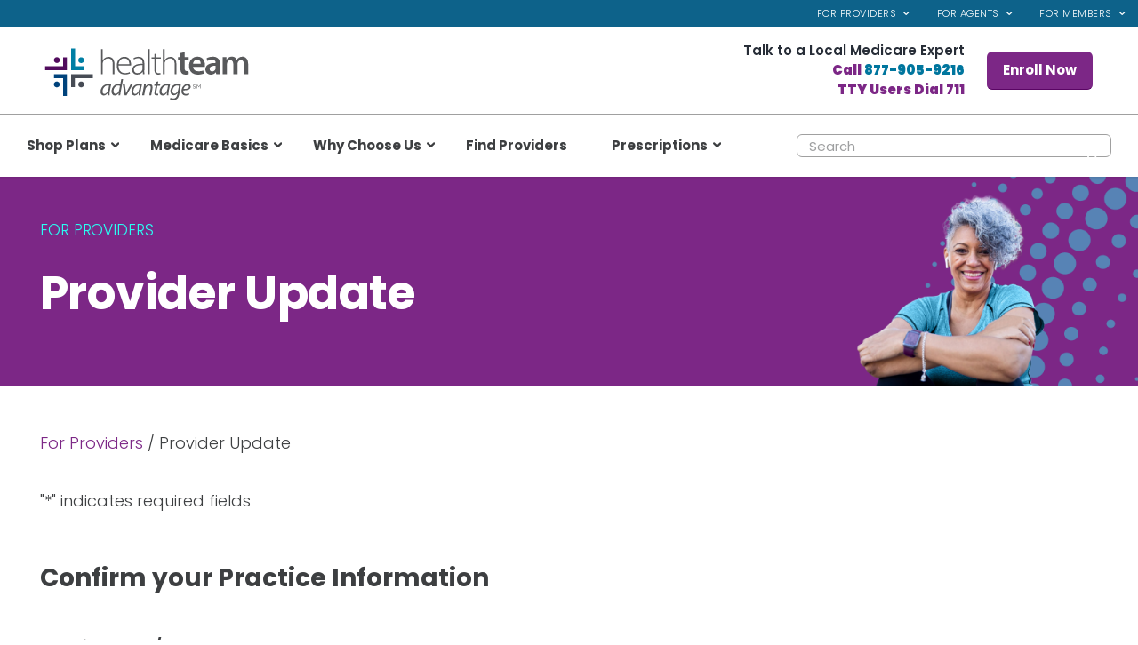

--- FILE ---
content_type: text/html; charset=UTF-8
request_url: https://healthteamadvantage.com/providers/provider-update/
body_size: 37141
content:
<!DOCTYPE html>
<html lang="en-US" class="html_stretched responsive av-preloader-disabled  html_header_top html_logo_left html_bottom_nav_header html_menu_left html_slim html_header_sticky_disabled html_header_shrinking_disabled html_header_topbar_active html_mobile_menu_tablet html_header_searchicon_disabled html_content_align_center html_header_unstick_top_disabled html_header_stretch html_minimal_header html_minimal_header_shadow html_av-submenu-hidden html_av-submenu-display-click html_av-overlay-side html_av-overlay-side-classic html_103 html_av-submenu-noclone html_entry_id_899 av-cookies-no-cookie-consent av-no-preview av-default-lightbox html_text_menu_active av-mobile-menu-switch-portrait">
<head>
<meta charset="UTF-8" />
<script type="text/javascript">
/* <![CDATA[ */
var gform;gform||(document.addEventListener("gform_main_scripts_loaded",function(){gform.scriptsLoaded=!0}),document.addEventListener("gform/theme/scripts_loaded",function(){gform.themeScriptsLoaded=!0}),window.addEventListener("DOMContentLoaded",function(){gform.domLoaded=!0}),gform={domLoaded:!1,scriptsLoaded:!1,themeScriptsLoaded:!1,isFormEditor:()=>"function"==typeof InitializeEditor,callIfLoaded:function(o){return!(!gform.domLoaded||!gform.scriptsLoaded||!gform.themeScriptsLoaded&&!gform.isFormEditor()||(gform.isFormEditor()&&console.warn("The use of gform.initializeOnLoaded() is deprecated in the form editor context and will be removed in Gravity Forms 3.1."),o(),0))},initializeOnLoaded:function(o){gform.callIfLoaded(o)||(document.addEventListener("gform_main_scripts_loaded",()=>{gform.scriptsLoaded=!0,gform.callIfLoaded(o)}),document.addEventListener("gform/theme/scripts_loaded",()=>{gform.themeScriptsLoaded=!0,gform.callIfLoaded(o)}),window.addEventListener("DOMContentLoaded",()=>{gform.domLoaded=!0,gform.callIfLoaded(o)}))},hooks:{action:{},filter:{}},addAction:function(o,r,e,t){gform.addHook("action",o,r,e,t)},addFilter:function(o,r,e,t){gform.addHook("filter",o,r,e,t)},doAction:function(o){gform.doHook("action",o,arguments)},applyFilters:function(o){return gform.doHook("filter",o,arguments)},removeAction:function(o,r){gform.removeHook("action",o,r)},removeFilter:function(o,r,e){gform.removeHook("filter",o,r,e)},addHook:function(o,r,e,t,n){null==gform.hooks[o][r]&&(gform.hooks[o][r]=[]);var d=gform.hooks[o][r];null==n&&(n=r+"_"+d.length),gform.hooks[o][r].push({tag:n,callable:e,priority:t=null==t?10:t})},doHook:function(r,o,e){var t;if(e=Array.prototype.slice.call(e,1),null!=gform.hooks[r][o]&&((o=gform.hooks[r][o]).sort(function(o,r){return o.priority-r.priority}),o.forEach(function(o){"function"!=typeof(t=o.callable)&&(t=window[t]),"action"==r?t.apply(null,e):e[0]=t.apply(null,e)})),"filter"==r)return e[0]},removeHook:function(o,r,t,n){var e;null!=gform.hooks[o][r]&&(e=(e=gform.hooks[o][r]).filter(function(o,r,e){return!!(null!=n&&n!=o.tag||null!=t&&t!=o.priority)}),gform.hooks[o][r]=e)}});
/* ]]> */
</script>



<!-- mobile setting -->
<meta name="viewport" content="width=device-width, initial-scale=1">

<!-- Scripts/CSS and wp_head hook -->
<meta name='robots' content='index, follow, max-image-preview:large, max-snippet:-1, max-video-preview:-1' />
	<style>img:is([sizes="auto" i], [sizes^="auto," i]) { contain-intrinsic-size: 3000px 1500px }</style>
	
	<!-- This site is optimized with the Yoast SEO plugin v26.5 - https://yoast.com/wordpress/plugins/seo/ -->
	<title>Provider Update - HealthTeam Advantage</title>
	<link rel="canonical" href="http://healthteamadvantage.com/providers/provider-update/" />
	<meta property="og:locale" content="en_US" />
	<meta property="og:type" content="article" />
	<meta property="og:title" content="Provider Update - HealthTeam Advantage" />
	<meta property="og:url" content="http://healthteamadvantage.com/providers/provider-update/" />
	<meta property="og:site_name" content="HealthTeam Advantage" />
	<meta property="article:publisher" content="https://www.facebook.com/HealthTeamAdvantageHTA" />
	<meta property="article:modified_time" content="2025-10-01T05:21:14+00:00" />
	<meta name="twitter:card" content="summary_large_image" />
	<script type="application/ld+json" class="yoast-schema-graph">{"@context":"https://schema.org","@graph":[{"@type":"WebPage","@id":"https://healthteamadvantage.com/providers/provider-update/","url":"http://healthteamadvantage.com/providers/provider-update/","name":"Provider Update - HealthTeam Advantage","isPartOf":{"@id":"https://healthteamadvantage.com/#website"},"datePublished":"2020-09-30T18:08:02+00:00","dateModified":"2025-10-01T05:21:14+00:00","breadcrumb":{"@id":"http://healthteamadvantage.com/providers/provider-update/#breadcrumb"},"inLanguage":"en-US","potentialAction":[{"@type":"ReadAction","target":["http://healthteamadvantage.com/providers/provider-update/"]}]},{"@type":"BreadcrumbList","@id":"http://healthteamadvantage.com/providers/provider-update/#breadcrumb","itemListElement":[{"@type":"ListItem","position":1,"name":"Home","item":"http://healthteamadvantage.com/"},{"@type":"ListItem","position":2,"name":"For Providers","item":"https://healthteamadvantage.com/providers/"},{"@type":"ListItem","position":3,"name":"Provider Update"}]},{"@type":"WebSite","@id":"https://healthteamadvantage.com/#website","url":"https://healthteamadvantage.com/","name":"HealthTeam Advantage","description":"Local. Reliable. Accessible.","publisher":{"@id":"https://healthteamadvantage.com/#organization"},"potentialAction":[{"@type":"SearchAction","target":{"@type":"EntryPoint","urlTemplate":"https://healthteamadvantage.com/?s={search_term_string}"},"query-input":{"@type":"PropertyValueSpecification","valueRequired":true,"valueName":"search_term_string"}}],"inLanguage":"en-US"},{"@type":"Organization","@id":"https://healthteamadvantage.com/#organization","name":"HealthTeam Advantage","url":"https://healthteamadvantage.com/","logo":{"@type":"ImageObject","inLanguage":"en-US","@id":"https://healthteamadvantage.com/#/schema/logo/image/","url":"http://healthteamadvantage.com/wp-content/uploads/2020/09/HTA_Logo1_tagline_CMYK_1.svg","contentUrl":"http://healthteamadvantage.com/wp-content/uploads/2020/09/HTA_Logo1_tagline_CMYK_1.svg","width":612,"height":119,"caption":"HealthTeam Advantage"},"image":{"@id":"https://healthteamadvantage.com/#/schema/logo/image/"},"sameAs":["https://www.facebook.com/HealthTeamAdvantageHTA"]}]}</script>
	<!-- / Yoast SEO plugin. -->


<link rel='dns-prefetch' href='//cdnjs.cloudflare.com' />
<link rel='dns-prefetch' href='//stackpath.bootstrapcdn.com' />
<link rel='dns-prefetch' href='//www.google.com' />
<link rel='dns-prefetch' href='//fonts.googleapis.com' />
<link rel="alternate" type="application/rss+xml" title="HealthTeam Advantage &raquo; Feed" href="https://healthteamadvantage.com/feed/" />
<link rel="alternate" type="application/rss+xml" title="HealthTeam Advantage &raquo; Comments Feed" href="https://healthteamadvantage.com/comments/feed/" />
<link rel="alternate" type="text/calendar" title="HealthTeam Advantage &raquo; iCal Feed" href="https://healthteamadvantage.com/events/?ical=1" />
<script type="text/javascript">
/* <![CDATA[ */
window._wpemojiSettings = {"baseUrl":"https:\/\/s.w.org\/images\/core\/emoji\/16.0.1\/72x72\/","ext":".png","svgUrl":"https:\/\/s.w.org\/images\/core\/emoji\/16.0.1\/svg\/","svgExt":".svg","source":{"concatemoji":"https:\/\/healthteamadvantage.com\/wp-includes\/js\/wp-emoji-release.min.js?ver=6.8.3"}};
/*! This file is auto-generated */
!function(s,n){var o,i,e;function c(e){try{var t={supportTests:e,timestamp:(new Date).valueOf()};sessionStorage.setItem(o,JSON.stringify(t))}catch(e){}}function p(e,t,n){e.clearRect(0,0,e.canvas.width,e.canvas.height),e.fillText(t,0,0);var t=new Uint32Array(e.getImageData(0,0,e.canvas.width,e.canvas.height).data),a=(e.clearRect(0,0,e.canvas.width,e.canvas.height),e.fillText(n,0,0),new Uint32Array(e.getImageData(0,0,e.canvas.width,e.canvas.height).data));return t.every(function(e,t){return e===a[t]})}function u(e,t){e.clearRect(0,0,e.canvas.width,e.canvas.height),e.fillText(t,0,0);for(var n=e.getImageData(16,16,1,1),a=0;a<n.data.length;a++)if(0!==n.data[a])return!1;return!0}function f(e,t,n,a){switch(t){case"flag":return n(e,"\ud83c\udff3\ufe0f\u200d\u26a7\ufe0f","\ud83c\udff3\ufe0f\u200b\u26a7\ufe0f")?!1:!n(e,"\ud83c\udde8\ud83c\uddf6","\ud83c\udde8\u200b\ud83c\uddf6")&&!n(e,"\ud83c\udff4\udb40\udc67\udb40\udc62\udb40\udc65\udb40\udc6e\udb40\udc67\udb40\udc7f","\ud83c\udff4\u200b\udb40\udc67\u200b\udb40\udc62\u200b\udb40\udc65\u200b\udb40\udc6e\u200b\udb40\udc67\u200b\udb40\udc7f");case"emoji":return!a(e,"\ud83e\udedf")}return!1}function g(e,t,n,a){var r="undefined"!=typeof WorkerGlobalScope&&self instanceof WorkerGlobalScope?new OffscreenCanvas(300,150):s.createElement("canvas"),o=r.getContext("2d",{willReadFrequently:!0}),i=(o.textBaseline="top",o.font="600 32px Arial",{});return e.forEach(function(e){i[e]=t(o,e,n,a)}),i}function t(e){var t=s.createElement("script");t.src=e,t.defer=!0,s.head.appendChild(t)}"undefined"!=typeof Promise&&(o="wpEmojiSettingsSupports",i=["flag","emoji"],n.supports={everything:!0,everythingExceptFlag:!0},e=new Promise(function(e){s.addEventListener("DOMContentLoaded",e,{once:!0})}),new Promise(function(t){var n=function(){try{var e=JSON.parse(sessionStorage.getItem(o));if("object"==typeof e&&"number"==typeof e.timestamp&&(new Date).valueOf()<e.timestamp+604800&&"object"==typeof e.supportTests)return e.supportTests}catch(e){}return null}();if(!n){if("undefined"!=typeof Worker&&"undefined"!=typeof OffscreenCanvas&&"undefined"!=typeof URL&&URL.createObjectURL&&"undefined"!=typeof Blob)try{var e="postMessage("+g.toString()+"("+[JSON.stringify(i),f.toString(),p.toString(),u.toString()].join(",")+"));",a=new Blob([e],{type:"text/javascript"}),r=new Worker(URL.createObjectURL(a),{name:"wpTestEmojiSupports"});return void(r.onmessage=function(e){c(n=e.data),r.terminate(),t(n)})}catch(e){}c(n=g(i,f,p,u))}t(n)}).then(function(e){for(var t in e)n.supports[t]=e[t],n.supports.everything=n.supports.everything&&n.supports[t],"flag"!==t&&(n.supports.everythingExceptFlag=n.supports.everythingExceptFlag&&n.supports[t]);n.supports.everythingExceptFlag=n.supports.everythingExceptFlag&&!n.supports.flag,n.DOMReady=!1,n.readyCallback=function(){n.DOMReady=!0}}).then(function(){return e}).then(function(){var e;n.supports.everything||(n.readyCallback(),(e=n.source||{}).concatemoji?t(e.concatemoji):e.wpemoji&&e.twemoji&&(t(e.twemoji),t(e.wpemoji)))}))}((window,document),window._wpemojiSettings);
/* ]]> */
</script>
<link rel='stylesheet' id='avia-grid-css' href='https://healthteamadvantage.com/wp-content/themes/enfold/css/grid.css?ver=1765162977' type='text/css' media='all' />
<link rel='stylesheet' id='avia-base-css' href='https://healthteamadvantage.com/wp-content/themes/enfold/css/base.css?ver=1765162977' type='text/css' media='all' />
<link rel='stylesheet' id='avia-layout-css' href='https://healthteamadvantage.com/wp-content/themes/enfold/css/layout.css?ver=1765162977' type='text/css' media='all' />
<link rel='stylesheet' id='avia-module-toggles-css' href='https://healthteamadvantage.com/wp-content/themes/enfold/config-templatebuilder/avia-shortcodes/toggles/toggles.css?ver=1765162977' type='text/css' media='all' />
<link rel='stylesheet' id='avia-module-audioplayer-css' href='https://healthteamadvantage.com/wp-content/themes/enfold/config-templatebuilder/avia-shortcodes/audio-player/audio-player.css?ver=1765162977' type='text/css' media='all' />
<link rel='stylesheet' id='avia-module-blog-css' href='https://healthteamadvantage.com/wp-content/themes/enfold/config-templatebuilder/avia-shortcodes/blog/blog.css?ver=1765162977' type='text/css' media='all' />
<link rel='stylesheet' id='avia-module-postslider-css' href='https://healthteamadvantage.com/wp-content/themes/enfold/config-templatebuilder/avia-shortcodes/postslider/postslider.css?ver=1765162977' type='text/css' media='all' />
<link rel='stylesheet' id='avia-module-button-css' href='https://healthteamadvantage.com/wp-content/themes/enfold/config-templatebuilder/avia-shortcodes/buttons/buttons.css?ver=1765162977' type='text/css' media='all' />
<link rel='stylesheet' id='avia-module-buttonrow-css' href='https://healthteamadvantage.com/wp-content/themes/enfold/config-templatebuilder/avia-shortcodes/buttonrow/buttonrow.css?ver=1765162977' type='text/css' media='all' />
<link rel='stylesheet' id='avia-module-button-fullwidth-css' href='https://healthteamadvantage.com/wp-content/themes/enfold/config-templatebuilder/avia-shortcodes/buttons_fullwidth/buttons_fullwidth.css?ver=1765162977' type='text/css' media='all' />
<link rel='stylesheet' id='avia-module-catalogue-css' href='https://healthteamadvantage.com/wp-content/themes/enfold/config-templatebuilder/avia-shortcodes/catalogue/catalogue.css?ver=1765162977' type='text/css' media='all' />
<link rel='stylesheet' id='avia-module-comments-css' href='https://healthteamadvantage.com/wp-content/themes/enfold/config-templatebuilder/avia-shortcodes/comments/comments.css?ver=1765162977' type='text/css' media='all' />
<link rel='stylesheet' id='avia-module-contact-css' href='https://healthteamadvantage.com/wp-content/themes/enfold/config-templatebuilder/avia-shortcodes/contact/contact.css?ver=1765162977' type='text/css' media='all' />
<link rel='stylesheet' id='avia-module-slideshow-css' href='https://healthteamadvantage.com/wp-content/themes/enfold/config-templatebuilder/avia-shortcodes/slideshow/slideshow.css?ver=1765162977' type='text/css' media='all' />
<link rel='stylesheet' id='avia-module-slideshow-contentpartner-css' href='https://healthteamadvantage.com/wp-content/themes/enfold/config-templatebuilder/avia-shortcodes/contentslider/contentslider.css?ver=1765162977' type='text/css' media='all' />
<link rel='stylesheet' id='avia-module-countdown-css' href='https://healthteamadvantage.com/wp-content/themes/enfold/config-templatebuilder/avia-shortcodes/countdown/countdown.css?ver=1765162977' type='text/css' media='all' />
<link rel='stylesheet' id='avia-module-dynamic-field-css' href='https://healthteamadvantage.com/wp-content/themes/enfold/config-templatebuilder/avia-shortcodes/dynamic_field/dynamic_field.css?ver=1765162977' type='text/css' media='all' />
<link rel='stylesheet' id='avia-module-events-upcoming-css' href='https://healthteamadvantage.com/wp-content/themes/enfold/config-templatebuilder/avia-shortcodes/events_upcoming/events_upcoming.css?ver=1765162977' type='text/css' media='all' />
<link rel='stylesheet' id='avia-module-gallery-css' href='https://healthteamadvantage.com/wp-content/themes/enfold/config-templatebuilder/avia-shortcodes/gallery/gallery.css?ver=1765162977' type='text/css' media='all' />
<link rel='stylesheet' id='avia-module-gallery-hor-css' href='https://healthteamadvantage.com/wp-content/themes/enfold/config-templatebuilder/avia-shortcodes/gallery_horizontal/gallery_horizontal.css?ver=1765162977' type='text/css' media='all' />
<link rel='stylesheet' id='avia-module-maps-css' href='https://healthteamadvantage.com/wp-content/themes/enfold/config-templatebuilder/avia-shortcodes/google_maps/google_maps.css?ver=1765162977' type='text/css' media='all' />
<link rel='stylesheet' id='avia-module-gridrow-css' href='https://healthteamadvantage.com/wp-content/themes/enfold/config-templatebuilder/avia-shortcodes/grid_row/grid_row.css?ver=1765162977' type='text/css' media='all' />
<link rel='stylesheet' id='avia-module-heading-css' href='https://healthteamadvantage.com/wp-content/themes/enfold/config-templatebuilder/avia-shortcodes/heading/heading.css?ver=1765162977' type='text/css' media='all' />
<link rel='stylesheet' id='avia-module-rotator-css' href='https://healthteamadvantage.com/wp-content/themes/enfold/config-templatebuilder/avia-shortcodes/headline_rotator/headline_rotator.css?ver=1765162977' type='text/css' media='all' />
<link rel='stylesheet' id='avia-module-hr-css' href='https://healthteamadvantage.com/wp-content/themes/enfold/config-templatebuilder/avia-shortcodes/hr/hr.css?ver=1765162977' type='text/css' media='all' />
<link rel='stylesheet' id='avia-module-icon-css' href='https://healthteamadvantage.com/wp-content/themes/enfold/config-templatebuilder/avia-shortcodes/icon/icon.css?ver=1765162977' type='text/css' media='all' />
<link rel='stylesheet' id='avia-module-icon-circles-css' href='https://healthteamadvantage.com/wp-content/themes/enfold/config-templatebuilder/avia-shortcodes/icon_circles/icon_circles.css?ver=1765162977' type='text/css' media='all' />
<link rel='stylesheet' id='avia-module-iconbox-css' href='https://healthteamadvantage.com/wp-content/themes/enfold/config-templatebuilder/avia-shortcodes/iconbox/iconbox.css?ver=1765162977' type='text/css' media='all' />
<link rel='stylesheet' id='avia-module-icongrid-css' href='https://healthteamadvantage.com/wp-content/themes/enfold/config-templatebuilder/avia-shortcodes/icongrid/icongrid.css?ver=1765162977' type='text/css' media='all' />
<link rel='stylesheet' id='avia-module-iconlist-css' href='https://healthteamadvantage.com/wp-content/themes/enfold/config-templatebuilder/avia-shortcodes/iconlist/iconlist.css?ver=1765162977' type='text/css' media='all' />
<link rel='stylesheet' id='avia-module-image-css' href='https://healthteamadvantage.com/wp-content/themes/enfold/config-templatebuilder/avia-shortcodes/image/image.css?ver=1765162977' type='text/css' media='all' />
<link rel='stylesheet' id='avia-module-image-diff-css' href='https://healthteamadvantage.com/wp-content/themes/enfold/config-templatebuilder/avia-shortcodes/image_diff/image_diff.css?ver=1765162977' type='text/css' media='all' />
<link rel='stylesheet' id='avia-module-hotspot-css' href='https://healthteamadvantage.com/wp-content/themes/enfold/config-templatebuilder/avia-shortcodes/image_hotspots/image_hotspots.css?ver=1765162977' type='text/css' media='all' />
<link rel='stylesheet' id='avia-module-sc-lottie-animation-css' href='https://healthteamadvantage.com/wp-content/themes/enfold/config-templatebuilder/avia-shortcodes/lottie_animation/lottie_animation.css?ver=1765162977' type='text/css' media='all' />
<link rel='stylesheet' id='avia-module-magazine-css' href='https://healthteamadvantage.com/wp-content/themes/enfold/config-templatebuilder/avia-shortcodes/magazine/magazine.css?ver=1765162977' type='text/css' media='all' />
<link rel='stylesheet' id='avia-module-masonry-css' href='https://healthteamadvantage.com/wp-content/themes/enfold/config-templatebuilder/avia-shortcodes/masonry_entries/masonry_entries.css?ver=1765162977' type='text/css' media='all' />
<link rel='stylesheet' id='avia-siteloader-css' href='https://healthteamadvantage.com/wp-content/themes/enfold/css/avia-snippet-site-preloader.css?ver=1765162977' type='text/css' media='all' />
<link rel='stylesheet' id='avia-module-menu-css' href='https://healthteamadvantage.com/wp-content/themes/enfold/config-templatebuilder/avia-shortcodes/menu/menu.css?ver=1765162977' type='text/css' media='all' />
<link rel='stylesheet' id='avia-module-notification-css' href='https://healthteamadvantage.com/wp-content/themes/enfold/config-templatebuilder/avia-shortcodes/notification/notification.css?ver=1765162977' type='text/css' media='all' />
<link rel='stylesheet' id='avia-module-numbers-css' href='https://healthteamadvantage.com/wp-content/themes/enfold/config-templatebuilder/avia-shortcodes/numbers/numbers.css?ver=1765162977' type='text/css' media='all' />
<link rel='stylesheet' id='avia-module-portfolio-css' href='https://healthteamadvantage.com/wp-content/themes/enfold/config-templatebuilder/avia-shortcodes/portfolio/portfolio.css?ver=1765162977' type='text/css' media='all' />
<link rel='stylesheet' id='avia-module-post-metadata-css' href='https://healthteamadvantage.com/wp-content/themes/enfold/config-templatebuilder/avia-shortcodes/post_metadata/post_metadata.css?ver=1765162977' type='text/css' media='all' />
<link rel='stylesheet' id='avia-module-progress-bar-css' href='https://healthteamadvantage.com/wp-content/themes/enfold/config-templatebuilder/avia-shortcodes/progressbar/progressbar.css?ver=1765162977' type='text/css' media='all' />
<link rel='stylesheet' id='avia-module-promobox-css' href='https://healthteamadvantage.com/wp-content/themes/enfold/config-templatebuilder/avia-shortcodes/promobox/promobox.css?ver=1765162977' type='text/css' media='all' />
<link rel='stylesheet' id='avia-sc-search-css' href='https://healthteamadvantage.com/wp-content/themes/enfold/config-templatebuilder/avia-shortcodes/search/search.css?ver=1765162977' type='text/css' media='all' />
<link rel='stylesheet' id='avia-module-slideshow-accordion-css' href='https://healthteamadvantage.com/wp-content/themes/enfold/config-templatebuilder/avia-shortcodes/slideshow_accordion/slideshow_accordion.css?ver=1765162977' type='text/css' media='all' />
<link rel='stylesheet' id='avia-module-slideshow-feature-image-css' href='https://healthteamadvantage.com/wp-content/themes/enfold/config-templatebuilder/avia-shortcodes/slideshow_feature_image/slideshow_feature_image.css?ver=1765162977' type='text/css' media='all' />
<link rel='stylesheet' id='avia-module-slideshow-fullsize-css' href='https://healthteamadvantage.com/wp-content/themes/enfold/config-templatebuilder/avia-shortcodes/slideshow_fullsize/slideshow_fullsize.css?ver=1765162977' type='text/css' media='all' />
<link rel='stylesheet' id='avia-module-slideshow-fullscreen-css' href='https://healthteamadvantage.com/wp-content/themes/enfold/config-templatebuilder/avia-shortcodes/slideshow_fullscreen/slideshow_fullscreen.css?ver=1765162977' type='text/css' media='all' />
<link rel='stylesheet' id='avia-module-social-css' href='https://healthteamadvantage.com/wp-content/themes/enfold/config-templatebuilder/avia-shortcodes/social_share/social_share.css?ver=1765162977' type='text/css' media='all' />
<link rel='stylesheet' id='avia-module-tabsection-css' href='https://healthteamadvantage.com/wp-content/themes/enfold/config-templatebuilder/avia-shortcodes/tab_section/tab_section.css?ver=1765162977' type='text/css' media='all' />
<link rel='stylesheet' id='avia-module-table-css' href='https://healthteamadvantage.com/wp-content/themes/enfold/config-templatebuilder/avia-shortcodes/table/table.css?ver=1765162977' type='text/css' media='all' />
<link rel='stylesheet' id='avia-module-tabs-css' href='https://healthteamadvantage.com/wp-content/themes/enfold/config-templatebuilder/avia-shortcodes/tabs/tabs.css?ver=1765162977' type='text/css' media='all' />
<link rel='stylesheet' id='avia-module-team-css' href='https://healthteamadvantage.com/wp-content/themes/enfold/config-templatebuilder/avia-shortcodes/team/team.css?ver=1765162977' type='text/css' media='all' />
<link rel='stylesheet' id='avia-module-testimonials-css' href='https://healthteamadvantage.com/wp-content/themes/enfold/config-templatebuilder/avia-shortcodes/testimonials/testimonials.css?ver=1765162977' type='text/css' media='all' />
<link rel='stylesheet' id='avia-module-timeline-css' href='https://healthteamadvantage.com/wp-content/themes/enfold/config-templatebuilder/avia-shortcodes/timeline/timeline.css?ver=1765162977' type='text/css' media='all' />
<link rel='stylesheet' id='avia-module-video-css' href='https://healthteamadvantage.com/wp-content/themes/enfold/config-templatebuilder/avia-shortcodes/video/video.css?ver=1765162977' type='text/css' media='all' />
<link rel='stylesheet' id='tribe-events-pro-mini-calendar-block-styles-css' href='https://healthteamadvantage.com/wp-content/plugins/events-calendar-pro/build/css/tribe-events-pro-mini-calendar-block.css?ver=7.7.11' type='text/css' media='all' />
<link rel='stylesheet' id='sbi_styles-css' href='https://healthteamadvantage.com/wp-content/plugins/instagram-feed-pro/css/sbi-styles.min.css?ver=6.9.0' type='text/css' media='all' />
<style id='wp-emoji-styles-inline-css' type='text/css'>

	img.wp-smiley, img.emoji {
		display: inline !important;
		border: none !important;
		box-shadow: none !important;
		height: 1em !important;
		width: 1em !important;
		margin: 0 0.07em !important;
		vertical-align: -0.1em !important;
		background: none !important;
		padding: 0 !important;
	}
</style>
<link rel='stylesheet' id='wp-block-library-css' href='https://healthteamadvantage.com/wp-includes/css/dist/block-library/style.min.css?ver=6.8.3' type='text/css' media='all' />
<style id='groundhogg-forms-style-2-inline-css' type='text/css'>
/*!***************************************************************************************************************************************************************************************************************************************!*\
  !*** css ./node_modules/css-loader/dist/cjs.js??ruleSet[1].rules[4].use[1]!./node_modules/postcss-loader/dist/cjs.js??ruleSet[1].rules[4].use[2]!./node_modules/sass-loader/dist/cjs.js??ruleSet[1].rules[4].use[3]!./src/style.scss ***!
  \***************************************************************************************************************************************************************************************************************************************/
/**
 * The following styles get applied both on the front of your site
 * and in the editor.
 *
 * Replace them with your own styles or remove the file completely.
 */
.wp-block-groundhogg-forms {
  margin: 1em 0;
}

/*# sourceMappingURL=style-index.css.map*/
</style>
<link rel='stylesheet' id='enfold-custom-block-css-css' href='https://healthteamadvantage.com/wp-content/themes/enfold/wp-blocks/src/textblock/style.css?ver=1765162977' type='text/css' media='all' />
<style id='global-styles-inline-css' type='text/css'>
:root{--wp--preset--aspect-ratio--square: 1;--wp--preset--aspect-ratio--4-3: 4/3;--wp--preset--aspect-ratio--3-4: 3/4;--wp--preset--aspect-ratio--3-2: 3/2;--wp--preset--aspect-ratio--2-3: 2/3;--wp--preset--aspect-ratio--16-9: 16/9;--wp--preset--aspect-ratio--9-16: 9/16;--wp--preset--color--black: #000000;--wp--preset--color--cyan-bluish-gray: #abb8c3;--wp--preset--color--white: #ffffff;--wp--preset--color--pale-pink: #f78da7;--wp--preset--color--vivid-red: #cf2e2e;--wp--preset--color--luminous-vivid-orange: #ff6900;--wp--preset--color--luminous-vivid-amber: #fcb900;--wp--preset--color--light-green-cyan: #7bdcb5;--wp--preset--color--vivid-green-cyan: #00d084;--wp--preset--color--pale-cyan-blue: #8ed1fc;--wp--preset--color--vivid-cyan-blue: #0693e3;--wp--preset--color--vivid-purple: #9b51e0;--wp--preset--color--metallic-red: #b02b2c;--wp--preset--color--maximum-yellow-red: #edae44;--wp--preset--color--yellow-sun: #eeee22;--wp--preset--color--palm-leaf: #83a846;--wp--preset--color--aero: #7bb0e7;--wp--preset--color--old-lavender: #745f7e;--wp--preset--color--steel-teal: #5f8789;--wp--preset--color--raspberry-pink: #d65799;--wp--preset--color--medium-turquoise: #4ecac2;--wp--preset--gradient--vivid-cyan-blue-to-vivid-purple: linear-gradient(135deg,rgba(6,147,227,1) 0%,rgb(155,81,224) 100%);--wp--preset--gradient--light-green-cyan-to-vivid-green-cyan: linear-gradient(135deg,rgb(122,220,180) 0%,rgb(0,208,130) 100%);--wp--preset--gradient--luminous-vivid-amber-to-luminous-vivid-orange: linear-gradient(135deg,rgba(252,185,0,1) 0%,rgba(255,105,0,1) 100%);--wp--preset--gradient--luminous-vivid-orange-to-vivid-red: linear-gradient(135deg,rgba(255,105,0,1) 0%,rgb(207,46,46) 100%);--wp--preset--gradient--very-light-gray-to-cyan-bluish-gray: linear-gradient(135deg,rgb(238,238,238) 0%,rgb(169,184,195) 100%);--wp--preset--gradient--cool-to-warm-spectrum: linear-gradient(135deg,rgb(74,234,220) 0%,rgb(151,120,209) 20%,rgb(207,42,186) 40%,rgb(238,44,130) 60%,rgb(251,105,98) 80%,rgb(254,248,76) 100%);--wp--preset--gradient--blush-light-purple: linear-gradient(135deg,rgb(255,206,236) 0%,rgb(152,150,240) 100%);--wp--preset--gradient--blush-bordeaux: linear-gradient(135deg,rgb(254,205,165) 0%,rgb(254,45,45) 50%,rgb(107,0,62) 100%);--wp--preset--gradient--luminous-dusk: linear-gradient(135deg,rgb(255,203,112) 0%,rgb(199,81,192) 50%,rgb(65,88,208) 100%);--wp--preset--gradient--pale-ocean: linear-gradient(135deg,rgb(255,245,203) 0%,rgb(182,227,212) 50%,rgb(51,167,181) 100%);--wp--preset--gradient--electric-grass: linear-gradient(135deg,rgb(202,248,128) 0%,rgb(113,206,126) 100%);--wp--preset--gradient--midnight: linear-gradient(135deg,rgb(2,3,129) 0%,rgb(40,116,252) 100%);--wp--preset--font-size--small: 1rem;--wp--preset--font-size--medium: 1.125rem;--wp--preset--font-size--large: 1.75rem;--wp--preset--font-size--x-large: clamp(1.75rem, 3vw, 2.25rem);--wp--preset--spacing--20: 0.44rem;--wp--preset--spacing--30: 0.67rem;--wp--preset--spacing--40: 1rem;--wp--preset--spacing--50: 1.5rem;--wp--preset--spacing--60: 2.25rem;--wp--preset--spacing--70: 3.38rem;--wp--preset--spacing--80: 5.06rem;--wp--preset--shadow--natural: 6px 6px 9px rgba(0, 0, 0, 0.2);--wp--preset--shadow--deep: 12px 12px 50px rgba(0, 0, 0, 0.4);--wp--preset--shadow--sharp: 6px 6px 0px rgba(0, 0, 0, 0.2);--wp--preset--shadow--outlined: 6px 6px 0px -3px rgba(255, 255, 255, 1), 6px 6px rgba(0, 0, 0, 1);--wp--preset--shadow--crisp: 6px 6px 0px rgba(0, 0, 0, 1);}:root { --wp--style--global--content-size: 800px;--wp--style--global--wide-size: 1130px; }:where(body) { margin: 0; }.wp-site-blocks > .alignleft { float: left; margin-right: 2em; }.wp-site-blocks > .alignright { float: right; margin-left: 2em; }.wp-site-blocks > .aligncenter { justify-content: center; margin-left: auto; margin-right: auto; }:where(.is-layout-flex){gap: 0.5em;}:where(.is-layout-grid){gap: 0.5em;}.is-layout-flow > .alignleft{float: left;margin-inline-start: 0;margin-inline-end: 2em;}.is-layout-flow > .alignright{float: right;margin-inline-start: 2em;margin-inline-end: 0;}.is-layout-flow > .aligncenter{margin-left: auto !important;margin-right: auto !important;}.is-layout-constrained > .alignleft{float: left;margin-inline-start: 0;margin-inline-end: 2em;}.is-layout-constrained > .alignright{float: right;margin-inline-start: 2em;margin-inline-end: 0;}.is-layout-constrained > .aligncenter{margin-left: auto !important;margin-right: auto !important;}.is-layout-constrained > :where(:not(.alignleft):not(.alignright):not(.alignfull)){max-width: var(--wp--style--global--content-size);margin-left: auto !important;margin-right: auto !important;}.is-layout-constrained > .alignwide{max-width: var(--wp--style--global--wide-size);}body .is-layout-flex{display: flex;}.is-layout-flex{flex-wrap: wrap;align-items: center;}.is-layout-flex > :is(*, div){margin: 0;}body .is-layout-grid{display: grid;}.is-layout-grid > :is(*, div){margin: 0;}body{padding-top: 0px;padding-right: 0px;padding-bottom: 0px;padding-left: 0px;}a:where(:not(.wp-element-button)){text-decoration: underline;}:root :where(.wp-element-button, .wp-block-button__link){background-color: #32373c;border-width: 0;color: #fff;font-family: inherit;font-size: inherit;line-height: inherit;padding: calc(0.667em + 2px) calc(1.333em + 2px);text-decoration: none;}.has-black-color{color: var(--wp--preset--color--black) !important;}.has-cyan-bluish-gray-color{color: var(--wp--preset--color--cyan-bluish-gray) !important;}.has-white-color{color: var(--wp--preset--color--white) !important;}.has-pale-pink-color{color: var(--wp--preset--color--pale-pink) !important;}.has-vivid-red-color{color: var(--wp--preset--color--vivid-red) !important;}.has-luminous-vivid-orange-color{color: var(--wp--preset--color--luminous-vivid-orange) !important;}.has-luminous-vivid-amber-color{color: var(--wp--preset--color--luminous-vivid-amber) !important;}.has-light-green-cyan-color{color: var(--wp--preset--color--light-green-cyan) !important;}.has-vivid-green-cyan-color{color: var(--wp--preset--color--vivid-green-cyan) !important;}.has-pale-cyan-blue-color{color: var(--wp--preset--color--pale-cyan-blue) !important;}.has-vivid-cyan-blue-color{color: var(--wp--preset--color--vivid-cyan-blue) !important;}.has-vivid-purple-color{color: var(--wp--preset--color--vivid-purple) !important;}.has-metallic-red-color{color: var(--wp--preset--color--metallic-red) !important;}.has-maximum-yellow-red-color{color: var(--wp--preset--color--maximum-yellow-red) !important;}.has-yellow-sun-color{color: var(--wp--preset--color--yellow-sun) !important;}.has-palm-leaf-color{color: var(--wp--preset--color--palm-leaf) !important;}.has-aero-color{color: var(--wp--preset--color--aero) !important;}.has-old-lavender-color{color: var(--wp--preset--color--old-lavender) !important;}.has-steel-teal-color{color: var(--wp--preset--color--steel-teal) !important;}.has-raspberry-pink-color{color: var(--wp--preset--color--raspberry-pink) !important;}.has-medium-turquoise-color{color: var(--wp--preset--color--medium-turquoise) !important;}.has-black-background-color{background-color: var(--wp--preset--color--black) !important;}.has-cyan-bluish-gray-background-color{background-color: var(--wp--preset--color--cyan-bluish-gray) !important;}.has-white-background-color{background-color: var(--wp--preset--color--white) !important;}.has-pale-pink-background-color{background-color: var(--wp--preset--color--pale-pink) !important;}.has-vivid-red-background-color{background-color: var(--wp--preset--color--vivid-red) !important;}.has-luminous-vivid-orange-background-color{background-color: var(--wp--preset--color--luminous-vivid-orange) !important;}.has-luminous-vivid-amber-background-color{background-color: var(--wp--preset--color--luminous-vivid-amber) !important;}.has-light-green-cyan-background-color{background-color: var(--wp--preset--color--light-green-cyan) !important;}.has-vivid-green-cyan-background-color{background-color: var(--wp--preset--color--vivid-green-cyan) !important;}.has-pale-cyan-blue-background-color{background-color: var(--wp--preset--color--pale-cyan-blue) !important;}.has-vivid-cyan-blue-background-color{background-color: var(--wp--preset--color--vivid-cyan-blue) !important;}.has-vivid-purple-background-color{background-color: var(--wp--preset--color--vivid-purple) !important;}.has-metallic-red-background-color{background-color: var(--wp--preset--color--metallic-red) !important;}.has-maximum-yellow-red-background-color{background-color: var(--wp--preset--color--maximum-yellow-red) !important;}.has-yellow-sun-background-color{background-color: var(--wp--preset--color--yellow-sun) !important;}.has-palm-leaf-background-color{background-color: var(--wp--preset--color--palm-leaf) !important;}.has-aero-background-color{background-color: var(--wp--preset--color--aero) !important;}.has-old-lavender-background-color{background-color: var(--wp--preset--color--old-lavender) !important;}.has-steel-teal-background-color{background-color: var(--wp--preset--color--steel-teal) !important;}.has-raspberry-pink-background-color{background-color: var(--wp--preset--color--raspberry-pink) !important;}.has-medium-turquoise-background-color{background-color: var(--wp--preset--color--medium-turquoise) !important;}.has-black-border-color{border-color: var(--wp--preset--color--black) !important;}.has-cyan-bluish-gray-border-color{border-color: var(--wp--preset--color--cyan-bluish-gray) !important;}.has-white-border-color{border-color: var(--wp--preset--color--white) !important;}.has-pale-pink-border-color{border-color: var(--wp--preset--color--pale-pink) !important;}.has-vivid-red-border-color{border-color: var(--wp--preset--color--vivid-red) !important;}.has-luminous-vivid-orange-border-color{border-color: var(--wp--preset--color--luminous-vivid-orange) !important;}.has-luminous-vivid-amber-border-color{border-color: var(--wp--preset--color--luminous-vivid-amber) !important;}.has-light-green-cyan-border-color{border-color: var(--wp--preset--color--light-green-cyan) !important;}.has-vivid-green-cyan-border-color{border-color: var(--wp--preset--color--vivid-green-cyan) !important;}.has-pale-cyan-blue-border-color{border-color: var(--wp--preset--color--pale-cyan-blue) !important;}.has-vivid-cyan-blue-border-color{border-color: var(--wp--preset--color--vivid-cyan-blue) !important;}.has-vivid-purple-border-color{border-color: var(--wp--preset--color--vivid-purple) !important;}.has-metallic-red-border-color{border-color: var(--wp--preset--color--metallic-red) !important;}.has-maximum-yellow-red-border-color{border-color: var(--wp--preset--color--maximum-yellow-red) !important;}.has-yellow-sun-border-color{border-color: var(--wp--preset--color--yellow-sun) !important;}.has-palm-leaf-border-color{border-color: var(--wp--preset--color--palm-leaf) !important;}.has-aero-border-color{border-color: var(--wp--preset--color--aero) !important;}.has-old-lavender-border-color{border-color: var(--wp--preset--color--old-lavender) !important;}.has-steel-teal-border-color{border-color: var(--wp--preset--color--steel-teal) !important;}.has-raspberry-pink-border-color{border-color: var(--wp--preset--color--raspberry-pink) !important;}.has-medium-turquoise-border-color{border-color: var(--wp--preset--color--medium-turquoise) !important;}.has-vivid-cyan-blue-to-vivid-purple-gradient-background{background: var(--wp--preset--gradient--vivid-cyan-blue-to-vivid-purple) !important;}.has-light-green-cyan-to-vivid-green-cyan-gradient-background{background: var(--wp--preset--gradient--light-green-cyan-to-vivid-green-cyan) !important;}.has-luminous-vivid-amber-to-luminous-vivid-orange-gradient-background{background: var(--wp--preset--gradient--luminous-vivid-amber-to-luminous-vivid-orange) !important;}.has-luminous-vivid-orange-to-vivid-red-gradient-background{background: var(--wp--preset--gradient--luminous-vivid-orange-to-vivid-red) !important;}.has-very-light-gray-to-cyan-bluish-gray-gradient-background{background: var(--wp--preset--gradient--very-light-gray-to-cyan-bluish-gray) !important;}.has-cool-to-warm-spectrum-gradient-background{background: var(--wp--preset--gradient--cool-to-warm-spectrum) !important;}.has-blush-light-purple-gradient-background{background: var(--wp--preset--gradient--blush-light-purple) !important;}.has-blush-bordeaux-gradient-background{background: var(--wp--preset--gradient--blush-bordeaux) !important;}.has-luminous-dusk-gradient-background{background: var(--wp--preset--gradient--luminous-dusk) !important;}.has-pale-ocean-gradient-background{background: var(--wp--preset--gradient--pale-ocean) !important;}.has-electric-grass-gradient-background{background: var(--wp--preset--gradient--electric-grass) !important;}.has-midnight-gradient-background{background: var(--wp--preset--gradient--midnight) !important;}.has-small-font-size{font-size: var(--wp--preset--font-size--small) !important;}.has-medium-font-size{font-size: var(--wp--preset--font-size--medium) !important;}.has-large-font-size{font-size: var(--wp--preset--font-size--large) !important;}.has-x-large-font-size{font-size: var(--wp--preset--font-size--x-large) !important;}
:where(.wp-block-post-template.is-layout-flex){gap: 1.25em;}:where(.wp-block-post-template.is-layout-grid){gap: 1.25em;}
:where(.wp-block-columns.is-layout-flex){gap: 2em;}:where(.wp-block-columns.is-layout-grid){gap: 2em;}
:root :where(.wp-block-pullquote){font-size: 1.5em;line-height: 1.6;}
</style>
<link rel='stylesheet' id='materialIcons-css' href='https://fonts.googleapis.com/icon?family=Material+Icons&#038;ver=6.8.3' type='text/css' media='all' />
<link rel='stylesheet' id='cmHipaaAdminStyle-css' href='https://healthteamadvantage.com/wp-content/plugins/codemonkeys-hipaa-forms//css/style.css?ver=6.8.3' type='text/css' media='all' />
<link rel='stylesheet' id='custom-gravity-style-css' href='https://healthteamadvantage.com/wp-content/plugins/codemonkeys-hipaa-forms//css/style.css?ver=6.8.3' type='text/css' media='all' />
<style id='custom-gravity-style-inline-css' type='text/css'>

                        #gform_47 .gform_fileupload_multifile {
                            display: none;
                        }
                    

                        #gform_45 .gform_fileupload_multifile {
                            display: none;
                        }
                    
</style>
<link rel='stylesheet' id='groundhogg-form-css' href='https://healthteamadvantage.com/wp-content/plugins/groundhogg/assets/css/frontend/form.css?ver=4.2.9' type='text/css' media='all' />
<link rel='stylesheet' id='bootstrap-css-css' href='https://stackpath.bootstrapcdn.com/bootstrap/4.5.2/css/bootstrap.min.css?ver=6.8.3' type='text/css' media='all' />
<link rel='stylesheet' id='avia-scs-css' href='https://healthteamadvantage.com/wp-content/themes/enfold/css/shortcodes.css?ver=1765162977' type='text/css' media='all' />
<link rel='stylesheet' id='avia-fold-unfold-css' href='https://healthteamadvantage.com/wp-content/themes/enfold/css/avia-snippet-fold-unfold.css?ver=1765162977' type='text/css' media='all' />
<link rel='stylesheet' id='avia-popup-css-css' href='https://healthteamadvantage.com/wp-content/themes/enfold/js/aviapopup/magnific-popup.min.css?ver=1765162977' type='text/css' media='screen' />
<link rel='stylesheet' id='avia-lightbox-css' href='https://healthteamadvantage.com/wp-content/themes/enfold/css/avia-snippet-lightbox.css?ver=1765162977' type='text/css' media='screen' />
<link rel='stylesheet' id='avia-widget-css-css' href='https://healthteamadvantage.com/wp-content/themes/enfold/css/avia-snippet-widget.css?ver=1765162977' type='text/css' media='screen' />
<link rel='stylesheet' id='avia-dynamic-css' href='https://healthteamadvantage.com/wp-content/uploads/dynamic_avia/enfold_child.css?ver=693bb67121750' type='text/css' media='all' />
<link rel='stylesheet' id='avia-custom-css' href='https://healthteamadvantage.com/wp-content/themes/enfold/css/custom.css?ver=1765162977' type='text/css' media='all' />
<link rel='stylesheet' id='avia-style-css' href='https://healthteamadvantage.com/wp-content/themes/enfold-child/style.css?ver=1765162977' type='text/css' media='all' />
<link rel='stylesheet' id='tablepress-default-css' href='https://healthteamadvantage.com/wp-content/plugins/tablepress/css/build/default.css?ver=3.2.5' type='text/css' media='all' />
<link rel='stylesheet' id='tingle-css' href='https://healthteamadvantage.com/wp-content/plugins/gp-nested-forms/css/tingle.min.css?ver=1.2.17' type='text/css' media='all' />
<link rel='stylesheet' id='gp-nested-forms-css' href='https://healthteamadvantage.com/wp-content/plugins/gp-nested-forms/css/gp-nested-forms.min.css?ver=1.2.17' type='text/css' media='all' />
<link rel='stylesheet' id='avia-events-cal-css' href='https://healthteamadvantage.com/wp-content/themes/enfold/config-events-calendar/event-mod.css?ver=1765162977' type='text/css' media='all' />
<link rel='stylesheet' id='avia-gravity-css' href='https://healthteamadvantage.com/wp-content/themes/enfold/config-gravityforms/gravity-mod.css?ver=1765162977' type='text/css' media='screen' />
<link rel='stylesheet' id='avia-single-post-899-css' href='https://healthteamadvantage.com/wp-content/uploads/dynamic_avia/avia_posts_css/post-899.css?ver=ver-1765551498' type='text/css' media='all' />
<script type="text/javascript" src="https://healthteamadvantage.com/wp-includes/js/jquery/jquery.min.js?ver=3.7.1" id="jquery-core-js"></script>
<script type="text/javascript" src="https://healthteamadvantage.com/wp-includes/js/jquery/jquery-migrate.min.js?ver=3.4.1" id="jquery-migrate-js"></script>
<script type="text/javascript" src="https://healthteamadvantage.com/wp-content/plugins/stop-user-enumeration/frontend/js/frontend.js?ver=1.7.6" id="stop-user-enumeration-js" defer="defer" data-wp-strategy="defer"></script>
<script type="text/javascript" src="https://healthteamadvantage.com/wp-content/themes/enfold/js/avia-js.js?ver=1765162977" id="avia-js-js"></script>
<script type="text/javascript" src="https://healthteamadvantage.com/wp-content/themes/enfold/js/avia-compat.js?ver=1765162977" id="avia-compat-js"></script>
<script type="text/javascript" defer='defer' src="https://healthteamadvantage.com/wp-content/plugins/gravityforms/js/jquery.json.min.js?ver=2.9.24" id="gform_json-js"></script>
<script type="text/javascript" id="gform_gravityforms-js-extra">
/* <![CDATA[ */
var gf_global = {"gf_currency_config":{"name":"U.S. Dollar","symbol_left":"$","symbol_right":"","symbol_padding":"","thousand_separator":",","decimal_separator":".","decimals":2,"code":"USD"},"base_url":"https:\/\/healthteamadvantage.com\/wp-content\/plugins\/gravityforms","number_formats":[],"spinnerUrl":"https:\/\/healthteamadvantage.com\/wp-content\/plugins\/gravityforms\/images\/spinner.svg","version_hash":"4e395247567448e5b2391f0a64487fbf","strings":{"newRowAdded":"New row added.","rowRemoved":"Row removed","formSaved":"The form has been saved.  The content contains the link to return and complete the form."}};
var gf_global = {"gf_currency_config":{"name":"U.S. Dollar","symbol_left":"$","symbol_right":"","symbol_padding":"","thousand_separator":",","decimal_separator":".","decimals":2,"code":"USD"},"base_url":"https:\/\/healthteamadvantage.com\/wp-content\/plugins\/gravityforms","number_formats":[],"spinnerUrl":"https:\/\/healthteamadvantage.com\/wp-content\/plugins\/gravityforms\/images\/spinner.svg","version_hash":"4e395247567448e5b2391f0a64487fbf","strings":{"newRowAdded":"New row added.","rowRemoved":"Row removed","formSaved":"The form has been saved.  The content contains the link to return and complete the form."}};
var gf_global = {"gf_currency_config":{"name":"U.S. Dollar","symbol_left":"$","symbol_right":"","symbol_padding":"","thousand_separator":",","decimal_separator":".","decimals":2,"code":"USD"},"base_url":"https:\/\/healthteamadvantage.com\/wp-content\/plugins\/gravityforms","number_formats":[],"spinnerUrl":"https:\/\/healthteamadvantage.com\/wp-content\/plugins\/gravityforms\/images\/spinner.svg","version_hash":"4e395247567448e5b2391f0a64487fbf","strings":{"newRowAdded":"New row added.","rowRemoved":"Row removed","formSaved":"The form has been saved.  The content contains the link to return and complete the form."}};
var gform_i18n = {"datepicker":{"days":{"monday":"Mo","tuesday":"Tu","wednesday":"We","thursday":"Th","friday":"Fr","saturday":"Sa","sunday":"Su"},"months":{"january":"January","february":"February","march":"March","april":"April","may":"May","june":"June","july":"July","august":"August","september":"September","october":"October","november":"November","december":"December"},"firstDay":0,"iconText":"Select date"}};
var gf_legacy_multi = {"29":"","8":"1","31":"1"};
var gform_gravityforms = {"strings":{"invalid_file_extension":"This type of file is not allowed. Must be one of the following:","delete_file":"Delete this file","in_progress":"in progress","file_exceeds_limit":"File exceeds size limit","illegal_extension":"This type of file is not allowed.","max_reached":"Maximum number of files reached","unknown_error":"There was a problem while saving the file on the server","currently_uploading":"Please wait for the uploading to complete","cancel":"Cancel","cancel_upload":"Cancel this upload","cancelled":"Cancelled","error":"Error","message":"Message"},"vars":{"images_url":"https:\/\/healthteamadvantage.com\/wp-content\/plugins\/gravityforms\/images"}};
/* ]]> */
</script>
<script type="text/javascript" defer='defer' src="https://healthteamadvantage.com/wp-content/plugins/gravityforms/js/gravityforms.min.js?ver=2.9.24" id="gform_gravityforms-js"></script>
<script type="text/javascript" defer='defer' src="https://www.google.com/recaptcha/api.js?hl=en&amp;ver=6.8.3#038;render=explicit" id="gform_recaptcha-js"></script>
<script type="text/javascript" defer='defer' src="https://healthteamadvantage.com/wp-content/plugins/gravityforms/assets/js/dist/utils.min.js?ver=48a3755090e76a154853db28fc254681" id="gform_gravityforms_utils-js"></script>
<script type="text/javascript" src="https://healthteamadvantage.com/wp-content/plugins/gp-nested-forms/js/built/knockout.js?ver=1.2.17" id="knockout-js"></script>
<script type="text/javascript" id="gp-nested-forms-js-extra">
/* <![CDATA[ */
var GPNFData = {"nonces":{"editEntry":"5783339dea","refreshMarkup":"987ffd4c6f","deleteEntry":"2e4024cfb8","duplicateEntry":"be4eb8cad1"},"strings":[]};
/* ]]> */
</script>
<script type="text/javascript" defer='defer' src="https://healthteamadvantage.com/wp-content/plugins/gp-nested-forms/js/built/gp-nested-forms.js?ver=1.2.17" id="gp-nested-forms-js"></script>
<link rel="https://api.w.org/" href="https://healthteamadvantage.com/wp-json/" /><link rel="alternate" title="JSON" type="application/json" href="https://healthteamadvantage.com/wp-json/wp/v2/pages/899" /><link rel="EditURI" type="application/rsd+xml" title="RSD" href="https://healthteamadvantage.com/xmlrpc.php?rsd" />
<meta name="generator" content="WordPress 6.8.3" />
<link rel='shortlink' href='https://healthteamadvantage.com/?p=899' />
<link rel="alternate" title="oEmbed (JSON)" type="application/json+oembed" href="https://healthteamadvantage.com/wp-json/oembed/1.0/embed?url=https%3A%2F%2Fhealthteamadvantage.com%2Fproviders%2Fprovider-update%2F" />
<link rel="alternate" title="oEmbed (XML)" type="text/xml+oembed" href="https://healthteamadvantage.com/wp-json/oembed/1.0/embed?url=https%3A%2F%2Fhealthteamadvantage.com%2Fproviders%2Fprovider-update%2F&#038;format=xml" />
<meta name="tec-api-version" content="v1"><meta name="tec-api-origin" content="https://healthteamadvantage.com"><link rel="alternate" href="https://healthteamadvantage.com/wp-json/tribe/events/v1/" />	<script>
    jQuery(function($) {
		$(window).on('load', function () {
		    $('div.has-external-links a[href^="http"]').not('[href^="https://' + window.location.hostname + '"], [href^="http://' + window.location.hostname + '"]').addClass("modal-link");
		});
        var domain = window.location.hostname;
        domain = domain.substring(domain.indexOf('.') + 1);
        var not = '[href*="' + domain + '"]';

        // Apply modal-link class to external links and links within 'has-external-links' class divs
        $("a[href^='http']").not(not).addClass("modal-link");
        $("div.has-external-links a[href^='http']").not(not).addClass("modal-link");

        $("div.right a[href*='eform.healthteamadvantage.org']").removeClass("modal-link");

        // Modal logic
        var modal_message = 'By clicking "Continue" you will be leaving this website and going to <span>URL</span> who is not affiliated with HealthTeam Advantage. If you do not wish to leave our website, please click "Cancel."';

        $(document).on('click', 'a.modal-link', function(e) {
            e.preventDefault();
            var url = $(this).attr('href');
            $('.external-links').addClass('is-visible');
            $('.external-links a').attr('href', url);
            $('.external-links .textholder').html(modal_message.replace('URL', url));
        });

        $('.external-links a').on('click', function(e) {
            if ($(this).data('type') === 'continue') {
                $('.external-links').removeClass('is-visible');
                return true;
            } else {
                $('.external-links').removeClass('is-visible');
                return false;
            }
        });
		
		 // Add aria-label to links opening in new windows
        $('a[target="_blank"]').each(function() {
            var existingLabel = $(this).attr('aria-label');
            var newLabel = existingLabel ? existingLabel + ' (opens in a new window)' : 'Opens in a new window';
            $(this).attr('aria-label', newLabel);
        });
    });
		
</script>

 
<!-- Google Tag Manager -->
<script>(function(w,d,s,l,i){w[l]=w[l]||[];w[l].push({'gtm.start':
new Date().getTime(),event:'gtm.js'});var f=d.getElementsByTagName(s)[0],
j=d.createElement(s),dl=l!='dataLayer'?'&l='+l:'';j.async=true;j.src=
'https://www.googletagmanager.com/gtm.js?id='+i+dl;f.parentNode.insertBefore(j,f);
})(window,document,'script','dataLayer','GTM-PHDCS6S');</script>
<!-- End Google Tag Manager -->
 

<!--[if lt IE 9]><script src="https://healthteamadvantage.com/wp-content/themes/enfold/js/html5shiv.js"></script><![endif]--><link rel="profile" href="https://gmpg.org/xfn/11" />
<link rel="alternate" type="application/rss+xml" title="HealthTeam Advantage RSS2 Feed" href="https://healthteamadvantage.com/feed/" />
<link rel="pingback" href="https://healthteamadvantage.com/xmlrpc.php" />
<link rel="icon" href="https://healthteamadvantage.com/wp-content/uploads/2020/09/HTA_icon_CMYK.png" sizes="32x32" />
<link rel="icon" href="https://healthteamadvantage.com/wp-content/uploads/2020/09/HTA_icon_CMYK.png" sizes="192x192" />
<link rel="apple-touch-icon" href="https://healthteamadvantage.com/wp-content/uploads/2020/09/HTA_icon_CMYK.png" />
<meta name="msapplication-TileImage" content="https://healthteamadvantage.com/wp-content/uploads/2020/09/HTA_icon_CMYK.png" />
<style type="text/css">
		@font-face {font-family: 'entypo-fontello-enfold'; font-weight: normal; font-style: normal; font-display: auto;
		src: url('https://healthteamadvantage.com/wp-content/themes/enfold/config-templatebuilder/avia-template-builder/assets/fonts/entypo-fontello-enfold/entypo-fontello-enfold.woff2') format('woff2'),
		url('https://healthteamadvantage.com/wp-content/themes/enfold/config-templatebuilder/avia-template-builder/assets/fonts/entypo-fontello-enfold/entypo-fontello-enfold.woff') format('woff'),
		url('https://healthteamadvantage.com/wp-content/themes/enfold/config-templatebuilder/avia-template-builder/assets/fonts/entypo-fontello-enfold/entypo-fontello-enfold.ttf') format('truetype'),
		url('https://healthteamadvantage.com/wp-content/themes/enfold/config-templatebuilder/avia-template-builder/assets/fonts/entypo-fontello-enfold/entypo-fontello-enfold.svg#entypo-fontello-enfold') format('svg'),
		url('https://healthteamadvantage.com/wp-content/themes/enfold/config-templatebuilder/avia-template-builder/assets/fonts/entypo-fontello-enfold/entypo-fontello-enfold.eot'),
		url('https://healthteamadvantage.com/wp-content/themes/enfold/config-templatebuilder/avia-template-builder/assets/fonts/entypo-fontello-enfold/entypo-fontello-enfold.eot?#iefix') format('embedded-opentype');
		}

		#top .avia-font-entypo-fontello-enfold, body .avia-font-entypo-fontello-enfold, html body [data-av_iconfont='entypo-fontello-enfold']:before{ font-family: 'entypo-fontello-enfold'; }
		
		@font-face {font-family: 'entypo-fontello'; font-weight: normal; font-style: normal; font-display: auto;
		src: url('https://healthteamadvantage.com/wp-content/themes/enfold/config-templatebuilder/avia-template-builder/assets/fonts/entypo-fontello/entypo-fontello.woff2') format('woff2'),
		url('https://healthteamadvantage.com/wp-content/themes/enfold/config-templatebuilder/avia-template-builder/assets/fonts/entypo-fontello/entypo-fontello.woff') format('woff'),
		url('https://healthteamadvantage.com/wp-content/themes/enfold/config-templatebuilder/avia-template-builder/assets/fonts/entypo-fontello/entypo-fontello.ttf') format('truetype'),
		url('https://healthteamadvantage.com/wp-content/themes/enfold/config-templatebuilder/avia-template-builder/assets/fonts/entypo-fontello/entypo-fontello.svg#entypo-fontello') format('svg'),
		url('https://healthteamadvantage.com/wp-content/themes/enfold/config-templatebuilder/avia-template-builder/assets/fonts/entypo-fontello/entypo-fontello.eot'),
		url('https://healthteamadvantage.com/wp-content/themes/enfold/config-templatebuilder/avia-template-builder/assets/fonts/entypo-fontello/entypo-fontello.eot?#iefix') format('embedded-opentype');
		}

		#top .avia-font-entypo-fontello, body .avia-font-entypo-fontello, html body [data-av_iconfont='entypo-fontello']:before{ font-family: 'entypo-fontello'; }
		
		@font-face {font-family: 'hta-icons-01'; font-weight: normal; font-style: normal; font-display: auto;
		src: url('https://healthteamadvantage.com/wp-content/uploads/dynamic_avia/avia_icon_fonts/hta-icons-01/hta-icons-01.woff2') format('woff2'),
		url('https://healthteamadvantage.com/wp-content/uploads/dynamic_avia/avia_icon_fonts/hta-icons-01/hta-icons-01.woff') format('woff'),
		url('https://healthteamadvantage.com/wp-content/uploads/dynamic_avia/avia_icon_fonts/hta-icons-01/hta-icons-01.ttf') format('truetype'),
		url('https://healthteamadvantage.com/wp-content/uploads/dynamic_avia/avia_icon_fonts/hta-icons-01/hta-icons-01.svg#hta-icons-01') format('svg'),
		url('https://healthteamadvantage.com/wp-content/uploads/dynamic_avia/avia_icon_fonts/hta-icons-01/hta-icons-01.eot'),
		url('https://healthteamadvantage.com/wp-content/uploads/dynamic_avia/avia_icon_fonts/hta-icons-01/hta-icons-01.eot?#iefix') format('embedded-opentype');
		}

		#top .avia-font-hta-icons-01, body .avia-font-hta-icons-01, html body [data-av_iconfont='hta-icons-01']:before{ font-family: 'hta-icons-01'; }
		
		@font-face {font-family: 'hta-icons-02'; font-weight: normal; font-style: normal; font-display: auto;
		src: url('https://healthteamadvantage.com/wp-content/uploads/dynamic_avia/avia_icon_fonts/hta-icons-02/hta-icons-02.woff2') format('woff2'),
		url('https://healthteamadvantage.com/wp-content/uploads/dynamic_avia/avia_icon_fonts/hta-icons-02/hta-icons-02.woff') format('woff'),
		url('https://healthteamadvantage.com/wp-content/uploads/dynamic_avia/avia_icon_fonts/hta-icons-02/hta-icons-02.ttf') format('truetype'),
		url('https://healthteamadvantage.com/wp-content/uploads/dynamic_avia/avia_icon_fonts/hta-icons-02/hta-icons-02.svg#hta-icons-02') format('svg'),
		url('https://healthteamadvantage.com/wp-content/uploads/dynamic_avia/avia_icon_fonts/hta-icons-02/hta-icons-02.eot'),
		url('https://healthteamadvantage.com/wp-content/uploads/dynamic_avia/avia_icon_fonts/hta-icons-02/hta-icons-02.eot?#iefix') format('embedded-opentype');
		}

		#top .avia-font-hta-icons-02, body .avia-font-hta-icons-02, html body [data-av_iconfont='hta-icons-02']:before{ font-family: 'hta-icons-02'; }
		
		@font-face {font-family: 'hta-icons-03'; font-weight: normal; font-style: normal; font-display: auto;
		src: url('https://healthteamadvantage.com/wp-content/uploads/dynamic_avia/avia_icon_fonts/hta-icons-03/hta-icons-03.woff2') format('woff2'),
		url('https://healthteamadvantage.com/wp-content/uploads/dynamic_avia/avia_icon_fonts/hta-icons-03/hta-icons-03.woff') format('woff'),
		url('https://healthteamadvantage.com/wp-content/uploads/dynamic_avia/avia_icon_fonts/hta-icons-03/hta-icons-03.ttf') format('truetype'),
		url('https://healthteamadvantage.com/wp-content/uploads/dynamic_avia/avia_icon_fonts/hta-icons-03/hta-icons-03.svg#hta-icons-03') format('svg'),
		url('https://healthteamadvantage.com/wp-content/uploads/dynamic_avia/avia_icon_fonts/hta-icons-03/hta-icons-03.eot'),
		url('https://healthteamadvantage.com/wp-content/uploads/dynamic_avia/avia_icon_fonts/hta-icons-03/hta-icons-03.eot?#iefix') format('embedded-opentype');
		}

		#top .avia-font-hta-icons-03, body .avia-font-hta-icons-03, html body [data-av_iconfont='hta-icons-03']:before{ font-family: 'hta-icons-03'; }
		
		@font-face {font-family: 'flaticon_health-team-6'; font-weight: normal; font-style: normal; font-display: auto;
		src: url('https://healthteamadvantage.com/wp-content/uploads/dynamic_avia/avia_icon_fonts/flaticon_health-team-6/flaticon_health-team-6.woff2') format('woff2'),
		url('https://healthteamadvantage.com/wp-content/uploads/dynamic_avia/avia_icon_fonts/flaticon_health-team-6/flaticon_health-team-6.woff') format('woff'),
		url('https://healthteamadvantage.com/wp-content/uploads/dynamic_avia/avia_icon_fonts/flaticon_health-team-6/flaticon_health-team-6.ttf') format('truetype'),
		url('https://healthteamadvantage.com/wp-content/uploads/dynamic_avia/avia_icon_fonts/flaticon_health-team-6/flaticon_health-team-6.svg#flaticon_health-team-6') format('svg'),
		url('https://healthteamadvantage.com/wp-content/uploads/dynamic_avia/avia_icon_fonts/flaticon_health-team-6/flaticon_health-team-6.eot'),
		url('https://healthteamadvantage.com/wp-content/uploads/dynamic_avia/avia_icon_fonts/flaticon_health-team-6/flaticon_health-team-6.eot?#iefix') format('embedded-opentype');
		}

		#top .avia-font-flaticon_health-team-6, body .avia-font-flaticon_health-team-6, html body [data-av_iconfont='flaticon_health-team-6']:before{ font-family: 'flaticon_health-team-6'; }
		
		@font-face {font-family: 'hta-icons'; font-weight: normal; font-style: normal; font-display: auto;
		src: url('https://healthteamadvantage.com/wp-content/uploads/dynamic_avia/avia_icon_fonts/hta-icons/hta-icons.woff2') format('woff2'),
		url('https://healthteamadvantage.com/wp-content/uploads/dynamic_avia/avia_icon_fonts/hta-icons/hta-icons.woff') format('woff'),
		url('https://healthteamadvantage.com/wp-content/uploads/dynamic_avia/avia_icon_fonts/hta-icons/hta-icons.ttf') format('truetype'),
		url('https://healthteamadvantage.com/wp-content/uploads/dynamic_avia/avia_icon_fonts/hta-icons/hta-icons.svg#hta-icons') format('svg'),
		url('https://healthteamadvantage.com/wp-content/uploads/dynamic_avia/avia_icon_fonts/hta-icons/hta-icons.eot'),
		url('https://healthteamadvantage.com/wp-content/uploads/dynamic_avia/avia_icon_fonts/hta-icons/hta-icons.eot?#iefix') format('embedded-opentype');
		}

		#top .avia-font-hta-icons, body .avia-font-hta-icons, html body [data-av_iconfont='hta-icons']:before{ font-family: 'hta-icons'; }
		
		@font-face {font-family: 'hta-ja-icons'; font-weight: normal; font-style: normal; font-display: auto;
		src: url('https://healthteamadvantage.com/wp-content/uploads/dynamic_avia/avia_icon_fonts/hta-ja-icons/hta-ja-icons.woff2') format('woff2'),
		url('https://healthteamadvantage.com/wp-content/uploads/dynamic_avia/avia_icon_fonts/hta-ja-icons/hta-ja-icons.woff') format('woff'),
		url('https://healthteamadvantage.com/wp-content/uploads/dynamic_avia/avia_icon_fonts/hta-ja-icons/hta-ja-icons.ttf') format('truetype'),
		url('https://healthteamadvantage.com/wp-content/uploads/dynamic_avia/avia_icon_fonts/hta-ja-icons/hta-ja-icons.svg#hta-ja-icons') format('svg'),
		url('https://healthteamadvantage.com/wp-content/uploads/dynamic_avia/avia_icon_fonts/hta-ja-icons/hta-ja-icons.eot'),
		url('https://healthteamadvantage.com/wp-content/uploads/dynamic_avia/avia_icon_fonts/hta-ja-icons/hta-ja-icons.eot?#iefix') format('embedded-opentype');
		}

		#top .avia-font-hta-ja-icons, body .avia-font-hta-ja-icons, html body [data-av_iconfont='hta-ja-icons']:before{ font-family: 'hta-ja-icons'; }
		
		@font-face {font-family: 'hta-choose'; font-weight: normal; font-style: normal; font-display: auto;
		src: url('https://healthteamadvantage.com/wp-content/uploads/dynamic_avia/avia_icon_fonts/hta-choose/hta-choose.woff2') format('woff2'),
		url('https://healthteamadvantage.com/wp-content/uploads/dynamic_avia/avia_icon_fonts/hta-choose/hta-choose.woff') format('woff'),
		url('https://healthteamadvantage.com/wp-content/uploads/dynamic_avia/avia_icon_fonts/hta-choose/hta-choose.ttf') format('truetype'),
		url('https://healthteamadvantage.com/wp-content/uploads/dynamic_avia/avia_icon_fonts/hta-choose/hta-choose.svg#hta-choose') format('svg'),
		url('https://healthteamadvantage.com/wp-content/uploads/dynamic_avia/avia_icon_fonts/hta-choose/hta-choose.eot'),
		url('https://healthteamadvantage.com/wp-content/uploads/dynamic_avia/avia_icon_fonts/hta-choose/hta-choose.eot?#iefix') format('embedded-opentype');
		}

		#top .avia-font-hta-choose, body .avia-font-hta-choose, html body [data-av_iconfont='hta-choose']:before{ font-family: 'hta-choose'; }
		
		@font-face {font-family: 'memory-care'; font-weight: normal; font-style: normal; font-display: auto;
		src: url('https://healthteamadvantage.com/wp-content/uploads/dynamic_avia/avia_icon_fonts/memory-care/memory-care.woff2') format('woff2'),
		url('https://healthteamadvantage.com/wp-content/uploads/dynamic_avia/avia_icon_fonts/memory-care/memory-care.woff') format('woff'),
		url('https://healthteamadvantage.com/wp-content/uploads/dynamic_avia/avia_icon_fonts/memory-care/memory-care.ttf') format('truetype'),
		url('https://healthteamadvantage.com/wp-content/uploads/dynamic_avia/avia_icon_fonts/memory-care/memory-care.svg#memory-care') format('svg'),
		url('https://healthteamadvantage.com/wp-content/uploads/dynamic_avia/avia_icon_fonts/memory-care/memory-care.eot'),
		url('https://healthteamadvantage.com/wp-content/uploads/dynamic_avia/avia_icon_fonts/memory-care/memory-care.eot?#iefix') format('embedded-opentype');
		}

		#top .avia-font-memory-care, body .avia-font-memory-care, html body [data-av_iconfont='memory-care']:before{ font-family: 'memory-care'; }
		
		@font-face {font-family: 'memory-fit-hta'; font-weight: normal; font-style: normal; font-display: auto;
		src: url('https://healthteamadvantage.com/wp-content/uploads/dynamic_avia/avia_icon_fonts/memory-fit-hta/memory-fit-hta.woff2') format('woff2'),
		url('https://healthteamadvantage.com/wp-content/uploads/dynamic_avia/avia_icon_fonts/memory-fit-hta/memory-fit-hta.woff') format('woff'),
		url('https://healthteamadvantage.com/wp-content/uploads/dynamic_avia/avia_icon_fonts/memory-fit-hta/memory-fit-hta.ttf') format('truetype'),
		url('https://healthteamadvantage.com/wp-content/uploads/dynamic_avia/avia_icon_fonts/memory-fit-hta/memory-fit-hta.svg#memory-fit-hta') format('svg'),
		url('https://healthteamadvantage.com/wp-content/uploads/dynamic_avia/avia_icon_fonts/memory-fit-hta/memory-fit-hta.eot'),
		url('https://healthteamadvantage.com/wp-content/uploads/dynamic_avia/avia_icon_fonts/memory-fit-hta/memory-fit-hta.eot?#iefix') format('embedded-opentype');
		}

		#top .avia-font-memory-fit-hta, body .avia-font-memory-fit-hta, html body [data-av_iconfont='memory-fit-hta']:before{ font-family: 'memory-fit-hta'; }
		
		@font-face {font-family: 'hta-benefit-icons'; font-weight: normal; font-style: normal; font-display: auto;
		src: url('https://healthteamadvantage.com/wp-content/uploads/dynamic_avia/avia_icon_fonts/hta-benefit-icons/hta-benefit-icons.woff2') format('woff2'),
		url('https://healthteamadvantage.com/wp-content/uploads/dynamic_avia/avia_icon_fonts/hta-benefit-icons/hta-benefit-icons.woff') format('woff'),
		url('https://healthteamadvantage.com/wp-content/uploads/dynamic_avia/avia_icon_fonts/hta-benefit-icons/hta-benefit-icons.ttf') format('truetype'),
		url('https://healthteamadvantage.com/wp-content/uploads/dynamic_avia/avia_icon_fonts/hta-benefit-icons/hta-benefit-icons.svg#hta-benefit-icons') format('svg'),
		url('https://healthteamadvantage.com/wp-content/uploads/dynamic_avia/avia_icon_fonts/hta-benefit-icons/hta-benefit-icons.eot'),
		url('https://healthteamadvantage.com/wp-content/uploads/dynamic_avia/avia_icon_fonts/hta-benefit-icons/hta-benefit-icons.eot?#iefix') format('embedded-opentype');
		}

		#top .avia-font-hta-benefit-icons, body .avia-font-hta-benefit-icons, html body [data-av_iconfont='hta-benefit-icons']:before{ font-family: 'hta-benefit-icons'; }
		
		@font-face {font-family: 'updateicon'; font-weight: normal; font-style: normal; font-display: auto;
		src: url('https://healthteamadvantage.com/wp-content/uploads/dynamic_avia/avia_icon_fonts/updateicon/updateicon.woff2') format('woff2'),
		url('https://healthteamadvantage.com/wp-content/uploads/dynamic_avia/avia_icon_fonts/updateicon/updateicon.woff') format('woff'),
		url('https://healthteamadvantage.com/wp-content/uploads/dynamic_avia/avia_icon_fonts/updateicon/updateicon.ttf') format('truetype'),
		url('https://healthteamadvantage.com/wp-content/uploads/dynamic_avia/avia_icon_fonts/updateicon/updateicon.svg#updateicon') format('svg'),
		url('https://healthteamadvantage.com/wp-content/uploads/dynamic_avia/avia_icon_fonts/updateicon/updateicon.eot'),
		url('https://healthteamadvantage.com/wp-content/uploads/dynamic_avia/avia_icon_fonts/updateicon/updateicon.eot?#iefix') format('embedded-opentype');
		}

		#top .avia-font-updateicon, body .avia-font-updateicon, html body [data-av_iconfont='updateicon']:before{ font-family: 'updateicon'; }
		
		@font-face {font-family: 'ymqa'; font-weight: normal; font-style: normal; font-display: auto;
		src: url('https://healthteamadvantage.com/wp-content/uploads/dynamic_avia/avia_icon_fonts/ymqa/ymqa.woff2') format('woff2'),
		url('https://healthteamadvantage.com/wp-content/uploads/dynamic_avia/avia_icon_fonts/ymqa/ymqa.woff') format('woff'),
		url('https://healthteamadvantage.com/wp-content/uploads/dynamic_avia/avia_icon_fonts/ymqa/ymqa.ttf') format('truetype'),
		url('https://healthteamadvantage.com/wp-content/uploads/dynamic_avia/avia_icon_fonts/ymqa/ymqa.svg#ymqa') format('svg'),
		url('https://healthteamadvantage.com/wp-content/uploads/dynamic_avia/avia_icon_fonts/ymqa/ymqa.eot'),
		url('https://healthteamadvantage.com/wp-content/uploads/dynamic_avia/avia_icon_fonts/ymqa/ymqa.eot?#iefix') format('embedded-opentype');
		}

		#top .avia-font-ymqa, body .avia-font-ymqa, html body [data-av_iconfont='ymqa']:before{ font-family: 'ymqa'; }
		
		@font-face {font-family: 'new-benefits'; font-weight: normal; font-style: normal; font-display: auto;
		src: url('https://healthteamadvantage.com/wp-content/uploads/dynamic_avia/avia_icon_fonts/new-benefits/new-benefits.woff2') format('woff2'),
		url('https://healthteamadvantage.com/wp-content/uploads/dynamic_avia/avia_icon_fonts/new-benefits/new-benefits.woff') format('woff'),
		url('https://healthteamadvantage.com/wp-content/uploads/dynamic_avia/avia_icon_fonts/new-benefits/new-benefits.ttf') format('truetype'),
		url('https://healthteamadvantage.com/wp-content/uploads/dynamic_avia/avia_icon_fonts/new-benefits/new-benefits.svg#new-benefits') format('svg'),
		url('https://healthteamadvantage.com/wp-content/uploads/dynamic_avia/avia_icon_fonts/new-benefits/new-benefits.eot'),
		url('https://healthteamadvantage.com/wp-content/uploads/dynamic_avia/avia_icon_fonts/new-benefits/new-benefits.eot?#iefix') format('embedded-opentype');
		}

		#top .avia-font-new-benefits, body .avia-font-new-benefits, html body [data-av_iconfont='new-benefits']:before{ font-family: 'new-benefits'; }
		</style>

<!--
Debugging Info for Theme support: 

Theme: Enfold
Version: 7.1.1
Installed: enfold
AviaFramework Version: 5.6
AviaBuilder Version: 6.0
aviaElementManager Version: 1.0.1
- - - - - - - - - - -
ChildTheme: Enfold Child
ChildTheme Version: 1.0
ChildTheme Installed: enfold

- - - - - - - - - - -
ML:512-PU:51-PLA:56
WP:6.8.3
Compress: CSS:disabled - JS:disabled
Updates: enabled - token has changed and not verified
PLAu:56
-->
</head>

<body id="top" class="wp-singular page-template-default page page-id-899 page-child parent-pageid-892 wp-theme-enfold wp-child-theme-enfold-child stretched rtl_columns av-curtain-numeric tribe-no-js page-provider-update post-type-page avia-responsive-images-support" itemscope="itemscope" itemtype="https://schema.org/WebPage" >

	
	<div id='wrap_all'>

	
<header id='header' class='all_colors header_color light_bg_color  av_header_top av_logo_left av_bottom_nav_header av_menu_left av_slim av_header_sticky_disabled av_header_shrinking_disabled av_header_stretch av_mobile_menu_tablet av_header_searchicon_disabled av_header_unstick_top_disabled av_minimal_header av_minimal_header_shadow av_header_border_disabled' aria-label="Header" data-av_shrink_factor='50' role="banner" itemscope="itemscope" itemtype="https://schema.org/WPHeader" >

		<div id='header_meta' class='container_wrap container_wrap_meta  av_secondary_right av_extra_header_active av_entry_id_899'>

			      <div class='container'>
			      <nav class='sub_menu'  role="navigation" itemscope="itemscope" itemtype="https://schema.org/SiteNavigationElement" ><ul role="menu" class="menu" id="avia2-menu"><li role="menuitem" id="menu-item-894" class="menu-item menu-item-type-post_type menu-item-object-page current-page-ancestor menu-item-has-children menu-item-894"><a href="https://healthteamadvantage.com/providers/">For Providers</a>
<ul class="sub-menu">
	<li role="menuitem" id="menu-item-10790" class="menu-item menu-item-type-post_type menu-item-object-page current-page-ancestor menu-item-10790"><a href="https://healthteamadvantage.com/providers/">Providers Resources</a></li>
	<li role="menuitem" id="menu-item-10791" class="menu-item menu-item-type-post_type menu-item-object-page menu-item-10791"><a href="https://healthteamadvantage.com/providers/provider-network-request-form/">Join Our Network</a></li>
	<li role="menuitem" id="menu-item-10792" class="menu-item menu-item-type-custom menu-item-object-custom menu-item-10792"><a href="http://healthteamadvantage.com/provider-newsletter/">Subscribe to Provider Newsletter</a></li>
	<li role="menuitem" id="menu-item-15140" class="menu-item menu-item-type-post_type menu-item-object-page menu-item-15140"><a href="https://healthteamadvantage.com/providers/blog/">Provider Blog</a></li>
</ul>
</li>
<li role="menuitem" id="menu-item-138" class="menu-item menu-item-type-post_type menu-item-object-page menu-item-has-children menu-item-138"><a href="https://healthteamadvantage.com/for-agents/">For Agents</a>
<ul class="sub-menu">
	<li role="menuitem" id="menu-item-10793" class="menu-item menu-item-type-post_type menu-item-object-page menu-item-10793"><a href="https://healthteamadvantage.com/for-agents/">Agent Resources</a></li>
	<li role="menuitem" id="menu-item-12596" class="menu-item menu-item-type-custom menu-item-object-custom menu-item-12596"><a href="https://eform.healthteamadvantage.com/agent/Account/Login.aspx">Agent Portal</a></li>
	<li role="menuitem" id="menu-item-10796" class="menu-item menu-item-type-post_type menu-item-object-page menu-item-10796"><a href="https://healthteamadvantage.com/for-agents/need-assistance/">Contact Agent Concierge</a></li>
</ul>
</li>
<li role="menuitem" id="menu-item-8272" class="menu-item menu-item-type-post_type menu-item-object-page menu-item-has-children menu-item-8272"><a href="https://healthteamadvantage.com/members/">For Members</a>
<ul class="sub-menu">
	<li role="menuitem" id="menu-item-8275" class="menu-item menu-item-type-custom menu-item-object-custom menu-item-8275"><a href="https://htaprd-member.nirvanahealth.com">Log in to the Member Portal</a></li>
	<li role="menuitem" id="menu-item-8276" class="menu-item menu-item-type-post_type menu-item-object-page menu-item-8276"><a href="https://healthteamadvantage.com/members/">Member Resources</a></li>
	<li role="menuitem" id="menu-item-17525" class="menu-item menu-item-type-post_type menu-item-object-page menu-item-17525"><a href="https://healthteamadvantage.com/members/2026-plan-documents/">Plan Documents</a></li>
	<li role="menuitem" id="menu-item-17527" class="menu-item menu-item-type-post_type menu-item-object-page menu-item-17527"><a href="https://healthteamadvantage.com/otc-2026/">OTC Benefits</a></li>
	<li role="menuitem" id="menu-item-17526" class="menu-item menu-item-type-post_type menu-item-object-page menu-item-17526"><a href="https://healthteamadvantage.com/find-a-provider-2026/">Find a Provider</a></li>
	<li role="menuitem" id="menu-item-8273" class="menu-item menu-item-type-post_type menu-item-object-page menu-item-8273"><a href="https://healthteamadvantage.com/members/living-plus/">Living Plus &#8211;  Health &#038; Wellness Program</a></li>
	<li role="menuitem" id="menu-item-12598" class="menu-item menu-item-type-post_type menu-item-object-page menu-item-12598"><a href="https://healthteamadvantage.com/newsletter/">Subscribe to Member Newsletter</a></li>
</ul>
</li>
</ul></nav>			      </div>
		</div>

		<div  id='header_main' class='container_wrap container_wrap_logo'>

        <div id="custom_html-3" class="widget_text widget clearfix widget_custom_html"><div class="textwidget custom-html-widget"><div class="menu-cta">
	<div class="first half">
		Talk to a Local Medicare Expert<br>
<strong>Call <a href="tel:8779059216">877-905-9216</a> <br>
TTY Users Dial 711</strong>
	</div>
	<div class="second half">
		<a href="/shop-plans/enroll-now/" class="avia-button avia-icon_select-no avia-size-small avia-color-theme-color main-color">Enroll Now</a>
	</div>
</div></div></div><div class='container av-logo-container'><div class='inner-container'><span class='logo avia-svg-logo'><a href='https://healthteamadvantage.com/' class='av-contains-svg' aria-label='top_logo' title='top_logo'><svg role="graphics-document" title="top_logo" desc="" alt=""   xmlns="http://www.w3.org/2000/svg" xmlns:xlink="http://www.w3.org/1999/xlink" version="1.1" id="Layer_1" x="0px" y="0px" viewBox="0 0 249 64" style="enable-background:new 0 0 249 64;" xml:space="preserve" preserveAspectRatio="xMinYMid meet">
<style type="text/css">
	.st0{fill:#510C5D;}
	.st1{fill:#474C55;}
	.st2{fill:#00437C;}
	.st3{fill:#007FA4;}
	.st4{fill:#58595B;}
</style>
<g id="top_logo">
	<path id="Vector" class="st0" d="M22.6,11.4v10.9l-21.8,0l0,4.8h26.6V11.4L22.6,11.4z"></path>
	<path id="Vector_2" class="st1" d="M32.4,47.8V32.1H59v4.8l-21.8,0v10.9H32.4z"></path>
	<path id="Vector_3" class="st2" d="M11.7,32.1h15.7l0,26.6l-4.8,0l0-21.8H11.7V32.1z"></path>
	<path id="Vector_4" class="st3" d="M37.3,0.5h-4.8v26.6h15.7v-4.8H37.3V0.5z"></path>
	<path id="Vector_5" class="st0" d="M12.6,17.3c1.4,1.4,3.7,1.4,5.1,0c1.4-1.4,1.4-3.7,0-5.1c-1.4-1.4-3.7-1.4-5.1,0   C11.2,13.6,11.2,15.9,12.6,17.3"></path>
	<path id="Vector_6" class="st2" d="M17.6,47c1.4-1.4,1.4-3.7,0-5.1c-1.4-1.4-3.7-1.4-5.1,0c-1.4,1.4-1.4,3.7,0,5.1   C14,48.4,16.2,48.4,17.6,47z"></path>
	<path id="Vector_7" class="st1" d="M47.3,41.9c-1.4-1.4-3.7-1.4-5.1,0c-1.4,1.4-1.4,3.7,0,5.1c1.4,1.4,3.7,1.4,5.1,0   C48.7,45.6,48.7,43.3,47.3,41.9z"></path>
	<path id="Vector_8" class="st3" d="M42.2,12.3c-1.4,1.4-1.4,3.7,0,5.1c1.4,1.4,3.7,1.4,5.1,0c1.4-1.4,1.4-3.7,0-5.1   C45.9,10.9,43.6,10.9,42.2,12.3"></path>
	<path id="Vector_9" class="st4" d="M180.7,48.7l0.3-0.4c0.5,0.4,0.9,0.7,1.6,0.7c0.6,0,1-0.3,1-0.8v0c0-0.4-0.2-0.7-1.2-0.9   c-1.1-0.2-1.6-0.6-1.6-1.3v0c0-0.7,0.6-1.3,1.5-1.3c0.7,0,1.2,0.2,1.6,0.6l-0.3,0.4c-0.4-0.3-0.9-0.5-1.3-0.5c-0.6,0-1,0.3-1,0.7v0   c0,0.4,0.2,0.7,1.3,0.9c1,0.2,1.5,0.6,1.5,1.3v0c0,0.8-0.7,1.3-1.6,1.3C181.9,49.4,181.3,49.2,180.7,48.7"></path>
	<path id="Vector_10" class="st4" d="M185.8,44.7h0.5l1.7,2.5l1.7-2.5h0.5v4.6h-0.5v-3.8l-1.7,2.5h0l-1.7-2.5v3.8h-0.5V44.7z"></path>
	<path id="Vector_11" class="st4" d="M68.9,1.3H71V15h0.1c0.6-1.2,1.6-2.2,2.8-3c1.2-0.7,2.6-1.2,4.2-1.2c1.9,0,7.2,1,7.2,8.7V32   h-2.1V19.8c0-3.7-1.5-7.1-5.7-7.1c-2.9,0-5.4,2.1-6.3,4.7C71,17.9,71,18.5,71,19.4V32h-2.1V1.3L68.9,1.3z"></path>
	<path id="Vector_12" class="st4" d="M90.2,21.4c0,6.6,3.6,9.2,7.9,9.2c3,0,4.6-0.6,5.7-1.2l0.5,1.6c-0.8,0.4-2.9,1.3-6.5,1.3   c-6,0-9.7-4.3-9.7-10.4c0-6.9,4-11.2,9.3-11.2c6.8,0,8.1,6.4,8.1,9.4c0,0.6,0,0.9-0.1,1.2L90.2,21.4L90.2,21.4z M103.4,19.8   c0-2.9-1.2-7.2-6.2-7.2c-4.6,0-6.5,4.1-6.9,7.2H103.4z"></path>
	<path id="Vector_13" class="st4" d="M121.6,27.1c0,1.6,0,3.3,0.3,4.9H120l-0.3-3h-0.1c-1,1.6-3.3,3.5-6.6,3.5   c-4.2,0-6.1-2.9-6.1-5.7c0-4.8,4.2-7.7,12.6-7.6v-0.6c0-2-0.4-6.1-5.3-6.1c-1.8,0-3.7,0.5-5.2,1.5l-0.6-1.5   c1.9-1.2,4.2-1.8,6.1-1.8c6,0,7.2,4.5,7.2,8.2V27.1L121.6,27.1z M119.5,20.9c-4.5-0.1-10.5,0.6-10.5,5.5c0,3,2,4.3,4.1,4.3   c3.4,0,5.4-2.1,6.1-4.1c0.2-0.4,0.2-0.9,0.2-1.2L119.5,20.9L119.5,20.9z"></path>
	<path id="Vector_14" class="st4" d="M128.2,1.3h-2.1V32h2.1V1.3z"></path>
	<path id="Vector_15" class="st4" d="M135.9,6.7v4.6h5.9V13h-5.9v13.5c0,2.6,0.8,4.3,3,4.3c1.1,0,1.9-0.1,2.4-0.3l0.3,1.5   c-0.7,0.3-1.6,0.5-2.9,0.5c-1.5,0-2.8-0.5-3.5-1.4c-0.9-1.1-1.3-2.8-1.3-5V13h-3.5v-1.7h3.5V7.5L135.9,6.7L135.9,6.7z"></path>
	<path id="Vector_16" class="st4" d="M144.3,1.3h2.1V15h0.1c0.6-1.2,1.6-2.2,2.8-3c1.2-0.7,2.6-1.2,4.2-1.2c1.9,0,7.2,1,7.2,8.7V32   h-2.1V19.8c0-3.7-1.5-7.1-5.7-7.1c-2.9,0-5.3,2.1-6.3,4.7c-0.2,0.6-0.3,1.2-0.3,2.1V32h-2.1V1.3L144.3,1.3z"></path>
	<path id="Vector_17" class="st4" d="M170.7,5v6h5v4h-5v9.3c0,2.5,0.7,3.9,2.7,3.9c0.9,0,1.6-0.1,2.1-0.3l0.1,4.1   c-0.8,0.3-2.2,0.5-3.8,0.5c-1.9,0-3.6-0.6-4.6-1.7c-1.1-1.2-1.6-3.1-1.6-5.9V15h-3v-4h3V6.2L170.7,5L170.7,5z"></path>
	<path id="Vector_18" class="st4" d="M181.1,23c0.1,3.8,3.1,5.4,6.5,5.4c2.5,0,4.2-0.3,5.8-0.9l0.8,3.7c-1.8,0.7-4.3,1.3-7.3,1.3   c-6.8,0-10.8-4.2-10.8-10.6c0-5.8,3.5-11.3,10.3-11.3c6.7,0,9.1,5.6,9.1,10.2c0,1-0.1,1.8-0.2,2.2L181.1,23L181.1,23z M190.3,19.3   c0-1.9-0.8-5.1-4.4-5.1c-3.3,0-4.7,3-4.9,5.1H190.3z"></path>
	<path id="Vector_19" class="st4" d="M209.2,32l-0.3-2.3h-0.1c-1.3,1.6-3.5,2.8-6.2,2.8c-4.2,0-6.6-3.1-6.6-6.3   c0-5.3,4.7-8,12.5-7.9v-0.3c0-1.4-0.6-3.7-4.3-3.7c-2.1,0-4.2,0.6-5.7,1.6l-1-3.4c1.6-0.9,4.3-1.9,7.6-1.9c6.7,0,8.7,4.3,8.7,8.8   V27c0,1.9,0.1,3.8,0.3,5L209.2,32L209.2,32z M208.5,21.7c-3.8-0.1-7.3,0.7-7.3,3.9c0,2.1,1.3,3,3,3c2.1,0,3.7-1.4,4.1-2.9   c0.1-0.4,0.2-0.8,0.2-1.2V21.7z"></path>
	<path id="Vector_20" class="st4" d="M217.2,17.3c0-2.4,0-4.4-0.2-6.3h4.6l0.2,3.1h0.1c1-1.6,2.9-3.6,6.5-3.6c2.8,0,4.9,1.6,5.8,3.9   h0.1c0.7-1.2,1.6-2,2.6-2.6c1.2-0.8,2.5-1.2,4.2-1.2c3.5,0,7,2.4,7,9.1V32H243V20.4c0-3.5-1.2-5.6-3.8-5.6c-1.8,0-3.1,1.3-3.7,2.8   c-0.1,0.5-0.3,1.2-0.3,1.8V32h-5.2V19.8c0-2.9-1.2-5-3.6-5c-2,0-3.3,1.6-3.8,3c-0.2,0.5-0.3,1.1-0.3,1.7V32h-5.2L217.2,17.3   L217.2,17.3z"></path>
	<path id="Vector_21" class="st4" d="M77.2,57.7c0-0.8,0.1-2.1,0.3-3.5h-0.1C75.9,57,74.1,58,72.2,58c-2.4,0-3.9-1.9-3.9-4.4   c0-4.7,3.4-9.6,9.3-9.6c1.3,0,2.7,0.2,3.6,0.5l-1.4,7c-0.4,2.3-0.6,4.7-0.6,6.2L77.2,57.7L77.2,57.7z M78.7,45.9   c-0.3-0.1-0.8-0.2-1.6-0.2c-3.5,0-6.3,3.6-6.3,7.4c0,1.5,0.5,3,2.3,3c1.9,0,4.2-2.5,4.9-6.1L78.7,45.9z"></path>
	<path id="Vector_22" class="st4" d="M95.8,37.9l-2.9,15.5c-0.3,1.4-0.5,2.9-0.6,4.3h-2.1l0.4-2.7h-0.1c-1.2,1.9-2.9,3-4.8,3   c-2.6,0-4-2.1-4-4.9c0-4.8,3.6-9.2,8.3-9.2c0.9,0,1.8,0.2,2.4,0.5l1.2-6.5L95.8,37.9L95.8,37.9z M92,46.3c-0.5-0.3-1.2-0.6-2.2-0.6   c-3.2,0-5.7,3.4-5.7,7c0,1.6,0.6,3.3,2.5,3.3c1.8,0,3.9-2,4.5-5.1L92,46.3L92,46.3z"></path>
	<path id="Vector_23" class="st4" d="M97.8,44.2l1.2,7.7c0.2,1.5,0.4,2.6,0.4,3.3h0.1c0.3-0.7,0.6-1.6,1.4-3.1l4.1-7.8h2.5   l-7.5,13.5h-2.3l-2.3-13.5H97.8L97.8,44.2z"></path>
	<path id="Vector_24" class="st4" d="M114.7,57.7c0-0.8,0.1-2.1,0.3-3.5H115c-1.5,2.8-3.3,3.8-5.2,3.8c-2.4,0-3.9-1.9-3.9-4.4   c0-4.7,3.4-9.6,9.3-9.6c1.3,0,2.7,0.2,3.6,0.5l-1.4,7c-0.4,2.3-0.6,4.7-0.6,6.2L114.7,57.7L114.7,57.7z M116.2,45.9   c-0.3-0.1-0.8-0.2-1.6-0.2c-3.5,0-6.3,3.6-6.3,7.4c0,1.5,0.5,3,2.3,3c1.9,0,4.2-2.5,4.9-6.1L116.2,45.9z"></path>
	<path id="Vector_25" class="st4" d="M119,57.7l1.8-9.5c0.3-1.5,0.5-2.8,0.6-3.9h2.1l-0.3,2.6h0.1c1.2-1.9,3-2.9,5-2.9   c1.6,0,3.4,0.9,3.4,3.8c0,0.6-0.1,1.4-0.2,2.2l-1.5,7.8h-2.3l1.5-7.8c0.1-0.5,0.2-1.2,0.2-1.7c0-1.4-0.5-2.4-2.1-2.4s-4,2-4.6,5.3   l-1.2,6.5L119,57.7L119,57.7z"></path>
	<path id="Vector_26" class="st4" d="M138.7,40.6l-0.7,3.6h3.2l-0.4,1.8h-3.2l-1.2,6.5c-0.1,0.7-0.2,1.4-0.2,2.2   c0,0.8,0.4,1.3,1.3,1.3c0.4,0,0.8,0,1.1-0.1l-0.1,1.8c-0.4,0.2-1.1,0.2-1.8,0.2c-2.1,0-2.8-1.2-2.8-2.6c0-0.8,0.1-1.6,0.3-2.5   l1.3-6.8h-1.9l0.4-1.8h1.9l0.6-3L138.7,40.6L138.7,40.6z"></path>
	<path id="Vector_27" class="st4" d="M149,57.7c0-0.8,0.1-2.1,0.3-3.5h-0.1C147.8,57,146,58,144,58c-2.4,0-3.9-1.9-3.9-4.4   c0-4.7,3.4-9.6,9.3-9.6c1.3,0,2.7,0.2,3.6,0.5l-1.4,7c-0.4,2.3-0.6,4.7-0.6,6.2L149,57.7L149,57.7z M150.5,45.9   c-0.3-0.1-0.8-0.2-1.6-0.2c-3.5,0-6.3,3.6-6.3,7.4c0,1.5,0.5,3,2.3,3c1.9,0,4.2-2.5,4.9-6.1L150.5,45.9z"></path>
	<path id="Vector_28" class="st4" d="M153.5,60.7c0.8,0.5,2.1,0.9,3.6,0.9c2.3,0,4-1.2,4.8-4.8l0.4-2h-0.1c-1.2,1.9-2.8,2.9-4.7,2.9   c-2.7,0-4.1-2.3-4.1-4.7c0-4.6,3.3-9.1,8.5-9.1c1.6,0,3.3,0.4,4.3,0.9L164.3,56c-0.6,2.8-1.3,4.8-2.7,6c-1.3,1.2-3.1,1.5-4.7,1.5   c-1.6,0-3.2-0.4-4-0.9L153.5,60.7L153.5,60.7z M163.8,46.2c-0.4-0.2-1.2-0.4-2.2-0.4c-3.4,0-5.7,3.5-5.7,6.8c0,1.5,0.5,3.2,2.6,3.2   c2.1,0,4-2.5,4.5-5.1L163.8,46.2z"></path>
	<path id="Vector_29" class="st4" d="M176.4,56.9c-1,0.6-2.6,1.1-4.4,1.1c-3.6,0-5.1-2.4-5.1-5.4c0-4.1,3-8.7,7.3-8.7   c2.6,0,3.9,1.5,3.9,3.4c0,3.5-4,4.5-9,4.4c-0.1,0.6,0,1.8,0.3,2.6c0.5,1.2,1.6,1.8,3,1.8c1.6,0,2.8-0.5,3.6-0.9L176.4,56.9   L176.4,56.9z M173.8,45.7c-2.2,0-3.8,2.1-4.4,4.3c3.6,0,6.5-0.4,6.5-2.5C175.9,46.3,175.1,45.7,173.8,45.7"></path>
</g>
</svg></a></span></div></div><div id='header_main_alternate' class='container_wrap'><div class='container'><nav class='main_menu' data-selectname='Select a page'  role="navigation" itemscope="itemscope" itemtype="https://schema.org/SiteNavigationElement" ><div class="avia-menu av-main-nav-wrap"><ul role="menu" class="menu av-main-nav" id="avia-menu"><li role="menuitem" id="menu-item-11321" class="menu-item menu-item-type-custom menu-item-object-custom menu-item-has-children menu-item-mega-parent  menu-item-top-level menu-item-top-level-1"><a href="#" itemprop="url" tabindex="0"><span class="avia-bullet"></span><span class="avia-menu-text">Shop Plans</span><span class="avia-menu-fx"><span class="avia-arrow-wrap"><span class="avia-arrow"></span></span></span></a>
<div class='avia_mega_div avia_mega4 twelve units'>

<ul class="sub-menu">
	<li role="menuitem" id="menu-item-10742" class="menu-title menu-item menu-item-type-custom menu-item-object-custom menu-item-has-children avia_mega_menu_columns_4 three units  avia_mega_menu_columns_first"><span class='mega_menu_title heading-color av-special-font'>Shop Plans</span>
	<ul class="sub-menu">
		<li role="menuitem" id="menu-item-118" class="button menu-item menu-item-type-post_type menu-item-object-page"><a href="https://healthteamadvantage.com/shop-plans/enroll-now/" itemprop="url" tabindex="0"><span class="avia-bullet"></span><span class="avia-menu-text">Enroll Now</span></a></li>
	</ul>
</li>
	<li role="menuitem" id="menu-item-10731" class="menu-item menu-item-type-custom menu-item-object-custom menu-item-has-children avia_mega_menu_columns_4 three units "><span class='mega_menu_title heading-color av-special-font'>Compare Plans</span>
	<ul class="sub-menu">
		<li role="menuitem" id="menu-item-17103" class="menu-item menu-item-type-post_type menu-item-object-page"><a href="https://healthteamadvantage.com/shop-2026-plans/" itemprop="url" tabindex="0"><span class="avia-bullet"></span><span class="avia-menu-text">Shop &#038; Compare Plans</span></a></li>
		<li role="menuitem" id="menu-item-17106" class="menu-item menu-item-type-post_type menu-item-object-page"><a href="https://healthteamadvantage.com/shop-2026-plans/plan1-ppo/" itemprop="url" tabindex="0"><span class="avia-bullet"></span><span class="avia-menu-text">Plan I (PPO)</span></a></li>
		<li role="menuitem" id="menu-item-17105" class="menu-item menu-item-type-post_type menu-item-object-page"><a href="https://healthteamadvantage.com/shop-2026-plans/plan2-ppo/" itemprop="url" tabindex="0"><span class="avia-bullet"></span><span class="avia-menu-text">Plan II (PPO)</span></a></li>
		<li role="menuitem" id="menu-item-17104" class="menu-item menu-item-type-post_type menu-item-object-page"><a href="https://healthteamadvantage.com/shop-2026-plans/vitality-ppo/" itemprop="url" tabindex="0"><span class="avia-bullet"></span><span class="avia-menu-text">Vitality Plan (PPO)</span></a></li>
		<li role="menuitem" id="menu-item-17107" class="menu-item menu-item-type-post_type menu-item-object-page"><a href="https://healthteamadvantage.com/shop-2026-plans/eagle-ppo/" itemprop="url" tabindex="0"><span class="avia-bullet"></span><span class="avia-menu-text">Eagle Plan (PPO MA-Only)</span></a></li>
		<li role="menuitem" id="menu-item-17108" class="menu-item menu-item-type-post_type menu-item-object-page"><a href="https://healthteamadvantage.com/shop-2026-plans/csnp-hmo/" itemprop="url" tabindex="0"><span class="avia-bullet"></span><span class="avia-menu-text">Diabetes &#038; Heart Care (HMO C-SNP)</span></a></li>
	</ul>
</li>
	<li role="menuitem" id="menu-item-10732" class="menu-item menu-item-type-custom menu-item-object-custom menu-item-has-children avia_mega_menu_columns_4 three units "><span class='mega_menu_title heading-color av-special-font'>Eligibility</span>
	<ul class="sub-menu">
		<li role="menuitem" id="menu-item-10747" class="menu-item menu-item-type-post_type menu-item-object-page"><a href="https://healthteamadvantage.com/medicare-basics/simple-guide-to-medicare/medicare-eligibility/" itemprop="url" tabindex="0"><span class="avia-bullet"></span><span class="avia-menu-text">Eligibility Requirements</span></a></li>
		<li role="menuitem" id="menu-item-10744" class="avia_mega_text_block menu-item menu-item-type-custom menu-item-object-custom"><div class="little-extra-padding mega_menu_title heading-color av-special-font">Need More Help?</div></li>
		<li role="menuitem" id="menu-item-10745" class="menu-item menu-item-type-post_type menu-item-object-page"><a href="https://healthteamadvantage.com/schedule-an-appointment/" itemprop="url" tabindex="0"><span class="avia-bullet"></span><span class="avia-menu-text">Schedule an Appointment</span></a></li>
	</ul>
</li>
	<li role="menuitem" id="menu-item-10733" class="menu-item menu-item-type-custom menu-item-object-custom menu-item-has-children avia_mega_menu_columns_4 three units avia_mega_menu_columns_last"><span class='mega_menu_title heading-color av-special-font'>Plan Resources</span>
	<ul class="sub-menu">
		<li role="menuitem" id="menu-item-18191" class="menu-item menu-item-type-post_type menu-item-object-page"><a href="https://healthteamadvantage.com/find-a-provider-2026/" itemprop="url" tabindex="0"><span class="avia-bullet"></span><span class="avia-menu-text">Find a Provider</span></a></li>
		<li role="menuitem" id="menu-item-18192" class="menu-item menu-item-type-post_type menu-item-object-page"><a href="https://healthteamadvantage.com/2026-pharmacy-and-prescription-drugs/" itemprop="url" tabindex="0"><span class="avia-bullet"></span><span class="avia-menu-text">Pharmacy Information</span></a></li>
		<li role="menuitem" id="menu-item-18193" class="menu-item menu-item-type-post_type menu-item-object-page"><a href="https://healthteamadvantage.com/members/2026-plan-documents/" itemprop="url" tabindex="0"><span class="avia-bullet"></span><span class="avia-menu-text">Plan Documents</span></a></li>
	</ul>
</li>
</ul>

</div>
</li>
<li role="menuitem" id="menu-item-119" class="menu-item menu-item-type-post_type menu-item-object-page menu-item-has-children menu-item-mega-parent  menu-item-top-level menu-item-top-level-2"><a href="https://healthteamadvantage.com/medicare-basics/" itemprop="url" tabindex="0"><span class="avia-bullet"></span><span class="avia-menu-text">Medicare Basics</span><span class="avia-menu-fx"><span class="avia-arrow-wrap"><span class="avia-arrow"></span></span></span></a>
<div class='avia_mega_div avia_mega3 nine units'>

<ul class="sub-menu">
	<li role="menuitem" id="menu-item-10779" class="menu-title menu-item menu-item-type-custom menu-item-object-custom avia_mega_menu_columns_3 three units  avia_mega_menu_columns_first"><span class='mega_menu_title heading-color av-special-font'>Medicare Basics</span></li>
	<li role="menuitem" id="menu-item-10759" class="menu-item menu-item-type-custom menu-item-object-custom menu-item-has-children avia_mega_menu_columns_3 three units "><span class='mega_menu_title heading-color av-special-font'>Medicare 101</span>
	<ul class="sub-menu">
		<li role="menuitem" id="menu-item-12971" class="menu-item menu-item-type-post_type menu-item-object-page"><a href="https://healthteamadvantage.com/medicare-basics/" itemprop="url" tabindex="0"><span class="avia-bullet"></span><span class="avia-menu-text">Understanding Medicare</span></a></li>
		<li role="menuitem" id="menu-item-12969" class="menu-item menu-item-type-post_type menu-item-object-page"><a href="https://healthteamadvantage.com/medicare-basics/simple-guide-to-medicare/understanding-enrollment-period/" itemprop="url" tabindex="0"><span class="avia-bullet"></span><span class="avia-menu-text">Medicare Enrollment Periods</span></a></li>
		<li role="menuitem" id="menu-item-18195" class="menu-item menu-item-type-post_type menu-item-object-page"><a href="https://healthteamadvantage.com/medicare-basics/simple-guide-to-medicare/the-different-parts-of-medicare/" itemprop="url" tabindex="0"><span class="avia-bullet"></span><span class="avia-menu-text">The Different Parts of Medicare</span></a></li>
	</ul>
</li>
	<li role="menuitem" id="menu-item-10760" class="menu-item menu-item-type-custom menu-item-object-custom menu-item-has-children avia_mega_menu_columns_3 three units avia_mega_menu_columns_last"><span class='mega_menu_title heading-color av-special-font'>Medicare Resources</span>
	<ul class="sub-menu">
		<li role="menuitem" id="menu-item-10764" class="menu-item menu-item-type-post_type menu-item-object-page"><a href="https://healthteamadvantage.com/medicare-basics/simple-guide-to-medicare/medicare-eligibility/" itemprop="url" tabindex="0"><span class="avia-bullet"></span><span class="avia-menu-text">Medicare Eligibility</span></a></li>
		<li role="menuitem" id="menu-item-12970" class="menu-item menu-item-type-post_type menu-item-object-page"><a href="https://healthteamadvantage.com/simple-guide-to-medicare-booklet/" itemprop="url" tabindex="0"><span class="avia-bullet"></span><span class="avia-menu-text">Simple Guide to Medicare</span></a></li>
		<li role="menuitem" id="menu-item-126" class="menu-item menu-item-type-post_type menu-item-object-page"><a href="https://healthteamadvantage.com/medicare-basics/faq/" itemprop="url" tabindex="0"><span class="avia-bullet"></span><span class="avia-menu-text">Medicare FAQ</span></a></li>
	</ul>
</li>
</ul>

</div>
</li>
<li role="menuitem" id="menu-item-10743" class="menu-item menu-item-type-custom menu-item-object-custom menu-item-has-children menu-item-mega-parent  menu-item-top-level menu-item-top-level-3"><a href="#" itemprop="url" tabindex="0"><span class="avia-bullet"></span><span class="avia-menu-text">Why Choose Us</span><span class="avia-menu-fx"><span class="avia-arrow-wrap"><span class="avia-arrow"></span></span></span></a>
<div class='avia_mega_div avia_mega3 nine units'>

<ul class="sub-menu">
	<li role="menuitem" id="menu-item-10777" class="menu-title menu-item menu-item-type-custom menu-item-object-custom menu-item-has-children avia_mega_menu_columns_3 three units  avia_mega_menu_columns_first"><span class='mega_menu_title heading-color av-special-font'>Why <span class="nobreak">Choose Us</span></span>
	<ul class="sub-menu">
		<li role="menuitem" id="menu-item-10778" class="button menu-item menu-item-type-post_type menu-item-object-page"><a href="https://healthteamadvantage.com/contact/" itemprop="url" tabindex="0"><span class="avia-bullet"></span><span class="avia-menu-text">Contact</span></a></li>
	</ul>
</li>
	<li role="menuitem" id="menu-item-10748" class="menu-item menu-item-type-custom menu-item-object-custom menu-item-has-children avia_mega_menu_columns_3 three units "><span class='mega_menu_title heading-color av-special-font'>HealthTeam Advantage</span>
	<ul class="sub-menu">
		<li role="menuitem" id="menu-item-10749" class="menu-item menu-item-type-post_type menu-item-object-page"><a href="https://healthteamadvantage.com/about-us/" itemprop="url" tabindex="0"><span class="avia-bullet"></span><span class="avia-menu-text">Who We Are</span></a></li>
		<li role="menuitem" id="menu-item-16255" class="menu-item menu-item-type-post_type menu-item-object-page"><a href="https://healthteamadvantage.com/community-connections/" itemprop="url" tabindex="0"><span class="avia-bullet"></span><span class="avia-menu-text">Community Connections</span></a></li>
		<li role="menuitem" id="menu-item-10751" class="menu-item menu-item-type-post_type menu-item-object-page"><a href="https://healthteamadvantage.com/in-the-news/" itemprop="url" tabindex="0"><span class="avia-bullet"></span><span class="avia-menu-text">News &#038; Updates</span></a></li>
		<li role="menuitem" id="menu-item-10752" class="menu-item menu-item-type-post_type menu-item-object-page"><a href="https://healthteamadvantage.com/careers/" itemprop="url" tabindex="0"><span class="avia-bullet"></span><span class="avia-menu-text">Careers</span></a></li>
	</ul>
</li>
	<li role="menuitem" id="menu-item-10758" class="menu-item menu-item-type-custom menu-item-object-custom menu-item-has-children avia_mega_menu_columns_3 three units avia_mega_menu_columns_last"><span class='mega_menu_title heading-color av-special-font'>Our Advantage</span>
	<ul class="sub-menu">
		<li role="menuitem" id="menu-item-18194" class="menu-item menu-item-type-post_type menu-item-object-page"><a href="https://healthteamadvantage.com/shop-2026-plans/" itemprop="url" tabindex="0"><span class="avia-bullet"></span><span class="avia-menu-text">Our Plans</span></a></li>
		<li role="menuitem" id="menu-item-10756" class="menu-item menu-item-type-post_type menu-item-object-page"><a href="https://healthteamadvantage.com/wellness-resources-guides/" itemprop="url" tabindex="0"><span class="avia-bullet"></span><span class="avia-menu-text">Wellness Resources</span></a></li>
		<li role="menuitem" id="menu-item-14115" class="menu-item menu-item-type-post_type menu-item-object-page"><a href="https://healthteamadvantage.com/local-benefit-center/" itemprop="url" tabindex="0"><span class="avia-bullet"></span><span class="avia-menu-text">Local Benefit Center</span></a></li>
	</ul>
</li>
</ul>

</div>
</li>
<li role="menuitem" id="menu-item-17224" class="menu-item menu-item-type-post_type menu-item-object-page menu-item-mega-parent  menu-item-top-level menu-item-top-level-4"><a href="https://healthteamadvantage.com/find-a-provider-2026/" itemprop="url" tabindex="0"><span class="avia-bullet"></span><span class="avia-menu-text">Find Providers</span><span class="avia-menu-fx"><span class="avia-arrow-wrap"><span class="avia-arrow"></span></span></span></a></li>
<li role="menuitem" id="menu-item-17227" class="menu-item menu-item-type-post_type menu-item-object-page menu-item-has-children menu-item-mega-parent  menu-item-top-level menu-item-top-level-5"><a href="https://healthteamadvantage.com/2026-pharmacy-and-prescription-drugs/" itemprop="url" tabindex="0"><span class="avia-bullet"></span><span class="avia-menu-text">Prescriptions</span><span class="avia-menu-fx"><span class="avia-arrow-wrap"><span class="avia-arrow"></span></span></span></a>
<div class='avia_mega_div avia_mega2 six units'>

<ul class="sub-menu">
	<li role="menuitem" id="menu-item-10781" class="menu-title menu-item menu-item-type-custom menu-item-object-custom avia_mega_menu_columns_2 three units  avia_mega_menu_columns_first"><span class='mega_menu_title heading-color av-special-font'>Prescriptions</span></li>
	<li role="menuitem" id="menu-item-10761" class="menu-item menu-item-type-custom menu-item-object-custom menu-item-has-children avia_mega_menu_columns_2 three units avia_mega_menu_columns_last"><span class='mega_menu_title heading-color av-special-font'>Drug Information</span>
	<ul class="sub-menu">
		<li role="menuitem" id="menu-item-17230" class="menu-item menu-item-type-post_type menu-item-object-page"><a href="https://healthteamadvantage.com/2026-pharmacy-and-prescription-drugs/" itemprop="url" tabindex="0"><span class="avia-bullet"></span><span class="avia-menu-text">Pharmacy Information</span></a></li>
		<li role="menuitem" id="menu-item-17231" class="menu-item menu-item-type-post_type menu-item-object-page"><a href="https://healthteamadvantage.com/2026-pharmacy-and-prescription-drugs/2026-list-of-covered-drugs/" itemprop="url" tabindex="0"><span class="avia-bullet"></span><span class="avia-menu-text">Drug Formulary</span></a></li>
		<li role="menuitem" id="menu-item-17226" class="menu-item menu-item-type-post_type menu-item-object-page"><a href="https://healthteamadvantage.com/2026-pharmacy-and-prescription-drugs/2026-medication-look-up/" itemprop="url" tabindex="0"><span class="avia-bullet"></span><span class="avia-menu-text">Prescription Look Up</span></a></li>
		<li role="menuitem" id="menu-item-17266" class="menu-item menu-item-type-post_type menu-item-object-page"><a href="https://healthteamadvantage.com/2026-pharmacy-and-prescription-drugs/2026-preferred-pharmacy/" itemprop="url" tabindex="0"><span class="avia-bullet"></span><span class="avia-menu-text">Preferred Pharmacies</span></a></li>
		<li role="menuitem" id="menu-item-17234" class="menu-item menu-item-type-post_type menu-item-object-page"><a href="https://healthteamadvantage.com/2026-pharmacy-and-prescription-drugs/2026-m3p/" itemprop="url" tabindex="0"><span class="avia-bullet"></span><span class="avia-menu-text">Prescription Financial Assistance</span></a></li>
	</ul>
</li>
</ul>

</div>
</li>
<li class="menu-item menu-item-search">
<search>
	<form action="https://healthteamadvantage.com/" id="searchform" method="get" class="av_disable_ajax_search">
		<div>
<span class='av_searchform_search avia-svg-icon avia-font-svg_entypo-fontello' data-av_svg_icon='search' data-av_iconset='svg_entypo-fontello'><svg version="1.1" xmlns="http://www.w3.org/2000/svg" width="25" height="32" viewBox="0 0 25 32" preserveAspectRatio="xMidYMid meet" aria-labelledby='av-svg-title-1' aria-describedby='av-svg-desc-1' role="graphics-symbol" aria-hidden="true">
<title id='av-svg-title-1'>Search</title>
<desc id='av-svg-desc-1'>Search</desc>
<path d="M24.704 24.704q0.96 1.088 0.192 1.984l-1.472 1.472q-1.152 1.024-2.176 0l-6.080-6.080q-2.368 1.344-4.992 1.344-4.096 0-7.136-3.040t-3.040-7.136 2.88-7.008 6.976-2.912 7.168 3.040 3.072 7.136q0 2.816-1.472 5.184zM3.008 13.248q0 2.816 2.176 4.992t4.992 2.176 4.832-2.016 2.016-4.896q0-2.816-2.176-4.96t-4.992-2.144-4.832 2.016-2.016 4.832z"></path>
</svg></span>			<input type="submit" value="" id="searchsubmit" class="button" title="Click to start search" />
			<input type="search" id="s" name="s" value="" aria-label='Search' placeholder='Search' required />
		</div>
	</form>
</search>
</li><li class="av-burger-menu-main menu-item-avia-special " role="menuitem">
	        			<a href="#" aria-label="Menu" aria-hidden="false">
							<span class="av-hamburger av-hamburger--spin av-js-hamburger">
								<span class="av-hamburger-box">
						          <span class="av-hamburger-inner"></span>
						          <strong>Menu</strong>
								</span>
							</span>
							<span class="avia_hidden_link_text">Menu</span>
						</a>
	        		   </li></ul></div></nav></div> </div> 
		<!-- end container_wrap-->
		</div>
<div id="avia_alternate_menu_container" style="display: none;"><nav class='main_menu' data-selectname='Select a page'  role="navigation" itemscope="itemscope" itemtype="https://schema.org/SiteNavigationElement" ><div class="avia_alternate_menu av-main-nav-wrap"><ul id="avia_alternate_menu" class="menu av-main-nav"><li role="menuitem" id="menu-item-14487" class="menu-cta menu-item menu-item-type-custom menu-item-object-custom menu-item-top-level menu-item-top-level-1"><a href="tel:877-905-9216" itemprop="url" tabindex="0"><span class="avia-bullet"></span><span class="avia-menu-text">We&#8217;re here to help you <span>877-905-9216  |  TTY 711</span></span><span class="avia-menu-fx"><span class="avia-arrow-wrap"><span class="avia-arrow"></span></span></span></a></li>
<li role="menuitem" id="menu-item-14435" class="menu-item menu-item-type-custom menu-item-object-custom menu-item-has-children menu-item-top-level menu-item-top-level-2"><a href="#" itemprop="url" tabindex="0"><span class="avia-bullet"></span><span class="avia-menu-text">Shop Plans</span><span class="avia-menu-fx"><span class="avia-arrow-wrap"><span class="avia-arrow"></span></span></span></a>


<ul class="sub-menu">
	<li role="menuitem" id="menu-item-14437" class="menu-item menu-item-type-post_type menu-item-object-page"><a href="https://healthteamadvantage.com/shop-plans/enroll-now/" itemprop="url" tabindex="0"><span class="avia-bullet"></span><span class="avia-menu-text">Enroll Now</span></a></li>
	<li role="menuitem" id="menu-item-14438" class="menu-item menu-item-type-custom menu-item-object-custom menu-item-has-children"><a href="#" itemprop="url" tabindex="0"><span class="avia-bullet"></span><span class="avia-menu-text">Compare Plans</span></a>
	<ul class="sub-menu">
		<li role="menuitem" id="menu-item-14439" class="menu-item menu-item-type-post_type menu-item-object-page"><a href="https://healthteamadvantage.com/shop-2025-plans/" itemprop="url" tabindex="0"><span class="avia-bullet"></span><span class="avia-menu-text">Shop &#038; Compare Plans</span></a></li>
		<li role="menuitem" id="menu-item-14440" class="menu-item menu-item-type-post_type menu-item-object-page"><a href="https://healthteamadvantage.com/shop-2025-plans/plan1-ppo/" itemprop="url" tabindex="0"><span class="avia-bullet"></span><span class="avia-menu-text">Plan I (PPO)</span></a></li>
		<li role="menuitem" id="menu-item-14441" class="menu-item menu-item-type-post_type menu-item-object-page"><a href="https://healthteamadvantage.com/shop-2025-plans/plan2-ppo/" itemprop="url" tabindex="0"><span class="avia-bullet"></span><span class="avia-menu-text">Plan II (PPO)</span></a></li>
		<li role="menuitem" id="menu-item-14442" class="menu-item menu-item-type-post_type menu-item-object-page"><a href="https://healthteamadvantage.com/shop-2025-plans/vitality-ppo/" itemprop="url" tabindex="0"><span class="avia-bullet"></span><span class="avia-menu-text">Vitality Plan (PPO)</span></a></li>
		<li role="menuitem" id="menu-item-14443" class="menu-item menu-item-type-post_type menu-item-object-page"><a href="https://healthteamadvantage.com/shop-2025-plans/eagle-ppo/" itemprop="url" tabindex="0"><span class="avia-bullet"></span><span class="avia-menu-text">Eagle Plan (PPO MA-Only)</span></a></li>
		<li role="menuitem" id="menu-item-14444" class="menu-item menu-item-type-post_type menu-item-object-page"><a href="https://healthteamadvantage.com/shop-2025-plans/cardinal-hmo/" itemprop="url" tabindex="0"><span class="avia-bullet"></span><span class="avia-menu-text">Cardinal Plan (HMO)</span></a></li>
		<li role="menuitem" id="menu-item-14445" class="menu-item menu-item-type-post_type menu-item-object-page"><a href="https://healthteamadvantage.com/shop-2025-plans/csnp-hmo/" itemprop="url" tabindex="0"><span class="avia-bullet"></span><span class="avia-menu-text">Diabetes &#038; Heart Care (HMO CSNP)</span></a></li>
	</ul>
</li>
	<li role="menuitem" id="menu-item-14446" class="menu-item menu-item-type-custom menu-item-object-custom menu-item-has-children"><a href="#" itemprop="url" tabindex="0"><span class="avia-bullet"></span><span class="avia-menu-text">Eligibility</span></a>
	<ul class="sub-menu">
		<li role="menuitem" id="menu-item-14447" class="menu-item menu-item-type-post_type menu-item-object-page"><a href="https://healthteamadvantage.com/medicare-basics/simple-guide-to-medicare/medicare-eligibility/" itemprop="url" tabindex="0"><span class="avia-bullet"></span><span class="avia-menu-text">Eligibility Requirements</span></a></li>
		<li role="menuitem" id="menu-item-14448" class="menu-item menu-item-type-custom menu-item-object-custom"><a href="#" itemprop="url" tabindex="0"><span class="avia-bullet"></span><span class="avia-menu-text">Need More Help?</span></a></li>
		<li role="menuitem" id="menu-item-14449" class="menu-item menu-item-type-post_type menu-item-object-page"><a href="https://healthteamadvantage.com/schedule-an-appointment/" itemprop="url" tabindex="0"><span class="avia-bullet"></span><span class="avia-menu-text">Schedule an Appointment</span></a></li>
	</ul>
</li>
	<li role="menuitem" id="menu-item-14450" class="menu-item menu-item-type-custom menu-item-object-custom menu-item-has-children"><a href="#" itemprop="url" tabindex="0"><span class="avia-bullet"></span><span class="avia-menu-text">Plan Resources</span></a>
	<ul class="sub-menu">
		<li role="menuitem" id="menu-item-14451" class="menu-item menu-item-type-post_type menu-item-object-page"><a href="https://healthteamadvantage.com/find-a-provider-2025/" itemprop="url" tabindex="0"><span class="avia-bullet"></span><span class="avia-menu-text">2025 Find a Provider</span></a></li>
		<li role="menuitem" id="menu-item-14452" class="menu-item menu-item-type-post_type menu-item-object-page"><a href="https://healthteamadvantage.com/2025-pharmacy-and-prescription-drugs/" itemprop="url" tabindex="0"><span class="avia-bullet"></span><span class="avia-menu-text">Pharmacy Information</span></a></li>
		<li role="menuitem" id="menu-item-14453" class="menu-item menu-item-type-post_type menu-item-object-page"><a href="https://healthteamadvantage.com/members/2025-plan-documents/" itemprop="url" tabindex="0"><span class="avia-bullet"></span><span class="avia-menu-text">Plan Documents</span></a></li>
	</ul>
</li>
</ul>
</li>
<li role="menuitem" id="menu-item-14454" class="menu-item menu-item-type-post_type menu-item-object-page menu-item-has-children menu-item-top-level menu-item-top-level-3"><a href="https://healthteamadvantage.com/medicare-basics/" itemprop="url" tabindex="0"><span class="avia-bullet"></span><span class="avia-menu-text">Medicare Basics</span><span class="avia-menu-fx"><span class="avia-arrow-wrap"><span class="avia-arrow"></span></span></span></a>


<ul class="sub-menu">
	<li role="menuitem" id="menu-item-14456" class="menu-item menu-item-type-custom menu-item-object-custom menu-item-has-children"><a href="#" itemprop="url" tabindex="0"><span class="avia-bullet"></span><span class="avia-menu-text">Medicare 101</span></a>
	<ul class="sub-menu">
		<li role="menuitem" id="menu-item-14457" class="menu-item menu-item-type-post_type menu-item-object-page"><a href="https://healthteamadvantage.com/medicare-basics/" itemprop="url" tabindex="0"><span class="avia-bullet"></span><span class="avia-menu-text">Understanding Medicare</span></a></li>
		<li role="menuitem" id="menu-item-14458" class="menu-item menu-item-type-post_type menu-item-object-page"><a href="https://healthteamadvantage.com/medicare-basics/simple-guide-to-medicare/understanding-enrollment-period/" itemprop="url" tabindex="0"><span class="avia-bullet"></span><span class="avia-menu-text">Medicare Enrollment Periods</span></a></li>
		<li role="menuitem" id="menu-item-14459" class="menu-item menu-item-type-post_type menu-item-object-page"><a href="https://healthteamadvantage.com/medicare-basics/caregiver-info/" itemprop="url" tabindex="0"><span class="avia-bullet"></span><span class="avia-menu-text">Information for Caregivers</span></a></li>
	</ul>
</li>
	<li role="menuitem" id="menu-item-14460" class="menu-item menu-item-type-custom menu-item-object-custom menu-item-has-children"><a href="#" itemprop="url" tabindex="0"><span class="avia-bullet"></span><span class="avia-menu-text">Medicare Resources</span></a>
	<ul class="sub-menu">
		<li role="menuitem" id="menu-item-14461" class="menu-item menu-item-type-post_type menu-item-object-page"><a href="https://healthteamadvantage.com/medicare-basics/simple-guide-to-medicare/medicare-eligibility/" itemprop="url" tabindex="0"><span class="avia-bullet"></span><span class="avia-menu-text">Medicare Eligibility</span></a></li>
		<li role="menuitem" id="menu-item-14462" class="menu-item menu-item-type-post_type menu-item-object-page"><a href="https://healthteamadvantage.com/simple-guide-to-medicare-booklet/" itemprop="url" tabindex="0"><span class="avia-bullet"></span><span class="avia-menu-text">Simple Guide to Medicare</span></a></li>
		<li role="menuitem" id="menu-item-14463" class="menu-item menu-item-type-post_type menu-item-object-page"><a href="https://healthteamadvantage.com/medicare-basics/faq/" itemprop="url" tabindex="0"><span class="avia-bullet"></span><span class="avia-menu-text">Medicare FAQ</span></a></li>
	</ul>
</li>
</ul>
</li>
<li role="menuitem" id="menu-item-14464" class="menu-item menu-item-type-custom menu-item-object-custom menu-item-has-children menu-item-top-level menu-item-top-level-4"><a href="#" itemprop="url" tabindex="0"><span class="avia-bullet"></span><span class="avia-menu-text">Why Choose Us</span><span class="avia-menu-fx"><span class="avia-arrow-wrap"><span class="avia-arrow"></span></span></span></a>


<ul class="sub-menu">
	<li role="menuitem" id="menu-item-14466" class="menu-item menu-item-type-post_type menu-item-object-page"><a href="https://healthteamadvantage.com/contact/" itemprop="url" tabindex="0"><span class="avia-bullet"></span><span class="avia-menu-text">Contact</span></a></li>
	<li role="menuitem" id="menu-item-14467" class="menu-item menu-item-type-custom menu-item-object-custom menu-item-has-children"><a href="#" itemprop="url" tabindex="0"><span class="avia-bullet"></span><span class="avia-menu-text">HealthTeam Advantage</span></a>
	<ul class="sub-menu">
		<li role="menuitem" id="menu-item-14468" class="menu-item menu-item-type-post_type menu-item-object-page"><a href="https://healthteamadvantage.com/about-us/" itemprop="url" tabindex="0"><span class="avia-bullet"></span><span class="avia-menu-text">Who We Are</span></a></li>
		<li role="menuitem" id="menu-item-14469" class="menu-item menu-item-type-post_type menu-item-object-page"><a href="https://healthteamadvantage.com/community-events/" itemprop="url" tabindex="0"><span class="avia-bullet"></span><span class="avia-menu-text">Community Events</span></a></li>
		<li role="menuitem" id="menu-item-14470" class="menu-item menu-item-type-post_type menu-item-object-page"><a href="https://healthteamadvantage.com/in-the-news/" itemprop="url" tabindex="0"><span class="avia-bullet"></span><span class="avia-menu-text">News &#038; Updates</span></a></li>
		<li role="menuitem" id="menu-item-14471" class="menu-item menu-item-type-post_type menu-item-object-page"><a href="https://healthteamadvantage.com/careers/" itemprop="url" tabindex="0"><span class="avia-bullet"></span><span class="avia-menu-text">Careers</span></a></li>
	</ul>
</li>
	<li role="menuitem" id="menu-item-14472" class="menu-item menu-item-type-custom menu-item-object-custom menu-item-has-children"><a href="#" itemprop="url" tabindex="0"><span class="avia-bullet"></span><span class="avia-menu-text">Our Advantage</span></a>
	<ul class="sub-menu">
		<li role="menuitem" id="menu-item-14473" class="menu-item menu-item-type-post_type menu-item-object-page"><a href="https://healthteamadvantage.com/shop-2025-plans/" itemprop="url" tabindex="0"><span class="avia-bullet"></span><span class="avia-menu-text">Our Plans</span></a></li>
		<li role="menuitem" id="menu-item-14474" class="menu-item menu-item-type-post_type menu-item-object-page"><a href="https://healthteamadvantage.com/hcc-2025/" itemprop="url" tabindex="0"><span class="avia-bullet"></span><span class="avia-menu-text">Personal Concierge</span></a></li>
		<li role="menuitem" id="menu-item-14475" class="menu-item menu-item-type-post_type menu-item-object-page"><a href="https://healthteamadvantage.com/wellness-resources-guides/" itemprop="url" tabindex="0"><span class="avia-bullet"></span><span class="avia-menu-text">Wellness Resources</span></a></li>
		<li role="menuitem" id="menu-item-14476" class="menu-item menu-item-type-post_type menu-item-object-page"><a href="https://healthteamadvantage.com/local-benefit-center/" itemprop="url" tabindex="0"><span class="avia-bullet"></span><span class="avia-menu-text">Local Benefit Center</span></a></li>
	</ul>
</li>
</ul>
</li>
<li role="menuitem" id="menu-item-18591" class="menu-item menu-item-type-post_type menu-item-object-page menu-item-top-level menu-item-top-level-5"><a href="https://healthteamadvantage.com/find-a-provider-2026/" itemprop="url" tabindex="0"><span class="avia-bullet"></span><span class="avia-menu-text">Find a Provider</span><span class="avia-menu-fx"><span class="avia-arrow-wrap"><span class="avia-arrow"></span></span></span></a></li>
<li role="menuitem" id="menu-item-14478" class="menu-item menu-item-type-post_type menu-item-object-page menu-item-has-children menu-item-top-level menu-item-top-level-6"><a href="https://healthteamadvantage.com/2025-pharmacy-and-prescription-drugs/" itemprop="url" tabindex="0"><span class="avia-bullet"></span><span class="avia-menu-text">Prescriptions</span><span class="avia-menu-fx"><span class="avia-arrow-wrap"><span class="avia-arrow"></span></span></span></a>


<ul class="sub-menu">
	<li role="menuitem" id="menu-item-14480" class="menu-item menu-item-type-custom menu-item-object-custom menu-item-has-children"><a href="#" itemprop="url" tabindex="0"><span class="avia-bullet"></span><span class="avia-menu-text">Drug Information</span></a>
	<ul class="sub-menu">
		<li role="menuitem" id="menu-item-14481" class="menu-item menu-item-type-post_type menu-item-object-page"><a href="https://healthteamadvantage.com/2025-pharmacy-and-prescription-drugs/" itemprop="url" tabindex="0"><span class="avia-bullet"></span><span class="avia-menu-text">Pharmacy Information</span></a></li>
		<li role="menuitem" id="menu-item-14482" class="menu-item menu-item-type-post_type menu-item-object-page"><a href="https://healthteamadvantage.com/2025-pharmacy-and-prescription-drugs/2025-list-of-covered-drugs/" itemprop="url" tabindex="0"><span class="avia-bullet"></span><span class="avia-menu-text">Drug Formulary</span></a></li>
		<li role="menuitem" id="menu-item-14483" class="menu-item menu-item-type-post_type menu-item-object-page"><a href="https://healthteamadvantage.com/2025-pharmacy-and-prescription-drugs/2025-medication-look-up/" itemprop="url" tabindex="0"><span class="avia-bullet"></span><span class="avia-menu-text">Prescription Look Up</span></a></li>
		<li role="menuitem" id="menu-item-14484" class="menu-item menu-item-type-custom menu-item-object-custom"><a target="_blank" href="https://eform.healthteamadvantage.com/pharmacysearch/?_gl=1*1yi71lm*_ga*MTI3MjIyNzAxNi4xNzI0NzIxNzE5*_ga_MPWBBEBNBJ*MTcyNjUwNzA4OS44LjEuMTcyNjUwNzEzOC4wLjAuMA..*_gcl_au*NzQyMTc2NzA0LjE3MjQ3MjE3MTkuMTg2ODEzOTM1My4xNzI1OTEwNTg4LjE3MjU5MTA1ODc.*_ga_XWM80TMMDN*MTcyNjUwNzA4OS40Mi4xLjE3MjY1MDcxMzguMTEuMC4w" itemprop="url" tabindex="0"><span class="avia-bullet"></span><span class="avia-menu-text">Preferred Pharmacies</span></a></li>
		<li role="menuitem" id="menu-item-14485" class="menu-item menu-item-type-post_type menu-item-object-page"><a href="https://healthteamadvantage.com/m3p/" itemprop="url" tabindex="0"><span class="avia-bullet"></span><span class="avia-menu-text">Prescription Financial Assistance</span></a></li>
	</ul>
</li>
</ul>
</li>
</ul></div></nav></div><div class="header_bg"></div>
<!-- end header -->
</header>

	<div id='main' class='all_colors' data-scroll-offset='0'>

	<div id='av_section_1'  class='avia-section av-11fncr-e8d458d54c0a68907846afbdbb7a2c6a alternate_color avia-section-default avia-no-border-styling  avia-builder-el-0  el_before_av_section  avia-builder-el-first  hero has-eyebrow avia-full-contain avia-bg-style-scroll container_wrap fullsize'  data-section-bg-repeat='contain'><div class='container av-section-cont-open' ><main  role="main" itemprop="mainContentOfPage"  class='template-page content  av-content-full alpha units'><div class='post-entry post-entry-type-page post-entry-899'><div class='entry-content-wrapper clearfix'>
<div class='flex_column_table av-uv4oz-eed10fc308f8d5b1ec08b5375bd38501 sc-av_one_half av-equal-height-column-flextable'><div  class='flex_column av-uv4oz-eed10fc308f8d5b1ec08b5375bd38501 av_one_half  avia-builder-el-1  el_before_av_one_half  avia-builder-el-first  has-eyebrow first flex_column_table_cell av-equal-height-column av-align-middle  '     ><section  class='av_textblock_section av-pn8sz-7746e8e4863313cc490f9c0d931d1a5a '   itemscope="itemscope" itemtype="https://schema.org/CreativeWork" ><div class='avia_textblock subtitle av_inherit_color'  itemprop="text" ><h1>For Providers</h1>
</div></section>
<div  class='hr av-n0unn-64c5c9fa751419314feff8bf501b9c08 hr-invisible  avia-builder-el-3  el_after_av_textblock  el_before_av_textblock '><span class='hr-inner '><span class="hr-inner-style"></span></span></div>
<section  class='av_textblock_section av-m0zz3oom-c68c8aa2d14c0438b30cca453c82ff61 '   itemscope="itemscope" itemtype="https://schema.org/CreativeWork" ><div class='avia_textblock av_inherit_color'  itemprop="text" ><h2>Provider Update</h2>
</div></section></div><div class='av-flex-placeholder'></div><div  class='flex_column av-e9zs3-e63e3c263aa55415a761fc6e4e7f90cc av_one_half  avia-builder-el-5  el_after_av_one_half  avia-builder-el-last  flex_column_table_cell av-equal-height-column av-align-middle  '     ><div  class='hr av-mbo0r-8acd6051e359512ab7c8883d81d4659b hr-invisible  avia-builder-el-6  avia-builder-el-no-sibling '><span class='hr-inner '><span class="hr-inner-style"></span></span></div></div></div><!--close column table wrapper. Autoclose: 1 -->

</div></div></main><!-- close content main element --></div></div><div id='av_section_2'  class='avia-section av-31hn-3b4acbd1b295d4b054293b5409bbb437 main_color avia-section-default avia-no-border-styling  avia-builder-el-7  el_after_av_section  avia-builder-el-last  avia-bg-style-scroll container_wrap fullsize'  ><div class='container av-section-cont-open' ><div class='template-page content  av-content-full alpha units'><div class='post-entry post-entry-type-page post-entry-899'><div class='entry-content-wrapper clearfix'>
<section  class='av_textblock_section av-m2krqgje-6757b927eb1ccd86a1837c38461f26ff '   itemscope="itemscope" itemtype="https://schema.org/CreativeWork" ><div class='avia_textblock'  itemprop="text" ><p><a href="http://healthteamadvantage.com/providers/">For Providers</a> / Provider Update</p>
</div></section>
<div  class='hr av-m2krqp25-7cc4da84f8dd354aafcbf370d1bbdbdb hr-invisible  avia-builder-el-9  el_after_av_textblock  el_before_av_two_third '><span class='hr-inner '><span class="hr-inner-style"></span></span></div>
<div  class='flex_column av-fpy5f-3341597fe8d2ef6bf4d447114f1e5e30 av_two_third  avia-builder-el-10  el_after_av_hr  el_before_av_one_third  first flex_column_div  '     ><section  class='av_textblock_section av-lz8p91h0-20743489590f8abb22b2af4b7c62af4b '   itemscope="itemscope" itemtype="https://schema.org/CreativeWork" ><div class='avia_textblock'  itemprop="text" >
                <div class='gf_browser_chrome gform_wrapper gravity-theme gform-theme--no-framework' data-form-theme='gravity-theme' data-form-index='0' id='gform_wrapper_29' >
                        <div class='gform_heading'>
							<p class='gform_required_legend'>&quot;<span class="gfield_required gfield_required_asterisk">*</span>&quot; indicates required fields</p>
                        </div><form method='post' enctype='multipart/form-data'  id='gform_29'  action='/providers/provider-update/' data-formid='29' novalidate><input id="gpnf_session_hash_29" type="hidden" name="gpnf_session_hash" value="7ef257253653">
                        <div class='gform-body gform_body'><div id='gform_fields_29' class='gform_fields top_label form_sublabel_above description_above validation_below'><div id="field_29_26" class="gfield gfield--type-section gfield--input-type-section gsection col-12 field_sublabel_above gfield--no-description field_description_above field_validation_below gfield_visibility_visible"  ><h3 class="gsection_title">Confirm your Practice Information</h3></div><div id="field_29_18" class="gfield gfield--type-text gfield--input-type-text gfield--width-half gfield--width-half left-half gfield_contains_required field_sublabel_above gfield--no-description field_description_above field_validation_below gfield_visibility_visible"  ><label class='gfield_label gform-field-label' for='input_29_18'>Practice Name/Group<span class="gfield_required"><span class="gfield_required gfield_required_asterisk">*</span></span></label><div class='ginput_container ginput_container_text'><input name='input_18' id='input_29_18' type='text' value='' class='large'     aria-required="true" aria-invalid="false"   /></div></div><div id="field_29_60" class="gfield gfield--type-text gfield--input-type-text gfield--width-half gfield--width-half right-half gfield_contains_required field_sublabel_above gfield--no-description field_description_above field_validation_below gfield_visibility_visible"  ><label class='gfield_label gform-field-label' for='input_29_60'>Group NPI#<span class="gfield_required"><span class="gfield_required gfield_required_asterisk">*</span></span></label><div class='ginput_container ginput_container_text'><input name='input_60' id='input_29_60' type='text' value='' class='large'     aria-required="true" aria-invalid="false"   /></div></div><div id="field_29_4" class="gfield gfield--type-textarea gfield--input-type-textarea gfield--width-full field_sublabel_above gfield--no-description field_description_above field_validation_below gfield_visibility_visible"  ><label class='gfield_label gform-field-label' for='input_29_4'>Specialties</label><div class='ginput_container ginput_container_textarea'><textarea name='input_4' id='input_29_4' class='textarea small'      aria-invalid="false"   rows='10' cols='50'></textarea></div></div><div id="field_29_35" class="gfield gfield--type-section gfield--input-type-section gsection field_sublabel_above gfield--has-description field_description_above field_validation_below gfield_visibility_visible"  ><h3 class="gsection_title">Location(s) Information</h3><div class='gsection_description' id='gfield_description_29_35'>Click the plus sign below to add another location.</div></div><div id="field_29_63" class="gfield gfield--type-form gfield--input-type-form gform-theme__no-reset--children gfield--width-full field_sublabel_above gfield--no-description field_description_above field_validation_below gfield_visibility_visible"  ><label class='gfield_label gform-field-label' for='input_29_63'>Location(s)</label><div class="gpnf-nested-entries-container ginput_container">

	<table class="gpnf-nested-entries">

		<thead>
		<tr>
							<th class="gpnf-field-45">
					Street Address				</th>
							<th class="gpnf-field-44">
					Address Line 2				</th>
							<th class="gpnf-field-43">
					City				</th>
							<th class="gpnf-field-24">
					County				</th>
							<th class="gpnf-field-41">
					State				</th>
							<th class="gpnf-field-40">
					ZIP				</th>
							<th class="gpnf-field-39">
					Phone				</th>
							<th class="gpnf-field-38">
					Fax				</th>
							<th class="gpnf-field-46">
					Office hours				</th>
						<th class="gpnf-row-actions"><span class="screen-reader-text">Actions</span></th>
		</tr>
		</thead>

		<tbody data-bind="visible: entries().length, foreach: entries">
		<tr data-bind="attr: { 'data-entryid': id }">
							<td class="gpnf-field"
					data-bind="html: f45.label, attr: { 'data-value': f45.label }"
					data-heading="Street Address"
				>&nbsp;</td>
							<td class="gpnf-field"
					data-bind="html: f44.label, attr: { 'data-value': f44.label }"
					data-heading="Address Line 2"
				>&nbsp;</td>
							<td class="gpnf-field"
					data-bind="html: f43.label, attr: { 'data-value': f43.label }"
					data-heading="City"
				>&nbsp;</td>
							<td class="gpnf-field"
					data-bind="html: f24.label, attr: { 'data-value': f24.label }"
					data-heading="County"
				>&nbsp;</td>
							<td class="gpnf-field"
					data-bind="html: f41.label, attr: { 'data-value': f41.label }"
					data-heading="State"
				>&nbsp;</td>
							<td class="gpnf-field"
					data-bind="html: f40.label, attr: { 'data-value': f40.label }"
					data-heading="ZIP"
				>&nbsp;</td>
							<td class="gpnf-field"
					data-bind="html: f39.label, attr: { 'data-value': f39.label }"
					data-heading="Phone"
				>&nbsp;</td>
							<td class="gpnf-field"
					data-bind="html: f38.label, attr: { 'data-value': f38.label }"
					data-heading="Fax"
				>&nbsp;</td>
							<td class="gpnf-field"
					data-bind="html: f46.label, attr: { 'data-value': f46.label }"
					data-heading="Office hours"
				>&nbsp;</td>
						<td class="gpnf-row-actions" style="display: none;" data-bind="visible: true">
				<ul>
					<li class="edit"><button type="button" class="edit-button gform-theme-button--secondary" data-bind="click: $parent.editEntry, attr: { 'aria-label': 'Edit Address {0} where Street Address is {1}.'.gformFormat( $index() + 1, f45.label ) }">Edit</button></li>
										<li class="delete"><button type="button" class="delete-button gform-theme-button--simple gform-theme-button--size-md" data-bind="click: $parent.deleteEntry, attr: { 'aria-label': 'Delete Address {0} where Street Address is {1}.'.gformFormat( $index() + 1, f45.label ) }">Delete</button></li>
				</ul>
			</td>
		</tr>
		</tbody>

		<tbody data-bind="visible: entries().length <= 0">
		<tr class="gpnf-no-entries" data-bind="visible: entries().length <= 0" style="display: none;">
			<td colspan="10">
				There are no <span>Addresses.</span>			</td>
		</tr>
		</tbody>

	</table>

	<button type="button" class="gpnf-add-entry"
		        data-formid="29"
		        data-nestedformid="8"
				data-bind="attr: { disabled: isMaxed }, css: { 'gf-default-disabled': isMaxed }"
				>
				Add Address
			</button>	
			<p class="gpnf-add-entry-max" data-bind="visible: isMaxed" style="display: none;">
				Maximum number of addresses reached.
			</p>
</div>
<input type="hidden"
                name="input_63"
                id="input_29_63"
                data-bind="value: entryIds"
                value="" /></div><div id="field_29_66" class="gfield gfield--type-section gfield--input-type-section gsection field_sublabel_above gfield--has-description field_description_above field_validation_below gfield_visibility_visible"  ><h3 class="gsection_title">Practitioner Information</h3><div class='gsection_description' id='gfield_description_29_66'>Click the plus sign below to add another location.</div></div><div id="field_29_62" class="gfield gfield--type-form gfield--input-type-form gform-theme__no-reset--children gfield--width-full field_sublabel_above gfield--no-description field_description_above field_validation_below gfield_visibility_visible"  ><label class='gfield_label gform-field-label' for='input_29_62'>Physician(s)</label><div class="gpnf-nested-entries-container ginput_container">

	<table class="gpnf-nested-entries">

		<thead>
		<tr>
							<th class="gpnf-field-22">
					Physician Name				</th>
							<th class="gpnf-field-59">
					Individual NPI#				</th>
							<th class="gpnf-field-61">
					Effective Date				</th>
							<th class="gpnf-field-62">
					Language Spoken				</th>
							<th class="gpnf-field-63">
					Print in Directory				</th>
							<th class="gpnf-field-64">
					Accepting New Patients				</th>
						<th class="gpnf-row-actions"><span class="screen-reader-text">Actions</span></th>
		</tr>
		</thead>

		<tbody data-bind="visible: entries().length, foreach: entries">
		<tr data-bind="attr: { 'data-entryid': id }">
							<td class="gpnf-field"
					data-bind="html: f22.label, attr: { 'data-value': f22.label }"
					data-heading="Physician Name"
				>&nbsp;</td>
							<td class="gpnf-field"
					data-bind="html: f59.label, attr: { 'data-value': f59.label }"
					data-heading="Individual NPI#"
				>&nbsp;</td>
							<td class="gpnf-field"
					data-bind="html: f61.label, attr: { 'data-value': f61.label }"
					data-heading="Effective Date"
				>&nbsp;</td>
							<td class="gpnf-field"
					data-bind="html: f62.label, attr: { 'data-value': f62.label }"
					data-heading="Language Spoken"
				>&nbsp;</td>
							<td class="gpnf-field"
					data-bind="html: f63.label, attr: { 'data-value': f63.label }"
					data-heading="Print in Directory"
				>&nbsp;</td>
							<td class="gpnf-field"
					data-bind="html: f64.label, attr: { 'data-value': f64.label }"
					data-heading="Accepting New Patients"
				>&nbsp;</td>
						<td class="gpnf-row-actions" style="display: none;" data-bind="visible: true">
				<ul>
					<li class="edit"><button type="button" class="edit-button gform-theme-button--secondary" data-bind="click: $parent.editEntry, attr: { 'aria-label': 'Edit Entry {0} where Physician Name is {1}.'.gformFormat( $index() + 1, f22.label ) }">Edit</button></li>
										<li class="delete"><button type="button" class="delete-button gform-theme-button--simple gform-theme-button--size-md" data-bind="click: $parent.deleteEntry, attr: { 'aria-label': 'Delete Entry {0} where Physician Name is {1}.'.gformFormat( $index() + 1, f22.label ) }">Delete</button></li>
				</ul>
			</td>
		</tr>
		</tbody>

		<tbody data-bind="visible: entries().length <= 0">
		<tr class="gpnf-no-entries" data-bind="visible: entries().length <= 0" style="display: none;">
			<td colspan="7">
				There are no <span>Entries.</span>			</td>
		</tr>
		</tbody>

	</table>

	<button type="button" class="gpnf-add-entry"
		        data-formid="29"
		        data-nestedformid="31"
				data-bind="attr: { disabled: isMaxed }, css: { 'gf-default-disabled': isMaxed }"
				>
				Add Entry
			</button>	
			<p class="gpnf-add-entry-max" data-bind="visible: isMaxed" style="display: none;">
				Maximum number of entries reached.
			</p>
</div>
<input type="hidden"
                name="input_62"
                id="input_29_62"
                data-bind="value: entryIds"
                value="" /></div><div id="field_29_25" class="gfield gfield--type-section gfield--input-type-section gsection col-12 field_sublabel_above gfield--no-description field_description_above field_validation_below gfield_visibility_visible"  ><h3 class="gsection_title">Billing information</h3></div><div id="field_29_29" class="gfield gfield--type-text gfield--input-type-text gfield--width-full field_sublabel_above gfield--no-description field_description_above field_validation_below gfield_visibility_visible"  ><label class='gfield_label gform-field-label' for='input_29_29'>Street Address</label><div class='ginput_container ginput_container_text'><input name='input_29' id='input_29_29' type='text' value='' class='large'      aria-invalid="false"   /></div></div><div id="field_29_30" class="gfield gfield--type-text gfield--input-type-text gfield--width-full field_sublabel_above gfield--no-description field_description_above field_validation_below gfield_visibility_visible"  ><label class='gfield_label gform-field-label' for='input_29_30'>Address Line 2</label><div class='ginput_container ginput_container_text'><input name='input_30' id='input_29_30' type='text' value='' class='large'      aria-invalid="false"   /></div></div><div id="field_29_31" class="gfield gfield--type-text gfield--input-type-text gfield--width-half gfield--width-half left-half field_sublabel_above gfield--no-description field_description_above field_validation_below gfield_visibility_visible"  ><label class='gfield_label gform-field-label' for='input_29_31'>City</label><div class='ginput_container ginput_container_text'><input name='input_31' id='input_29_31' type='text' value='' class='large'      aria-invalid="false"   /></div></div><div id="field_29_42" class="gfield gfield--type-text gfield--input-type-text gfield--width-half gfield--width-half right-half field_sublabel_above gfield--no-description field_description_above field_validation_below gfield_visibility_visible"  ><label class='gfield_label gform-field-label' for='input_29_42'>County</label><div class='ginput_container ginput_container_text'><input name='input_42' id='input_29_42' type='text' value='' class='large'      aria-invalid="false"   /></div></div><div id="field_29_32" class="gfield gfield--type-select gfield--input-type-select gfield--width-half gfield--width-half left-half field_sublabel_above gfield--no-description field_description_above field_validation_below gfield_visibility_visible"  ><label class='gfield_label gform-field-label' for='input_29_32'>State</label><div class='ginput_container ginput_container_select'><select name='input_32' id='input_29_32' class='large gfield_select'     aria-invalid="false" ><option value='Alabama' >Alabama</option><option value='Alaska' >Alaska</option><option value='Arizona' >Arizona</option><option value='Arkansas' >Arkansas</option><option value='California' >California</option><option value='Colorado' >Colorado</option><option value='Connecticut' >Connecticut</option><option value='Delaware' >Delaware</option><option value='District of Columbia' >District of Columbia</option><option value='Florida' >Florida</option><option value='Georgia' >Georgia</option><option value='Hawaii' >Hawaii</option><option value='Idaho' >Idaho</option><option value='Illinois' >Illinois</option><option value='Indiana' >Indiana</option><option value='Iowa' >Iowa</option><option value='Kansas' >Kansas</option><option value='Kentucky' >Kentucky</option><option value='Louisiana' >Louisiana</option><option value='Maine' >Maine</option><option value='Maryland' >Maryland</option><option value='Massachusetts' >Massachusetts</option><option value='Michigan' >Michigan</option><option value='Minnesota' >Minnesota</option><option value='Mississippi' >Mississippi</option><option value='Missouri' >Missouri</option><option value='Montana' >Montana</option><option value='Nebraska' >Nebraska</option><option value='Nevada' >Nevada</option><option value='New Hampshire' >New Hampshire</option><option value='New Jersey' >New Jersey</option><option value='New Mexico' >New Mexico</option><option value='New York' >New York</option><option value='North Carolina' selected='selected'>North Carolina</option><option value='North Dakota' >North Dakota</option><option value='Ohio' >Ohio</option><option value='Oklahoma' >Oklahoma</option><option value='Oregon' >Oregon</option><option value='Pennsylvania' >Pennsylvania</option><option value='Rhode Island' >Rhode Island</option><option value='South Carolina' >South Carolina</option><option value='South Dakota' >South Dakota</option><option value='Tennessee' >Tennessee</option><option value='Texas' >Texas</option><option value='Utah' >Utah</option><option value='Vermont' >Vermont</option><option value='Virginia' >Virginia</option><option value='Washington' >Washington</option><option value='West Virginia' >West Virginia</option><option value='Wisconsin' >Wisconsin</option><option value='Wyoming' >Wyoming</option><option value='Armed Forces Americas' >Armed Forces Americas</option><option value='Armed Forces Europe' >Armed Forces Europe</option><option value='Armed Forces Pacific' >Armed Forces Pacific</option></select></div></div><div id="field_29_61" class="gfield gfield--type-text gfield--input-type-text gfield--width-half gfield--width-half right-half field_sublabel_above gfield--no-description field_description_above field_validation_below gfield_visibility_visible"  ><label class='gfield_label gform-field-label' for='input_29_61'>ZIP</label><div class='ginput_container ginput_container_text'><input name='input_61' id='input_29_61' type='text' value='' class='large'      aria-invalid="false"   /></div></div><div id="field_29_27" class="gfield gfield--type-phone gfield--input-type-phone gfield--width-half gfield--width-half left-half field_sublabel_above gfield--no-description field_description_above field_validation_below gfield_visibility_visible"  ><label class='gfield_label gform-field-label' for='input_29_27'>Billing Phone</label><div class='ginput_container ginput_container_phone'><input name='input_27' id='input_29_27' type='tel' value='' class='large'    aria-invalid="false"   /></div></div><div id="field_29_28" class="gfield gfield--type-phone gfield--input-type-phone gfield--width-half gfield--width-half right-half field_sublabel_above gfield--no-description field_description_above field_validation_below gfield_visibility_visible"  ><label class='gfield_label gform-field-label' for='input_29_28'>Billing Fax</label><div class='ginput_container ginput_container_phone'><input name='input_28' id='input_29_28' type='tel' value='' class='large'    aria-invalid="false"   /></div></div><div id="field_29_67" class="gfield gfield--type-textarea gfield--input-type-textarea gfield--width-full gfield_contains_required field_sublabel_above gfield--no-description field_description_above field_validation_below gfield_visibility_visible"  ><label class='gfield_label gform-field-label' for='input_29_67'>Summary of Information Updates<span class="gfield_required"><span class="gfield_required gfield_required_asterisk">*</span></span></label><div class='ginput_container ginput_container_textarea'><textarea name='input_67' id='input_29_67' class='textarea small'     aria-required="true" aria-invalid="false"   rows='10' cols='50'></textarea></div></div><div id="field_29_68" class="gfield gfield--type-date gfield--input-type-date gfield--input-type-datepicker gfield--datepicker-no-icon gfield--width-full field_sublabel_above gfield--no-description field_description_above field_validation_below gfield_visibility_visible"  ><label class='gfield_label gform-field-label' for='input_29_68'>Effective Date of Change</label><div class='ginput_container ginput_container_date'>
                            <input name='input_68' id='input_29_68' type='text' value='' class='datepicker gform-datepicker mdy datepicker_no_icon gdatepicker-no-icon'   placeholder='mm/dd/yyyy' aria-describedby="input_29_68_date_format" aria-invalid="false" />
                            <span id='input_29_68_date_format' class='screen-reader-text'>MM slash DD slash YYYY</span>
                        </div>
                        <input type='hidden' id='gforms_calendar_icon_input_29_68' class='gform_hidden' value='https://healthteamadvantage.com/wp-content/plugins/gravityforms/images/datepicker/datepicker.svg'/></div><div id="field_29_49" class="gfield gfield--type-section gfield--input-type-section gsection col-12 field_sublabel_above gfield--no-description field_description_above field_validation_below gfield_visibility_visible"  ><h3 class="gsection_title">Contact Information</h3></div><fieldset id="field_29_1" class="gfield gfield--type-name gfield--input-type-name gfield--width-full gfield_contains_required field_sublabel_below gfield--no-description field_description_above field_validation_below gfield_visibility_visible"  ><legend class='gfield_label gform-field-label gfield_label_before_complex' >Your Name<span class="gfield_required"><span class="gfield_required gfield_required_asterisk">*</span></span></legend><div class='ginput_complex ginput_container ginput_container--name no_prefix has_first_name no_middle_name has_last_name no_suffix gf_name_has_2 ginput_container_name gform-grid-row' id='input_29_1'>
                            
                            <span id='input_29_1_3_container' class='name_first gform-grid-col gform-grid-col--size-auto' >
                                                    <input type='text' name='input_1.3' id='input_29_1_3' value=''   aria-required='true'     />
                                                    <label for='input_29_1_3' class='gform-field-label gform-field-label--type-sub '>First</label>
                                                </span>
                            
                            <span id='input_29_1_6_container' class='name_last gform-grid-col gform-grid-col--size-auto' >
                                                    <input type='text' name='input_1.6' id='input_29_1_6' value=''   aria-required='true'     />
                                                    <label for='input_29_1_6' class='gform-field-label gform-field-label--type-sub '>Last</label>
                                                </span>
                            
                        </div></fieldset><div id="field_29_16" class="gfield gfield--type-phone gfield--input-type-phone gfield--width-full gfield_contains_required field_sublabel_above gfield--no-description field_description_above field_validation_below gfield_visibility_visible"  ><label class='gfield_label gform-field-label' for='input_29_16'>Office Contact Phone<span class="gfield_required"><span class="gfield_required gfield_required_asterisk">*</span></span></label><div class='ginput_container ginput_container_phone'><input name='input_16' id='input_29_16' type='tel' value='' class='medium'   aria-required="true" aria-invalid="false"   /></div></div><fieldset id="field_29_2" class="gfield gfield--type-email gfield--input-type-email gfield--width-full gfield_contains_required field_sublabel_below gfield--no-description field_description_above field_validation_below gfield_visibility_visible"  ><legend class='gfield_label gform-field-label gfield_label_before_complex' >Email Address<span class="gfield_required"><span class="gfield_required gfield_required_asterisk">*</span></span></legend><div class='ginput_complex ginput_container ginput_container_email gform-grid-row' id='input_29_2_container'>
                                <span id='input_29_2_1_container' class='ginput_left gform-grid-col gform-grid-col--size-auto'>
                                    <input class='' type='email' name='input_2' id='input_29_2' value=''    aria-required="true" aria-invalid="false"  />
                                    <label for='input_29_2' class='gform-field-label gform-field-label--type-sub '>Enter Email</label>
                                </span>
                                <span id='input_29_2_2_container' class='ginput_right gform-grid-col gform-grid-col--size-auto'>
                                    <input class='' type='email' name='input_2_2' id='input_29_2_2' value=''    aria-required="true" aria-invalid="false"  />
                                    <label for='input_29_2_2' class='gform-field-label gform-field-label--type-sub '>Confirm Email</label>
                                </span>
                                <div class='gf_clear gf_clear_complex'></div>
                            </div></fieldset><div id="field_29_64" class="gfield gfield--type-captcha gfield--input-type-captcha fnc-required field_sublabel_above gfield--no-description field_description_above field_validation_below gfield_visibility_visible"  ><label class='gfield_label gform-field-label' for='input_29_64'>CAPTCHA</label><div id='input_29_64' class='ginput_container ginput_recaptcha' data-sitekey='6LdhcRMcAAAAAMNMb9gf5JPK4ihh5F3cmCvfKrre'  data-theme='light' data-tabindex='0'  data-badge=''></div></div></div></div>
        <div class='gform-footer gform_footer top_label'> <input type='submit' id='gform_submit_button_29' class='gform_button button' onclick='gform.submission.handleButtonClick(this);' data-submission-type='submit' value='Update Information'  /> 
            <input type='hidden' class='gform_hidden' name='gform_submission_method' data-js='gform_submission_method_29' value='postback' />
            <input type='hidden' class='gform_hidden' name='gform_theme' data-js='gform_theme_29' id='gform_theme_29' value='gravity-theme' />
            <input type='hidden' class='gform_hidden' name='gform_style_settings' data-js='gform_style_settings_29' id='gform_style_settings_29' value='[]' />
            <input type='hidden' class='gform_hidden' name='is_submit_29' value='1' />
            <input type='hidden' class='gform_hidden' name='gform_submit' value='29' />
            
            <input type='hidden' class='gform_hidden' name='gform_unique_id' value='' />
            <input type='hidden' class='gform_hidden' name='state_29' value='WyJbXSIsImYzNDRiOTE5Y2Y0MTRjYzU3NmViNTJhY2YzZDRhZTYwIl0=' />
            <input type='hidden' autocomplete='off' class='gform_hidden' name='gform_target_page_number_29' id='gform_target_page_number_29' value='0' />
            <input type='hidden' autocomplete='off' class='gform_hidden' name='gform_source_page_number_29' id='gform_source_page_number_29' value='1' />
            <input type='hidden' name='gform_field_values' value='' />
            
        </div>
                        </form>
                        </div><script type="text/javascript">
/* <![CDATA[ */
 gform.initializeOnLoaded( function() {gformInitSpinner( 29, 'https://healthteamadvantage.com/wp-content/plugins/gravityforms/images/spinner.svg', true );jQuery('#gform_ajax_frame_29').on('load',function(){var contents = jQuery(this).contents().find('*').html();var is_postback = contents.indexOf('GF_AJAX_POSTBACK') >= 0;if(!is_postback){return;}var form_content = jQuery(this).contents().find('#gform_wrapper_29');var is_confirmation = jQuery(this).contents().find('#gform_confirmation_wrapper_29').length > 0;var is_redirect = contents.indexOf('gformRedirect(){') >= 0;var is_form = form_content.length > 0 && ! is_redirect && ! is_confirmation;var mt = parseInt(jQuery('html').css('margin-top'), 10) + parseInt(jQuery('body').css('margin-top'), 10) + 100;if(is_form){jQuery('#gform_wrapper_29').html(form_content.html());if(form_content.hasClass('gform_validation_error')){jQuery('#gform_wrapper_29').addClass('gform_validation_error');} else {jQuery('#gform_wrapper_29').removeClass('gform_validation_error');}setTimeout( function() { /* delay the scroll by 50 milliseconds to fix a bug in chrome */  }, 50 );if(window['gformInitDatepicker']) {gformInitDatepicker();}if(window['gformInitPriceFields']) {gformInitPriceFields();}var current_page = jQuery('#gform_source_page_number_29').val();gformInitSpinner( 29, 'https://healthteamadvantage.com/wp-content/plugins/gravityforms/images/spinner.svg', true );jQuery(document).trigger('gform_page_loaded', [29, current_page]);window['gf_submitting_29'] = false;}else if(!is_redirect){var confirmation_content = jQuery(this).contents().find('.GF_AJAX_POSTBACK').html();if(!confirmation_content){confirmation_content = contents;}jQuery('#gform_wrapper_29').replaceWith(confirmation_content);jQuery(document).trigger('gform_confirmation_loaded', [29]);window['gf_submitting_29'] = false;wp.a11y.speak(jQuery('#gform_confirmation_message_29').text());}else{jQuery('#gform_29').append(contents);if(window['gformRedirect']) {gformRedirect();}}jQuery(document).trigger("gform_pre_post_render", [{ formId: "29", currentPage: "current_page", abort: function() { this.preventDefault(); } }]);        if (event && event.defaultPrevented) {                return;        }        const gformWrapperDiv = document.getElementById( "gform_wrapper_29" );        if ( gformWrapperDiv ) {            const visibilitySpan = document.createElement( "span" );            visibilitySpan.id = "gform_visibility_test_29";            gformWrapperDiv.insertAdjacentElement( "afterend", visibilitySpan );        }        const visibilityTestDiv = document.getElementById( "gform_visibility_test_29" );        let postRenderFired = false;        function triggerPostRender() {            if ( postRenderFired ) {                return;            }            postRenderFired = true;            gform.core.triggerPostRenderEvents( 29, current_page );            if ( visibilityTestDiv ) {                visibilityTestDiv.parentNode.removeChild( visibilityTestDiv );            }        }        function debounce( func, wait, immediate ) {            var timeout;            return function() {                var context = this, args = arguments;                var later = function() {                    timeout = null;                    if ( !immediate ) func.apply( context, args );                };                var callNow = immediate && !timeout;                clearTimeout( timeout );                timeout = setTimeout( later, wait );                if ( callNow ) func.apply( context, args );            };        }        const debouncedTriggerPostRender = debounce( function() {            triggerPostRender();        }, 200 );        if ( visibilityTestDiv && visibilityTestDiv.offsetParent === null ) {            const observer = new MutationObserver( ( mutations ) => {                mutations.forEach( ( mutation ) => {                    if ( mutation.type === 'attributes' && visibilityTestDiv.offsetParent !== null ) {                        debouncedTriggerPostRender();                        observer.disconnect();                    }                });            });            observer.observe( document.body, {                attributes: true,                childList: false,                subtree: true,                attributeFilter: [ 'style', 'class' ],            });        } else {            triggerPostRender();        }    } );} ); 
/* ]]> */
</script>

</div></section></div><div  class='flex_column av-bmxpn-6ab283da0eb21c587964f49222acc845 av_one_third  avia-builder-el-12  el_after_av_two_third  avia-builder-el-last  flex_column_div  '     ><div  class='hr av-ad4sj-da5d5debba7e2e65a46708d27f292232 hr-invisible  avia-builder-el-13  avia-builder-el-no-sibling '><span class='hr-inner '><span class="hr-inner-style"></span></span></div></div>
</div></div></div><!-- close content main div --> <!-- section close by builder template -->		</div><!--end builder template--></div><!-- close default .container_wrap element --><footer class="footer-page-content footer_color" id="footer-page"><style type="text/css" data-created_by="avia_inline_auto" id="style-css-av-7anjwv-648e3a5e14ac5605207ef83acfcce9cf">
.avia-section.av-7anjwv-648e3a5e14ac5605207ef83acfcce9cf{
background-color:#ffffff;
background-image:unset;
z-index:25;
position:relative;
}
.av-curtain-footer.av-curtain-activated #main .avia-section.av-7anjwv-648e3a5e14ac5605207ef83acfcce9cf{
z-index:25;
}
</style>
<div id='av_section_3'  class='avia-section av-7anjwv-648e3a5e14ac5605207ef83acfcce9cf main_color avia-section-default avia-no-border-styling  avia-builder-el-0  el_before_av_section  avia-builder-el-first  footer-border-top avia-bg-style-scroll av-custom-positioned container_wrap fullsize'  ><div class='container av-section-cont-open' ><main  role="main" itemprop="mainContentOfPage"  class='template-page content  av-content-full alpha units'><div class='post-entry post-entry-type-page post-entry-899'><div class='entry-content-wrapper clearfix'>
<div  class='flex_column av-5yp34v-1bb584617bab1a558cc22df6e9437ebc av_one_half  avia-builder-el-1  el_before_av_one_half  avia-builder-el-first  first flex_column_div  '     ><section class="avia_codeblock_section  avia_code_block_0"  itemscope="itemscope" itemtype="https://schema.org/CreativeWork" ><div class='avia_codeblock '  itemprop="text" ><div class="footer-logos" style="text-align: left;">
  <img src="http://healthteamadvantage.com/wp-content/uploads/2023/08/top_logo.svg" class="hta">
</div></div></section></div><div  class='flex_column av-7gqlr-3e550e4ce804501b5740581982b18699 av_one_half  avia-builder-el-3  el_after_av_one_half  el_before_av_hr  footer-search flex_column_div  '     ><section  class='av_textblock_section av-7x10v-bd2ccdb52fa2d5524bd356e3fe409b9e '   itemscope="itemscope" itemtype="https://schema.org/CreativeWork" ><div class='avia_textblock address'  itemprop="text" ><h4 style="text-align: left;">Didn&#8217;t find what you were looking for?</h4>
</div></section>
<section  class='av_textblock_section av-m0h4tji8-11216d85c47742bbec116729135fc6bc '   itemscope="itemscope" itemtype="https://schema.org/CreativeWork" ><div class='avia_textblock address'  itemprop="text" >
    <form role="search" method="get" class="search-form" action="https://healthteamadvantage.com/">
        <label><input type="search" class="search-field" placeholder="How can we help you?" value="" name="s" /></label>
        <input type="submit" class="search-submit" value="Search" />
    </form>
</div></section>
<section class="avia_codeblock_section  avia_code_block_1"  itemscope="itemscope" itemtype="https://schema.org/CreativeWork" ><div class='avia_codeblock '  itemprop="text" ><p class="badge-10">
  <img decoding="async" src="http://healthteamadvantage.com/wp-content/uploads/2024/12/Badge-Medicare-Advantage_2025_NORTH-CAROLINA_OL.png" style="margin-right:14px;">
  <img decoding="async" src="/wp-content/uploads/2025/03/HTA_Anniversary_Icon.png">
</p></div></section></div>
<style type="text/css" data-created_by="avia_inline_auto" id="style-css-av-lm87ddmz-46083b05bc8d12f5aa77f02ca1372f56">
#top .hr.hr-invisible.av-lm87ddmz-46083b05bc8d12f5aa77f02ca1372f56{
height:24px;
}
</style>
<div  class='hr av-lm87ddmz-46083b05bc8d12f5aa77f02ca1372f56 hr-invisible  avia-builder-el-7  el_after_av_one_half  avia-builder-el-last '><span class='hr-inner '><span class="hr-inner-style"></span></span></div>

</div></div></main><!-- close content main element --></div></div>
<style type="text/css" data-created_by="avia_inline_auto" id="style-css-av-lmtfux5r-aaf020a7e69e11180d4061f555b99d94">
.avia-section.av-lmtfux5r-aaf020a7e69e11180d4061f555b99d94{
background-color:#ffffff;
background-image:url(https://healthteamadvantage.com/wp-content/uploads/2024/08/corner.png);
background-repeat:no-repeat;
background-position:100% 100%;
background-attachment:scroll;
z-index:25;
position:relative;
}
.av-curtain-footer.av-curtain-activated #main .avia-section.av-lmtfux5r-aaf020a7e69e11180d4061f555b99d94{
z-index:25;
}
</style>
<div id='av_section_4'  class='avia-section av-lmtfux5r-aaf020a7e69e11180d4061f555b99d94 main_color avia-section-no-padding avia-no-border-styling  avia-builder-el-8  el_after_av_section  el_before_av_section  footer-nav avia-bg-style-scroll av-custom-positioned container_wrap fullsize'  data-section-bg-repeat='no-repeat'><div class='container av-section-cont-open' ><div class='template-page content  av-content-full alpha units'><div class='post-entry post-entry-type-page post-entry-899'><div class='entry-content-wrapper clearfix'>
<div  class='flex_column av-lmtfvo51-11bc7e65ad9110b5c7e7fee61f7778fb av_one_full  avia-builder-el-9  el_before_av_one_full  avia-builder-el-first  first flex_column_div  '     ><section  class='av_textblock_section av-13z7y7-ccc5fbdc2d1f47b4832d5743cde0ec6f '   itemscope="itemscope" itemtype="https://schema.org/CreativeWork" ><div class='avia_textblock address'  itemprop="text" >    <div class="container-fluid footer-nav">
        <div class="menu-footer-navigation-container"><ul id="footer-navigation" class="menu"><li id="menu-item-1371" class="menu-item menu-item-type-post_type menu-item-object-page menu-item-has-children menu-item-1371"><a href="https://healthteamadvantage.com/about-us/">About Us</a>
<ul class="sub-menu">
	<li id="menu-item-10073" class="menu-item menu-item-type-post_type menu-item-object-page menu-item-10073"><a href="https://healthteamadvantage.com/careers/">Careers</a></li>
	<li id="menu-item-16256" class="menu-item menu-item-type-post_type menu-item-object-page menu-item-16256"><a href="https://healthteamadvantage.com/community-connections/">Community Connections</a></li>
	<li id="menu-item-10001" class="menu-item menu-item-type-post_type menu-item-object-page menu-item-10001"><a href="https://healthteamadvantage.com/in-the-news/">In the News</a></li>
	<li id="menu-item-14654" class="menu-item menu-item-type-post_type menu-item-object-page menu-item-14654"><a href="https://healthteamadvantage.com/contact/">Contact Us</a></li>
</ul>
</li>
<li id="menu-item-18198" class="menu-item menu-item-type-custom menu-item-object-custom menu-item-has-children menu-item-18198"><a href="http://healthteamadvantage.com/shop-2026-plans/">Shop Plans</a>
<ul class="sub-menu">
	<li id="menu-item-16959" class="menu-item menu-item-type-post_type menu-item-object-page menu-item-16959"><a href="https://healthteamadvantage.com/medicare-basics/simple-guide-to-medicare/medicare-eligibility/">Are you Eligible?</a></li>
	<li id="menu-item-10837" class="menu-item menu-item-type-post_type menu-item-object-page menu-item-10837"><a href="https://healthteamadvantage.com/contact/">Need Extra Help?</a></li>
	<li id="menu-item-18200" class="menu-item menu-item-type-custom menu-item-object-custom menu-item-18200"><a href="http://healthteamadvantage.com/2026-pharmacy-and-prescription-drugs/">Pharmacy Information</a></li>
	<li id="menu-item-141" class="menu-item menu-item-type-post_type menu-item-object-page menu-item-141"><a href="https://healthteamadvantage.com/shop-plans/enroll-now/">Enroll Now</a></li>
</ul>
</li>
<li id="menu-item-155" class="menu-item menu-item-type-post_type menu-item-object-page menu-item-has-children menu-item-155"><a href="https://healthteamadvantage.com/members/">Members</a>
<ul class="sub-menu">
	<li id="menu-item-16971" class="menu-item menu-item-type-post_type menu-item-object-page menu-item-16971"><a href="https://healthteamadvantage.com/members/member-resources/">Member Resources</a></li>
	<li id="menu-item-18196" class="menu-item menu-item-type-custom menu-item-object-custom menu-item-18196"><a href="http://healthteamadvantage.com/members/2026-plan-documents/">Plan Documents</a></li>
	<li id="menu-item-18197" class="menu-item menu-item-type-custom menu-item-object-custom menu-item-18197"><a href="http://healthteamadvantage.com/find-a-provider-2026/">Find a Provider</a></li>
	<li id="menu-item-2265" class="menu-item menu-item-type-post_type menu-item-object-page menu-item-2265"><a href="https://healthteamadvantage.com/members/living-plus/">Living Plus Health &#038; Wellness Program</a></li>
	<li id="menu-item-16972" class="menu-item menu-item-type-post_type menu-item-object-page menu-item-16972"><a href="https://healthteamadvantage.com/local-benefit-center/">Local Benefit Center</a></li>
</ul>
</li>
<li id="menu-item-16964" class="menu-item menu-item-type-post_type menu-item-object-page current-page-ancestor menu-item-has-children menu-item-16964"><a href="https://healthteamadvantage.com/providers/">Providers</a>
<ul class="sub-menu">
	<li id="menu-item-16965" class="menu-item menu-item-type-post_type menu-item-object-page menu-item-16965"><a href="https://healthteamadvantage.com/providers/provider-network-request-form/">Join Our Network</a></li>
	<li id="menu-item-16966" class="menu-item menu-item-type-custom menu-item-object-custom menu-item-16966"><a href="https://htaprd-provider.nirvanahealth.com/">Provider Portal</a></li>
	<li id="menu-item-16968" class="menu-item menu-item-type-post_type menu-item-object-page menu-item-16968"><a href="https://healthteamadvantage.com/providers/tools/">Provider Tools</a></li>
	<li id="menu-item-16969" class="menu-item menu-item-type-post_type menu-item-object-page menu-item-16969"><a href="https://healthteamadvantage.com/providers/resources/">Provider Resources</a></li>
	<li id="menu-item-16967" class="menu-item menu-item-type-post_type menu-item-object-page menu-item-16967"><a href="https://healthteamadvantage.com/providers/non-contracted/">Non-Contracted Providers</a></li>
</ul>
</li>
<li id="menu-item-1356" class="menu-item menu-item-type-post_type menu-item-object-page menu-item-has-children menu-item-1356"><a href="https://healthteamadvantage.com/policies-procedures/your-rights/">Legal &#038; Compliance</a>
<ul class="sub-menu">
	<li id="menu-item-168" class="menu-item menu-item-type-post_type menu-item-object-page menu-item-168"><a href="https://healthteamadvantage.com/policies-procedures/privacy-policies-practices/">Privacy Policies &#038; Practices</a></li>
	<li id="menu-item-167" class="menu-item menu-item-type-post_type menu-item-object-page menu-item-167"><a href="https://healthteamadvantage.com/policies-procedures/reporting-fraud/">Reporting Fraud</a></li>
	<li id="menu-item-166" class="menu-item menu-item-type-post_type menu-item-object-page menu-item-166"><a href="https://healthteamadvantage.com/policies-procedures/compliance-integrity/">Compliance &#038; Integrity</a></li>
	<li id="menu-item-165" class="menu-item menu-item-type-post_type menu-item-object-page menu-item-165"><a href="https://healthteamadvantage.com/policies-procedures/disclaimer/">Disclaimers</a></li>
	<li id="menu-item-164" class="menu-item menu-item-type-post_type menu-item-object-page menu-item-164"><a href="https://healthteamadvantage.com/policies-procedures/nondiscrimination-notice-accesebillity-requirements/">Notice of Availability and Non-Discrimination</a></li>
	<li id="menu-item-14655" class="menu-item menu-item-type-post_type menu-item-object-page menu-item-14655"><a href="https://healthteamadvantage.com/policies-procedures/star-ratings/">Medicare Star Ratings</a></li>
</ul>
</li>
</ul></div>    </div>
    
</div></section></div><div  class='flex_column av-5fp57z-a2d304f779a3a833c1f00f255498ed9c av_one_full  avia-builder-el-11  el_after_av_one_full  avia-builder-el-last  social first flex_column_div  column-top-margin'     ><section  class='av_textblock_section av-m0i3jymh-3e17d1dc2054240981454f95c501a7c4 '   itemscope="itemscope" itemtype="https://schema.org/CreativeWork" ><div class='avia_textblock'  itemprop="text" ><h4>Follow Us</h4>
</div></section>

<style type="text/css" data-created_by="avia_inline_auto" id="style-css-av-m0i3idrq-e071786cd1dd185cbcf797c922bcc02c">
.av_font_icon.av-m0i3idrq-e071786cd1dd185cbcf797c922bcc02c{
color:#1877f2;
border-color:#1877f2;
}
.avia-svg-icon.av-m0i3idrq-e071786cd1dd185cbcf797c922bcc02c svg:first-child{
stroke:#1877f2;
fill:#1877f2;
}
.av_font_icon.av-m0i3idrq-e071786cd1dd185cbcf797c922bcc02c .av-icon-char{
font-size:40px;
line-height:40px;
}
</style>
<span  class='av_font_icon av-m0i3idrq-e071786cd1dd185cbcf797c922bcc02c avia_animate_when_visible av-icon-style- avia-icon-pos-left avia-iconfont avia-font-entypo-fontello avia-icon-animate'><a href='https://www.facebook.com/HealthTeamAdvantageHTA/'  target="_blank"  rel="noopener noreferrer"  class='av-icon-char' data-av_icon='' data-av_iconfont='entypo-fontello' aria-hidden="false" ></a></span>

<style type="text/css" data-created_by="avia_inline_auto" id="style-css-av-m724se1w-3f35c0d69f560eb6b03aa3f3c2aea5e0">
.av_font_icon.av-m724se1w-3f35c0d69f560eb6b03aa3f3c2aea5e0{
color:#c13584;
border-color:#c13584;
}
.avia-svg-icon.av-m724se1w-3f35c0d69f560eb6b03aa3f3c2aea5e0 svg:first-child{
stroke:#c13584;
fill:#c13584;
}
.av_font_icon.av-m724se1w-3f35c0d69f560eb6b03aa3f3c2aea5e0 .av-icon-char{
font-size:40px;
line-height:40px;
}
</style>
<span  class='av_font_icon av-m724se1w-3f35c0d69f560eb6b03aa3f3c2aea5e0 avia_animate_when_visible av-icon-style- avia-icon-pos-left avia-iconfont avia-font-entypo-fontello avia-icon-animate'><a href='https://www.instagram.com/healthteamadvantage'  target="_blank"  rel="noopener noreferrer"  class='av-icon-char' data-av_icon='' data-av_iconfont='entypo-fontello' aria-hidden="false" ></a></span>

<style type="text/css" data-created_by="avia_inline_auto" id="style-css-av-m0i3ijc2-5e0100eafaf240ef75c216505b76162e">
.av_font_icon.av-m0i3ijc2-5e0100eafaf240ef75c216505b76162e{
color:#ff0000;
border-color:#ff0000;
}
.avia-svg-icon.av-m0i3ijc2-5e0100eafaf240ef75c216505b76162e svg:first-child{
stroke:#ff0000;
fill:#ff0000;
}
.av_font_icon.av-m0i3ijc2-5e0100eafaf240ef75c216505b76162e .av-icon-char{
font-size:40px;
line-height:40px;
}
</style>
<span  class='av_font_icon av-m0i3ijc2-5e0100eafaf240ef75c216505b76162e avia_animate_when_visible av-icon-style- avia-icon-pos-left avia-iconfont avia-font-entypo-fontello avia-icon-animate'><a href='https://www.youtube.com/channel/UCstUtCaaXP8K5Ph054mphBw'  target="_blank"  rel="noopener noreferrer"  class='av-icon-char' data-av_icon='' data-av_iconfont='entypo-fontello' aria-hidden="false" ></a></span>

<style type="text/css" data-created_by="avia_inline_auto" id="style-css-av-m0i3j8h6-0579bbe2e90ac2b2eb497b947c0f50a2">
.av_font_icon.av-m0i3j8h6-0579bbe2e90ac2b2eb497b947c0f50a2{
color:#0077b5;
border-color:#0077b5;
}
.avia-svg-icon.av-m0i3j8h6-0579bbe2e90ac2b2eb497b947c0f50a2 svg:first-child{
stroke:#0077b5;
fill:#0077b5;
}
.av_font_icon.av-m0i3j8h6-0579bbe2e90ac2b2eb497b947c0f50a2 .av-icon-char{
font-size:40px;
line-height:40px;
}
</style>
<span  class='av_font_icon av-m0i3j8h6-0579bbe2e90ac2b2eb497b947c0f50a2 avia_animate_when_visible av-icon-style- avia-icon-pos-left avia-iconfont avia-font-entypo-fontello avia-icon-animate'><a href='https://www.linkedin.com/company/healthteam-advantage'  target="_blank"  rel="noopener noreferrer"  class='av-icon-char' data-av_icon='' data-av_iconfont='entypo-fontello' aria-hidden="false" ></a></span></div>

</div></div></div><!-- close content main div --></div></div><div id='av_section_5'  class='avia-section av-lm80i7d2-ef79a57d1dfe6c3b74506bdddf45171a alternate_color avia-section-small avia-no-border-styling  avia-builder-el-17  el_after_av_section  avia-builder-el-last  legal avia-bg-style-scroll container_wrap fullsize'  ><div class='container av-section-cont-open' ><div class='template-page content  av-content-full alpha units'><div class='post-entry post-entry-type-page post-entry-899'><div class='entry-content-wrapper clearfix'>
<div  class='flex_column av-33nt6n-5b6ea4f04a989b4da2d483e64407f0a6 av_one_full  avia-builder-el-18  avia-builder-el-no-sibling  first flex_column_div  '     ><section  class='av_textblock_section av-4mvc3z-6af768b0c033bd5b2c5973bab278a7b6 '   itemscope="itemscope" itemtype="https://schema.org/CreativeWork" ><div class='avia_textblock'  itemprop="text" ><p>HealthTeam Advantage, a product of Care N’ Care Insurance Company of North Carolina, Inc., is a PPO and HMO Medicare Advantage plan with a Medicare contract.  Enrollment in HealthTeam Advantage depends on contract renewal.</p>
</div></section>
<div  class='avia-builder-widget-area clearfix  avia-builder-el-20  el_after_av_textblock  el_before_av_textblock '><div id="custom_html-2" class="widget_text widget clearfix widget_custom_html"><div class="textwidget custom-html-widget">Page last updated: <span class="last-modified-timestamp">October 01, 2025</span>

</div></div></div>

<style type="text/css" data-created_by="avia_inline_auto" id="style-css-av-lm80i2ca-6a432cc83d2bd1ff357ab1d52233ac4f">
#top .av_textblock_section.av-lm80i2ca-6a432cc83d2bd1ff357ab1d52233ac4f .avia_textblock{
color:#ffffff;
}
</style>
<section  class='av_textblock_section av-lm80i2ca-6a432cc83d2bd1ff357ab1d52233ac4f '   itemscope="itemscope" itemtype="https://schema.org/CreativeWork" ><div class='avia_textblock av_inherit_color'  itemprop="text" ><p>© Copyright 2025 ­– HealthTeam Advantage – All rights reserved. MULTI-PLAN_26062_M</p>
</div></section></div>
</div></div></div><!-- close content main div --> <!-- section close by builder template -->		</div><!--end builder template--></div><!-- close default .container_wrap element --></footer>

			<!-- end main -->
		</div>

		<!-- end wrap_all --></div>
<a href='#top' title='Scroll to top' id='scroll-top-link' class='avia-svg-icon avia-font-svg_entypo-fontello' data-av_svg_icon='up-open' data-av_iconset='svg_entypo-fontello' tabindex='-1' aria-hidden='true'>
	<svg version="1.1" xmlns="http://www.w3.org/2000/svg" width="19" height="32" viewBox="0 0 19 32" preserveAspectRatio="xMidYMid meet" aria-labelledby='av-svg-title-2' aria-describedby='av-svg-desc-2' role="graphics-symbol" aria-hidden="true">
<title id='av-svg-title-2'>Scroll to top</title>
<desc id='av-svg-desc-2'>Scroll to top</desc>
<path d="M18.048 18.24q0.512 0.512 0.512 1.312t-0.512 1.312q-1.216 1.216-2.496 0l-6.272-6.016-6.272 6.016q-1.28 1.216-2.496 0-0.512-0.512-0.512-1.312t0.512-1.312l7.488-7.168q0.512-0.512 1.28-0.512t1.28 0.512z"></path>
</svg>	<span class="avia_hidden_link_text">Scroll to top</span>
</a>

<div id="fb-root"></div>

<script type="speculationrules">
{"prefetch":[{"source":"document","where":{"and":[{"href_matches":"\/*"},{"not":{"href_matches":["\/wp-*.php","\/wp-admin\/*","\/wp-content\/uploads\/*","\/wp-content\/*","\/wp-content\/plugins\/*","\/wp-content\/themes\/enfold-child\/*","\/wp-content\/themes\/enfold\/*","\/*\\?(.+)"]}},{"not":{"selector_matches":"a[rel~=\"nofollow\"]"}},{"not":{"selector_matches":".no-prefetch, .no-prefetch a"}}]},"eagerness":"conservative"}]}
</script>
        <script type="text/javascript">
        jQuery(document).ready(function($) {
            
            // Custom JavaScript Code
            function initializeFormScript() {
console.log('Universal Medicare form script loaded'); // Debug line

// Detect which form is present on the page
let formId = null;
let formPrefix = '';

let formMedicareSurveyId = 53;
let formCSNPSurveyGHId = 54;


if ($('#gform_' + formCSNPSurveyGHId).length > 0) {
formId = formCSNPSurveyGHId;
formPrefix = '' + formCSNPSurveyGHId;
console.log('Detected Form ID ' + formCSNPSurveyGHId + ' (CSNP Survey GH)');
} else if ($('#gform_' + formMedicareSurveyId).length > 0) {
formId = formMedicareSurveyId;
formPrefix = '' + formMedicareSurveyId;
console.log('Detected Form ID ' + formMedicareSurveyId + ' (Medicare Survey)');
} else {
console.log('No supported form found on this page');
return; // Exit if no supported form is found
}

// Dynamic selectors based on detected form
const radioButtons = $('input[name="input_16"]'); // Delivery method radio buttons (same for both forms)
const emailField = $('#input_' + formPrefix + '_2'); // Email Address field
const confirmEmailField = $('#input_' + formPrefix + '_2_2'); // Confirm Email field
const emailFieldset = $('#field_' + formPrefix + '_2'); // The entire email fieldset
const addressField = $('#input_' + formPrefix + '_4_1'); // Street Address field (main address field)
const addressFieldset = $('#field_' + formPrefix + '_4'); // The entire address fieldset
const form = $('#gform_' + formPrefix); // The main form

// Name fields for auto-population
const firstNameField = $('#input_' + formPrefix + '_1_3'); // First name field
const lastNameField = $('#input_' + formPrefix + '_1_6'); // Last name field

console.log('Form ID:', formId);
console.log('Radio buttons found:', radioButtons.length);
console.log('Email fields found:', emailField.length, confirmEmailField.length);

console.log('Name fields found:', firstNameField.length, lastNameField.length);
console.log('Form found:', form.length);

function generateAutoEmail() {
const firstName = firstNameField.val().trim().toLowerCase();
const lastName = lastNameField.val().trim().toLowerCase();

if (firstName && lastName) {
return firstName + '.' + lastName + '@noemail.com';
} else if (firstName) {
return firstName + '.lastname@noemail.com';
} else if (lastName) {
return 'firstname.' + lastName + '@noemail.com';
} else {
return 'firstname.lastname@noemail.com';
}
}

function handleDigitalDownloadOption() {
const selectedOption = radioButtons.filter(':checked').val();

if (selectedOption !== "Digital download") { return; }

console.log('Digital download selected - email fields required, address hidden');

// Show email fieldset and make required
emailFieldset.show();
emailField.prop('required', true);
confirmEmailField.prop('required', true);

// Hide address fieldset and make not required
addressFieldset.hide();
addressField.prop('required', false);

// Add visual indicators to the email fieldset
emailFieldset.addClass('gfield_contains_required');

// Add required asterisk to the email legend if it doesn't exist
const emailLegend = emailFieldset.find('legend');
if (emailLegend.find('.gfield_required').length === 0) {
emailLegend.append('<span class="gfield_required"><span class="gfield_required gfield_required_text">(Required)</span></span>');
}
}

function handleInTheMailOption() {
const selectedOption = radioButtons.filter(':checked').val();

if (selectedOption !== "In the mail") { return; }

console.log('In the mail selected - address field required, email hidden');

// Hide email fieldset and make not required
// emailFieldset.hide();
emailField.prop('required', false);
confirmEmailField.prop('required', false);

emailFieldset.find('legend').find('span').remove();

// Show address fieldset and make required
addressFieldset.show();
addressField.prop('required', true);

// Add visual indicators to address fieldset
addressFieldset.addClass('gfield_contains_required');

// Add required asterisk to the address legend if it doesn't exist
const addressLegend = addressFieldset.find('legend');
if (addressLegend.find('.gfield_required').length === 0) {
addressLegend.append('<span class="gfield_required"><span class="gfield_required gfield_required_text">(Required)</span></span>');
}
}

function updateEmailRequirement() {
console.log('Radio button changed!'); // Debug log

const selectedOption = radioButtons.filter(':checked').val();
console.log('Selected option:', selectedOption);

// Reset both fieldsets to visible and not required initially
if (!selectedOption) {
emailFieldset.show();
addressFieldset.show();
emailField.prop('required', false);
confirmEmailField.prop('required', false);
addressField.prop('required', false);
emailFieldset.removeClass('gfield_contains_required');
addressFieldset.removeClass('gfield_contains_required');
emailFieldset.find('.gfield_required').remove();
addressFieldset.find('.gfield_required').remove();
return;
}

handleDigitalDownloadOption();
handleInTheMailOption();
}

// Handle form submission
function handleFormSubmission(e) {
const selectedOption = radioButtons.filter(':checked').val();
console.log('Form submitting with option:', selectedOption);

if (selectedOption === "In the mail") {
const emailValue = emailField.val().trim();
const confirmEmailValue = confirmEmailField.val().trim();

// If both email fields are empty, auto-populate them
if (!emailValue && !confirmEmailValue) {
const autoEmail = generateAutoEmail();
emailField.val(autoEmail);
confirmEmailField.val(autoEmail);
console.log('Auto-populated email on submit:', autoEmail);
}
// If only one field is empty, populate it with the other field's value
else if (!emailValue && confirmEmailValue) {
emailField.val(confirmEmailValue);
console.log('Matched email field to confirm field');
}
else if (emailValue && !confirmEmailValue) {
confirmEmailField.val(emailValue);
console.log('Matched confirm field to email field');
}
}

// Let the form continue with submission
return true;
}

// Attach change event listener to radio buttons
radioButtons.on('change', updateEmailRequirement);

// Attach form submission handler
form.on('submit', handleFormSubmission);

// Also handle the Gravity Forms button click (since it might use AJAX)
$('#gform_submit_button_' + formPrefix).on('click', function(e) {
// Small delay to ensure form validation passes first
setTimeout(function() {
handleFormSubmission();
}, 100);
});

// Initial run on page load (in case a value is pre-selected)
updateEmailRequirement();

}
initializeFormScript();
        });
        </script>
        		<script>
		( function ( body ) {
			'use strict';
			body.className = body.className.replace( /\btribe-no-js\b/, 'tribe-js' );
		} )( document.body );
		</script>
		<!-- Social Wall JS -->
<script type="text/javascript">

</script>
<!-- YouTube Feeds JS -->
<script type="text/javascript">

</script>

<!-- start modal-->
<div class="external-links">
  <div class="disclaimer_dialog">
    <div class="wrap"></div>
    <h2>You are leaving the HealthTeam Advantage website.</h2><div class="textholder">"</div>
    <div class="buttons">
     <a class="modal-button" data-type="cancel" href="#" >Cancel</a>
	 <a class="modal-button continue" data-type="continue" href="#"target="_blank">Continue</a>
    </div>
	</div>
</div>
<!--end modal-->

<script>
	jQuery(document).ready(function($){
        // Check window width
        if($(window).width() <= 768){
            // Initially hide all sub-menus within #footer-navigation on mobile
            $("#footer-page .sub-menu").hide();
            
            // Attach click event to menu items with sub-menus within #footer-navigation
            $("#footer-page .menu-item-has-children > a").on("click", function(e){
                e.preventDefault();  // prevent the default action (navigation) of the link
                $(this).siblings('.sub-menu').slideToggle();  // toggle (show/hide) the corresponding sub-menu
            });
        }
    });
  </script>

 <script type='text/javascript'>
 /* <![CDATA[ */  
var avia_framework_globals = avia_framework_globals || {};
    avia_framework_globals.frameworkUrl = 'https://healthteamadvantage.com/wp-content/themes/enfold/framework/';
    avia_framework_globals.installedAt = 'https://healthteamadvantage.com/wp-content/themes/enfold/';
    avia_framework_globals.ajaxurl = 'https://healthteamadvantage.com/wp-admin/admin-ajax.php';
/* ]]> */ 
</script>
 
 <!-- Custom Feeds for Instagram JS -->
<script type="text/javascript">
var sbiajaxurl = "https://healthteamadvantage.com/wp-admin/admin-ajax.php";

</script>
<script> /* <![CDATA[ */var tribe_l10n_datatables = {"aria":{"sort_ascending":": activate to sort column ascending","sort_descending":": activate to sort column descending"},"length_menu":"Show _MENU_ entries","empty_table":"No data available in table","info":"Showing _START_ to _END_ of _TOTAL_ entries","info_empty":"Showing 0 to 0 of 0 entries","info_filtered":"(filtered from _MAX_ total entries)","zero_records":"No matching records found","search":"Search:","all_selected_text":"All items on this page were selected. ","select_all_link":"Select all pages","clear_selection":"Clear Selection.","pagination":{"all":"All","next":"Next","previous":"Previous"},"select":{"rows":{"0":"","_":": Selected %d rows","1":": Selected 1 row"}},"datepicker":{"dayNames":["Sunday","Monday","Tuesday","Wednesday","Thursday","Friday","Saturday"],"dayNamesShort":["Sun","Mon","Tue","Wed","Thu","Fri","Sat"],"dayNamesMin":["S","M","T","W","T","F","S"],"monthNames":["January","February","March","April","May","June","July","August","September","October","November","December"],"monthNamesShort":["January","February","March","April","May","June","July","August","September","October","November","December"],"monthNamesMin":["Jan","Feb","Mar","Apr","May","Jun","Jul","Aug","Sep","Oct","Nov","Dec"],"nextText":"Next","prevText":"Prev","currentText":"Today","closeText":"Done","today":"Today","clear":"Clear"}};/* ]]> */ </script><!-- Start of Async HubSpot Analytics Code -->
<script type="text/javascript">
(function(d,s,i,r) {
if (d.getElementById(i)){return;}
var n=d.createElement(s),e=d.getElementsByTagName(s)[0];
n.id=i;n.src='//js.hs-analytics.net/analytics/'+(Math.ceil(new Date()/r)*r)+'/8145291.js';
e.parentNode.insertBefore(n, e);
})(document,"script","hs-analytics",300000);
</script>
<!-- End of Async HubSpot Analytics Code -->
<script type="text/javascript" src="https://healthteamadvantage.com/wp-content/themes/enfold/js/waypoints/waypoints.min.js?ver=1765162977" id="avia-waypoints-js"></script>
<script type="text/javascript" src="https://healthteamadvantage.com/wp-content/themes/enfold/js/avia.js?ver=1765162977" id="avia-default-js"></script>
<script type="text/javascript" src="https://healthteamadvantage.com/wp-content/themes/enfold/js/shortcodes.js?ver=1765162977" id="avia-shortcodes-js"></script>
<script type="text/javascript" src="https://healthteamadvantage.com/wp-content/themes/enfold/config-templatebuilder/avia-shortcodes/toggles/toggles.js?ver=1765162977" id="avia-module-toggles-js"></script>
<script type="text/javascript" src="https://healthteamadvantage.com/wp-content/themes/enfold/config-templatebuilder/avia-shortcodes/audio-player/audio-player.js?ver=1765162977" id="avia-module-audioplayer-js"></script>
<script type="text/javascript" src="https://healthteamadvantage.com/wp-content/themes/enfold/config-templatebuilder/avia-shortcodes/chart/chart-js.min.js?ver=1765162977" id="avia-module-chart-js-js"></script>
<script type="text/javascript" src="https://healthteamadvantage.com/wp-content/themes/enfold/config-templatebuilder/avia-shortcodes/chart/chart.js?ver=1765162977" id="avia-module-chart-js"></script>
<script type="text/javascript" src="https://healthteamadvantage.com/wp-content/themes/enfold/config-templatebuilder/avia-shortcodes/contact/contact.js?ver=1765162977" id="avia-module-contact-js"></script>
<script type="text/javascript" src="https://healthteamadvantage.com/wp-content/themes/enfold/config-templatebuilder/avia-shortcodes/slideshow/slideshow.js?ver=1765162977" id="avia-module-slideshow-js"></script>
<script type="text/javascript" src="https://healthteamadvantage.com/wp-content/themes/enfold/config-templatebuilder/avia-shortcodes/countdown/countdown.js?ver=1765162977" id="avia-module-countdown-js"></script>
<script type="text/javascript" src="https://healthteamadvantage.com/wp-content/themes/enfold/config-templatebuilder/avia-shortcodes/gallery/gallery.js?ver=1765162977" id="avia-module-gallery-js"></script>
<script type="text/javascript" src="https://healthteamadvantage.com/wp-content/themes/enfold/config-templatebuilder/avia-shortcodes/gallery_horizontal/gallery_horizontal.js?ver=1765162977" id="avia-module-gallery-hor-js"></script>
<script type="text/javascript" src="https://healthteamadvantage.com/wp-content/themes/enfold/config-templatebuilder/avia-shortcodes/headline_rotator/headline_rotator.js?ver=1765162977" id="avia-module-rotator-js"></script>
<script type="text/javascript" src="https://healthteamadvantage.com/wp-content/themes/enfold/config-templatebuilder/avia-shortcodes/icon_circles/icon_circles.js?ver=1765162977" id="avia-module-icon-circles-js"></script>
<script type="text/javascript" src="https://healthteamadvantage.com/wp-content/themes/enfold/config-templatebuilder/avia-shortcodes/icongrid/icongrid.js?ver=1765162977" id="avia-module-icongrid-js"></script>
<script type="text/javascript" src="https://healthteamadvantage.com/wp-content/themes/enfold/config-templatebuilder/avia-shortcodes/iconlist/iconlist.js?ver=1765162977" id="avia-module-iconlist-js"></script>
<script src='https://healthteamadvantage.com/wp-content/plugins/the-events-calendar/common/build/js/underscore-before.js'></script>
<script type="text/javascript" src="https://healthteamadvantage.com/wp-includes/js/underscore.min.js?ver=1.13.7" id="underscore-js"></script>
<script src='https://healthteamadvantage.com/wp-content/plugins/the-events-calendar/common/build/js/underscore-after.js'></script>
<script type="text/javascript" src="https://healthteamadvantage.com/wp-content/themes/enfold/config-templatebuilder/avia-shortcodes/image_diff/image_diff.js?ver=1765162977" id="avia-module-image-diff-js"></script>
<script type="text/javascript" src="https://healthteamadvantage.com/wp-content/themes/enfold/config-templatebuilder/avia-shortcodes/image_hotspots/image_hotspots.js?ver=1765162977" id="avia-module-hotspot-js"></script>
<script type="text/javascript" src="https://healthteamadvantage.com/wp-content/themes/enfold/config-templatebuilder/avia-shortcodes/lottie_animation/lottie_animation.js?ver=1765162977" id="avia-module-sc-lottie-animation-js"></script>
<script type="text/javascript" src="https://healthteamadvantage.com/wp-content/themes/enfold/config-templatebuilder/avia-shortcodes/magazine/magazine.js?ver=1765162977" id="avia-module-magazine-js"></script>
<script type="text/javascript" src="https://healthteamadvantage.com/wp-content/themes/enfold/config-templatebuilder/avia-shortcodes/portfolio/isotope.min.js?ver=1765162977" id="avia-module-isotope-js"></script>
<script type="text/javascript" src="https://healthteamadvantage.com/wp-content/themes/enfold/config-templatebuilder/avia-shortcodes/masonry_entries/masonry_entries.js?ver=1765162977" id="avia-module-masonry-js"></script>
<script type="text/javascript" src="https://healthteamadvantage.com/wp-content/themes/enfold/config-templatebuilder/avia-shortcodes/menu/menu.js?ver=1765162977" id="avia-module-menu-js"></script>
<script type="text/javascript" src="https://healthteamadvantage.com/wp-content/themes/enfold/config-templatebuilder/avia-shortcodes/notification/notification.js?ver=1765162977" id="avia-module-notification-js"></script>
<script type="text/javascript" src="https://healthteamadvantage.com/wp-content/themes/enfold/config-templatebuilder/avia-shortcodes/numbers/numbers.js?ver=1765162977" id="avia-module-numbers-js"></script>
<script type="text/javascript" src="https://healthteamadvantage.com/wp-content/themes/enfold/config-templatebuilder/avia-shortcodes/portfolio/portfolio.js?ver=1765162977" id="avia-module-portfolio-js"></script>
<script type="text/javascript" src="https://healthteamadvantage.com/wp-content/themes/enfold/config-templatebuilder/avia-shortcodes/progressbar/progressbar.js?ver=1765162977" id="avia-module-progress-bar-js"></script>
<script type="text/javascript" src="https://healthteamadvantage.com/wp-content/themes/enfold/config-templatebuilder/avia-shortcodes/slideshow/slideshow-video.js?ver=1765162977" id="avia-module-slideshow-video-js"></script>
<script type="text/javascript" src="https://healthteamadvantage.com/wp-content/themes/enfold/config-templatebuilder/avia-shortcodes/slideshow_accordion/slideshow_accordion.js?ver=1765162977" id="avia-module-slideshow-accordion-js"></script>
<script type="text/javascript" src="https://healthteamadvantage.com/wp-content/themes/enfold/config-templatebuilder/avia-shortcodes/slideshow_fullscreen/slideshow_fullscreen.js?ver=1765162977" id="avia-module-slideshow-fullscreen-js"></script>
<script type="text/javascript" src="https://healthteamadvantage.com/wp-content/themes/enfold/config-templatebuilder/avia-shortcodes/tab_section/tab_section.js?ver=1765162977" id="avia-module-tabsection-js"></script>
<script type="text/javascript" src="https://healthteamadvantage.com/wp-content/themes/enfold/config-templatebuilder/avia-shortcodes/tabs/tabs.js?ver=1765162977" id="avia-module-tabs-js"></script>
<script type="text/javascript" src="https://healthteamadvantage.com/wp-content/themes/enfold/config-templatebuilder/avia-shortcodes/testimonials/testimonials.js?ver=1765162977" id="avia-module-testimonials-js"></script>
<script type="text/javascript" src="https://healthteamadvantage.com/wp-content/themes/enfold/config-templatebuilder/avia-shortcodes/timeline/timeline.js?ver=1765162977" id="avia-module-timeline-js"></script>
<script type="text/javascript" src="https://healthteamadvantage.com/wp-content/themes/enfold/config-templatebuilder/avia-shortcodes/video/video.js?ver=1765162977" id="avia-module-video-js"></script>
<script type="text/javascript" src="https://healthteamadvantage.com/wp-content/plugins/the-events-calendar/common/build/js/user-agent.js?ver=da75d0bdea6dde3898df" id="tec-user-agent-js"></script>
<script type="text/javascript" src="https://healthteamadvantage.com/wp-content/plugins/codemonkeys-hipaa-forms/js/viewport-units-buggyfill.js?ver=3.1.5" id="cmHipaaBuggyFill-js"></script>
<script type="text/javascript" src="https://healthteamadvantage.com/wp-content/plugins/codemonkeys-hipaa-forms/js/viewport-units-buggyfill.hacks.js?ver=3.1.5" id="cmHipaaBuggyFillHack-js"></script>
<script type="text/javascript" id="cm-hipaa-script-js-extra">
/* <![CDATA[ */
var cmHipaaScript = {"pluginUrl":"https:\/\/healthteamadvantage.com\/wp-content\/plugins\/codemonkeys-hipaa-forms\/","siteUrl":"https:\/\/healthteamadvantage.com","frontPage":"0","formBuilder":"gravity","calderaEnabledForms":"[\"\"]","gravityEnabledForms":"[\"\"]","enabledFormsSettings":"[{\"form_builder\":\"gravity\",\"id\":\"47\",\"enabled\":\"yes\",\"submit_btn_text\":\"\",\"success_handler\":\"message\",\"success_message\":\"Thank you, your form has been encrypted to protect your privacy and submitted successfully!\",\"success_redirect\":\"\",\"success_callback\":\"\",\"success_callback_params\":\"\",\"users_handler\":\"all\",\"approved_users\":\"\",\"selected_user_slug\":\"\",\"notification_option\":\"default\"},{\"form_builder\":\"gravity\",\"id\":\"45\",\"enabled\":\"yes\",\"submit_btn_text\":\"\",\"success_handler\":\"message\",\"success_message\":\"Thank you, your form has been encrypted to protect your privacy and submitted successfully!\",\"success_redirect\":\"\",\"success_callback\":\"\",\"success_callback_params\":\"\",\"users_handler\":\"all\",\"approved_users\":\"\",\"selected_user_slug\":\"\",\"notification_option\":\"default\"}]","privacyNoticeMethod":"","privacyNoticeLabel":"","privacyNoticeCopy":"","privacyNoticeLink":"","ssl":"1","gravityVersion":"2.9","nonce":"01a437d73d","ajax_url":"https:\/\/healthteamadvantage.com\/wp-admin\/admin-ajax.php"};
/* ]]> */
</script>
<script type="text/javascript" src="https://healthteamadvantage.com/wp-content/plugins/codemonkeys-hipaa-forms/js/script.js?ver=3.1.5&amp;time=1765755899" id="cm-hipaa-script-js"></script>
<script type="text/javascript" src="https://healthteamadvantage.com/wp-content/plugins/codemonkeys-hipaa-forms/js/jSignature/jSignature.min.noconflict.js?ver=3.1.5" id="cm-hipaa-signature-js"></script>
<script type="text/javascript" id="sb-analytics-scripts-js-extra">
/* <![CDATA[ */
var sbAnalytics = {"nonce":"333a3890de","postId":"899","captureEventUrl":"https:\/\/healthteamadvantage.com\/wp-json\/sb\/analytics\/v1\/capture","trackingCountAsNEvents":"1"};
/* ]]> */
</script>
<script type="text/javascript" src="https://healthteamadvantage.com/wp-content/plugins/sb-analytics//build/tracking.js?ver=1764675121" id="sb-analytics-scripts-js"></script>
<script type="text/javascript" id="groundhogg-frontend-js-extra">
/* <![CDATA[ */
var Groundhogg = {"base_url":"https:\/\/healthteamadvantage.com","i18n":{"submitting":"Submitting"},"routes":{"tracking":"https:\/\/healthteamadvantage.com\/wp-json\/gh\/v4\/tracking","forms":"https:\/\/healthteamadvantage.com\/wp-json\/gh\/v4\/forms","ajax":"https:\/\/healthteamadvantage.com\/wp-admin\/admin-ajax.php"},"nonces":{"_wpnonce":"ddd4f440b5","_wprest":"ddd4f440b5","_ghnonce":"0097cb261d"},"cookies":{"tracking":"groundhogg-tracking","lead_source":"groundhogg-lead-source","form_impressions":"groundhogg-form-impressions","page_visits":"groundhogg-page-visits"},"reCAPTCHA":{"site_key":false},"settings":{"consent_cookie_name":"viewed_cookie_policy","consent_cookie_value":"yes"},"unnecessary_cookies_disabled":"","has_accepted_cookies":"1","disable_page_tracking":"","ajaxurl":"https:\/\/healthteamadvantage.com\/wp-admin\/admin-ajax.php","_wpnonce":"ddd4f440b5","_ghnonce":"0097cb261d"};
/* ]]> */
</script>
<script type="text/javascript" src="https://healthteamadvantage.com/wp-content/plugins/groundhogg/assets/js/frontend/frontend.min.js?ver=4.2.9" id="groundhogg-frontend-js"></script>
<script type="text/javascript" src="https://healthteamadvantage.com/wp-content/themes/enfold-child/js/misc-scripts.js?ver=1765162977" id="misc-scripts-js"></script>
<script type="text/javascript" src="https://healthteamadvantage.com/wp-content/themes/enfold-child/js/alert-banner.js?ver=1765162977" id="alert-banner-js"></script>
<script type="text/javascript" src="https://cdnjs.cloudflare.com/ajax/libs/popper.js/1.14.7/umd/popper.min.js" id="popper-js-js"></script>
<script type="text/javascript" src="https://stackpath.bootstrapcdn.com/bootstrap/4.5.2/js/bootstrap.min.js" id="bootstrap-js-js"></script>
<script type="text/javascript" src="https://healthteamadvantage.com/wp-content/themes/enfold/js/avia-snippet-hamburger-menu.js?ver=1765162977" id="avia-hamburger-menu-js"></script>
<script type="text/javascript" src="https://healthteamadvantage.com/wp-content/themes/enfold/js/avia-snippet-parallax.js?ver=1765162977" id="avia-parallax-support-js"></script>
<script type="text/javascript" src="https://healthteamadvantage.com/wp-content/themes/enfold/js/avia-snippet-fold-unfold.js?ver=1765162977" id="avia-fold-unfold-js"></script>
<script type="text/javascript" src="https://healthteamadvantage.com/wp-content/themes/enfold/js/aviapopup/jquery.magnific-popup.min.js?ver=1765162977" id="avia-popup-js-js"></script>
<script type="text/javascript" src="https://healthteamadvantage.com/wp-content/themes/enfold/js/avia-snippet-lightbox.js?ver=1765162977" id="avia-lightbox-activation-js"></script>
<script type="text/javascript" src="https://healthteamadvantage.com/wp-content/themes/enfold/js/avia-snippet-megamenu.js?ver=1765162977" id="avia-megamenu-js"></script>
<script type="text/javascript" src="https://healthteamadvantage.com/wp-content/themes/enfold/js/avia-snippet-footer-effects.js?ver=1765162977" id="avia-footer-effects-js"></script>
<script type="text/javascript" src="https://healthteamadvantage.com/wp-content/themes/enfold/js/avia-snippet-widget.js?ver=1765162977" id="avia-widget-js-js"></script>
<script type="text/javascript" src="https://healthteamadvantage.com/wp-content/themes/enfold/config-gutenberg/js/avia_blocks_front.js?ver=1765162977" id="avia_blocks_front_script-js"></script>
<script type="text/javascript" src="https://healthteamadvantage.com/wp-includes/js/dist/dom-ready.min.js?ver=f77871ff7694fffea381" id="wp-dom-ready-js"></script>
<script type="text/javascript" src="https://healthteamadvantage.com/wp-includes/js/dist/hooks.min.js?ver=4d63a3d491d11ffd8ac6" id="wp-hooks-js"></script>
<script type="text/javascript" src="https://healthteamadvantage.com/wp-includes/js/dist/i18n.min.js?ver=5e580eb46a90c2b997e6" id="wp-i18n-js"></script>
<script type="text/javascript" id="wp-i18n-js-after">
/* <![CDATA[ */
wp.i18n.setLocaleData( { 'text direction\u0004ltr': [ 'ltr' ] } );
/* ]]> */
</script>
<script type="text/javascript" src="https://healthteamadvantage.com/wp-includes/js/dist/a11y.min.js?ver=3156534cc54473497e14" id="wp-a11y-js"></script>
<script type="text/javascript" src="https://healthteamadvantage.com/wp-includes/js/jquery/ui/core.min.js?ver=1.13.3" id="jquery-ui-core-js"></script>
<script type="text/javascript" src="https://healthteamadvantage.com/wp-includes/js/jquery/ui/datepicker.min.js?ver=1.13.3" id="jquery-ui-datepicker-js"></script>
<script type="text/javascript" id="jquery-ui-datepicker-js-after">
/* <![CDATA[ */
jQuery(function(jQuery){jQuery.datepicker.setDefaults({"closeText":"Close","currentText":"Today","monthNames":["January","February","March","April","May","June","July","August","September","October","November","December"],"monthNamesShort":["Jan","Feb","Mar","Apr","May","Jun","Jul","Aug","Sep","Oct","Nov","Dec"],"nextText":"Next","prevText":"Previous","dayNames":["Sunday","Monday","Tuesday","Wednesday","Thursday","Friday","Saturday"],"dayNamesShort":["Sun","Mon","Tue","Wed","Thu","Fri","Sat"],"dayNamesMin":["S","M","T","W","T","F","S"],"dateFormat":"MM d, yy","firstDay":0,"isRTL":false});});
/* ]]> */
</script>
<script type="text/javascript" defer='defer' src="https://healthteamadvantage.com/wp-content/plugins/gravityforms/js/datepicker-legacy.min.js?ver=2.9.24" id="gform_datepicker_legacy-js"></script>
<script type="text/javascript" defer='defer' src="https://healthteamadvantage.com/wp-content/plugins/gravityforms/js/datepicker.min.js?ver=2.9.24" id="gform_datepicker_init-js"></script>
<script type="text/javascript" defer='defer' src="https://healthteamadvantage.com/wp-content/plugins/gravityforms/js/jquery.maskedinput.min.js?ver=2.9.24" id="gform_masked_input-js"></script>
<script type="text/javascript" defer='defer' src="https://healthteamadvantage.com/wp-content/plugins/gravityforms/assets/js/dist/vendor-theme.min.js?ver=8673c9a2ff188de55f9073009ba56f5e" id="gform_gravityforms_theme_vendors-js"></script>
<script type="text/javascript" id="gform_gravityforms_theme-js-extra">
/* <![CDATA[ */
var gform_theme_config = {"common":{"form":{"honeypot":{"version_hash":"4e395247567448e5b2391f0a64487fbf"},"ajax":{"ajaxurl":"https:\/\/healthteamadvantage.com\/wp-admin\/admin-ajax.php","ajax_submission_nonce":"a01d16b42d","i18n":{"step_announcement":"Step %1$s of %2$s, %3$s","unknown_error":"There was an unknown error processing your request. Please try again."}}}},"hmr_dev":"","public_path":"https:\/\/healthteamadvantage.com\/wp-content\/plugins\/gravityforms\/assets\/js\/dist\/","config_nonce":"8d38358ff6"};
/* ]]> */
</script>
<script type="text/javascript" defer='defer' src="https://healthteamadvantage.com/wp-content/plugins/gravityforms/assets/js/dist/scripts-theme.min.js?ver=1546762cd067873f438f559b1e819128" id="gform_gravityforms_theme-js"></script>
<script type="text/javascript" src="https://healthteamadvantage.com/wp-content/themes/enfold/config-lottie-animations/assets/lottie-player/dotlottie-player.js?ver=1765162977" id="avia-dotlottie-script-js"></script>

			<div class="gpnf-nested-form gpnf-nested-form-29-63" style="display:none;">
				<!-- Loaded dynamically via AJAX -->			</div>

			<div class="gpnf-edit-form gpnf-edit-form-29-63" style="display:none;">
				<!-- Loaded dynamically via AJAX -->
			</div>

			
			<div class="gpnf-nested-form gpnf-nested-form-29-62" style="display:none;">
				<!-- Loaded dynamically via AJAX -->			</div>

			<div class="gpnf-edit-form gpnf-edit-form-29-62" style="display:none;">
				<!-- Loaded dynamically via AJAX -->
			</div>

			<script type="text/javascript">
/* <![CDATA[ */
 gform.initializeOnLoaded( function() { jQuery(document).on('gform_post_render', function(event, formId, currentPage){if(formId == 29) {jQuery('#input_29_27').mask('(999) 999-9999').bind('keypress', function(e){if(e.which == 13){jQuery(this).blur();} } );jQuery('#input_29_28').mask('(999) 999-9999').bind('keypress', function(e){if(e.which == 13){jQuery(this).blur();} } );jQuery('#input_29_16').mask('(999) 999-9999').bind('keypress', function(e){if(e.which == 13){jQuery(this).blur();} } );				gform.utils.addAsyncFilter('gform/submission/pre_submission', async (data) => {
				    const input = document.createElement('input');
				    input.type = 'hidden';
				    input.name = 'gf_zero_spam_key';
				    input.value = 'txPjDJJ0GTxuPKAM88YnOgUms4MTnWs0E5b6Ih5J5q5Z0RUUwIF5FLqOk856av35';
				    input.setAttribute('autocomplete', 'new-password');
				    data.form.appendChild(input);
				
				    return data;
				});new GPNestedForms( {"formId":29,"fieldId":63,"nestedFormId":8,"displayFields":["45","44","43","24","41","40","39","38","46"],"entries":[],"ajaxUrl":"https:\/\/healthteamadvantage.com\/wp-admin\/admin-ajax.php","modalLabels":{"title":"Add Address","editTitle":"Edit Address","submit":false,"editSubmit":false,"cancel":"Cancel","delete":"Delete","confirmAction":"Are you sure?","closeScreenReaderLabel":"Close"},"modalColors":{"primary":"#3498db","secondary":"#1a4c6d","danger":"#e74c3c"},"modalHeaderColor":"#3498db","modalClass":"gpnf-modal","modalStickyFooter":true,"entryLimitMin":"","entryLimitMax":"","sessionData":{"action":"gpnf_session","form_id":29,"post_id":899,"field_values":[],"hash":"0bfb04e8714a"},"spinnerUrl":"https:\/\/healthteamadvantage.com\/wp-content\/plugins\/gravityforms\/images\/spinner.svg","modalTitle":"Add Address","editModalTitle":"Edit Address","modalWidth":700,"modalHeight":"auto","hasConditionalLogic":false,"isGF25":true,"enableFocusTrap":true,"ajaxContext":{"post_id":899,"path":"\/providers\/provider-update\/","field_values":[],"request":[]}} );new GPNestedForms( {"formId":29,"fieldId":62,"nestedFormId":31,"displayFields":["22","59","61","62","63","64"],"entries":[],"ajaxUrl":"https:\/\/healthteamadvantage.com\/wp-admin\/admin-ajax.php","modalLabels":{"title":"Add Entry","editTitle":"Edit Entry","submit":false,"editSubmit":false,"cancel":"Cancel","delete":"Delete","confirmAction":"Are you sure?","closeScreenReaderLabel":"Close"},"modalColors":{"primary":"#3498db","secondary":"#1a4c6d","danger":"#e74c3c"},"modalHeaderColor":"#3498db","modalClass":"gpnf-modal","modalStickyFooter":true,"entryLimitMin":"","entryLimitMax":"","sessionData":{"action":"gpnf_session","form_id":29,"post_id":899,"field_values":[],"hash":"9c66f8ae241f"},"spinnerUrl":"https:\/\/healthteamadvantage.com\/wp-content\/plugins\/gravityforms\/images\/spinner.svg","modalTitle":"Add Entry","editModalTitle":"Edit Entry","modalWidth":700,"modalHeight":"auto","hasConditionalLogic":false,"isGF25":true,"enableFocusTrap":true,"ajaxContext":{"post_id":899,"path":"\/providers\/provider-update\/","field_values":[],"request":[]}} );} } );jQuery(document).on('gform_post_conditional_logic', function(event, formId, fields, isInit){} ) } ); 
/* ]]> */
</script>
<script type="text/javascript">
/* <![CDATA[ */
 gform.initializeOnLoaded( function() {jQuery(document).trigger("gform_pre_post_render", [{ formId: "29", currentPage: "1", abort: function() { this.preventDefault(); } }]);        if (event && event.defaultPrevented) {                return;        }        const gformWrapperDiv = document.getElementById( "gform_wrapper_29" );        if ( gformWrapperDiv ) {            const visibilitySpan = document.createElement( "span" );            visibilitySpan.id = "gform_visibility_test_29";            gformWrapperDiv.insertAdjacentElement( "afterend", visibilitySpan );        }        const visibilityTestDiv = document.getElementById( "gform_visibility_test_29" );        let postRenderFired = false;        function triggerPostRender() {            if ( postRenderFired ) {                return;            }            postRenderFired = true;            gform.core.triggerPostRenderEvents( 29, 1 );            if ( visibilityTestDiv ) {                visibilityTestDiv.parentNode.removeChild( visibilityTestDiv );            }        }        function debounce( func, wait, immediate ) {            var timeout;            return function() {                var context = this, args = arguments;                var later = function() {                    timeout = null;                    if ( !immediate ) func.apply( context, args );                };                var callNow = immediate && !timeout;                clearTimeout( timeout );                timeout = setTimeout( later, wait );                if ( callNow ) func.apply( context, args );            };        }        const debouncedTriggerPostRender = debounce( function() {            triggerPostRender();        }, 200 );        if ( visibilityTestDiv && visibilityTestDiv.offsetParent === null ) {            const observer = new MutationObserver( ( mutations ) => {                mutations.forEach( ( mutation ) => {                    if ( mutation.type === 'attributes' && visibilityTestDiv.offsetParent !== null ) {                        debouncedTriggerPostRender();                        observer.disconnect();                    }                });            });            observer.observe( document.body, {                attributes: true,                childList: false,                subtree: true,                attributeFilter: [ 'style', 'class' ],            });        } else {            triggerPostRender();        }    } ); 
/* ]]> */
</script>
</body>
</html>


--- FILE ---
content_type: text/html; charset=utf-8
request_url: https://www.google.com/recaptcha/api2/anchor?ar=1&k=6LdhcRMcAAAAAMNMb9gf5JPK4ihh5F3cmCvfKrre&co=aHR0cHM6Ly9oZWFsdGh0ZWFtYWR2YW50YWdlLmNvbTo0NDM.&hl=en&v=7gg7H51Q-naNfhmCP3_R47ho&theme=light&size=normal&anchor-ms=20000&execute-ms=15000&cb=serizmp859au
body_size: 48834
content:
<!DOCTYPE HTML><html dir="ltr" lang="en"><head><meta http-equiv="Content-Type" content="text/html; charset=UTF-8">
<meta http-equiv="X-UA-Compatible" content="IE=edge">
<title>reCAPTCHA</title>
<style type="text/css">
/* cyrillic-ext */
@font-face {
  font-family: 'Roboto';
  font-style: normal;
  font-weight: 400;
  font-stretch: 100%;
  src: url(//fonts.gstatic.com/s/roboto/v48/KFO7CnqEu92Fr1ME7kSn66aGLdTylUAMa3GUBHMdazTgWw.woff2) format('woff2');
  unicode-range: U+0460-052F, U+1C80-1C8A, U+20B4, U+2DE0-2DFF, U+A640-A69F, U+FE2E-FE2F;
}
/* cyrillic */
@font-face {
  font-family: 'Roboto';
  font-style: normal;
  font-weight: 400;
  font-stretch: 100%;
  src: url(//fonts.gstatic.com/s/roboto/v48/KFO7CnqEu92Fr1ME7kSn66aGLdTylUAMa3iUBHMdazTgWw.woff2) format('woff2');
  unicode-range: U+0301, U+0400-045F, U+0490-0491, U+04B0-04B1, U+2116;
}
/* greek-ext */
@font-face {
  font-family: 'Roboto';
  font-style: normal;
  font-weight: 400;
  font-stretch: 100%;
  src: url(//fonts.gstatic.com/s/roboto/v48/KFO7CnqEu92Fr1ME7kSn66aGLdTylUAMa3CUBHMdazTgWw.woff2) format('woff2');
  unicode-range: U+1F00-1FFF;
}
/* greek */
@font-face {
  font-family: 'Roboto';
  font-style: normal;
  font-weight: 400;
  font-stretch: 100%;
  src: url(//fonts.gstatic.com/s/roboto/v48/KFO7CnqEu92Fr1ME7kSn66aGLdTylUAMa3-UBHMdazTgWw.woff2) format('woff2');
  unicode-range: U+0370-0377, U+037A-037F, U+0384-038A, U+038C, U+038E-03A1, U+03A3-03FF;
}
/* math */
@font-face {
  font-family: 'Roboto';
  font-style: normal;
  font-weight: 400;
  font-stretch: 100%;
  src: url(//fonts.gstatic.com/s/roboto/v48/KFO7CnqEu92Fr1ME7kSn66aGLdTylUAMawCUBHMdazTgWw.woff2) format('woff2');
  unicode-range: U+0302-0303, U+0305, U+0307-0308, U+0310, U+0312, U+0315, U+031A, U+0326-0327, U+032C, U+032F-0330, U+0332-0333, U+0338, U+033A, U+0346, U+034D, U+0391-03A1, U+03A3-03A9, U+03B1-03C9, U+03D1, U+03D5-03D6, U+03F0-03F1, U+03F4-03F5, U+2016-2017, U+2034-2038, U+203C, U+2040, U+2043, U+2047, U+2050, U+2057, U+205F, U+2070-2071, U+2074-208E, U+2090-209C, U+20D0-20DC, U+20E1, U+20E5-20EF, U+2100-2112, U+2114-2115, U+2117-2121, U+2123-214F, U+2190, U+2192, U+2194-21AE, U+21B0-21E5, U+21F1-21F2, U+21F4-2211, U+2213-2214, U+2216-22FF, U+2308-230B, U+2310, U+2319, U+231C-2321, U+2336-237A, U+237C, U+2395, U+239B-23B7, U+23D0, U+23DC-23E1, U+2474-2475, U+25AF, U+25B3, U+25B7, U+25BD, U+25C1, U+25CA, U+25CC, U+25FB, U+266D-266F, U+27C0-27FF, U+2900-2AFF, U+2B0E-2B11, U+2B30-2B4C, U+2BFE, U+3030, U+FF5B, U+FF5D, U+1D400-1D7FF, U+1EE00-1EEFF;
}
/* symbols */
@font-face {
  font-family: 'Roboto';
  font-style: normal;
  font-weight: 400;
  font-stretch: 100%;
  src: url(//fonts.gstatic.com/s/roboto/v48/KFO7CnqEu92Fr1ME7kSn66aGLdTylUAMaxKUBHMdazTgWw.woff2) format('woff2');
  unicode-range: U+0001-000C, U+000E-001F, U+007F-009F, U+20DD-20E0, U+20E2-20E4, U+2150-218F, U+2190, U+2192, U+2194-2199, U+21AF, U+21E6-21F0, U+21F3, U+2218-2219, U+2299, U+22C4-22C6, U+2300-243F, U+2440-244A, U+2460-24FF, U+25A0-27BF, U+2800-28FF, U+2921-2922, U+2981, U+29BF, U+29EB, U+2B00-2BFF, U+4DC0-4DFF, U+FFF9-FFFB, U+10140-1018E, U+10190-1019C, U+101A0, U+101D0-101FD, U+102E0-102FB, U+10E60-10E7E, U+1D2C0-1D2D3, U+1D2E0-1D37F, U+1F000-1F0FF, U+1F100-1F1AD, U+1F1E6-1F1FF, U+1F30D-1F30F, U+1F315, U+1F31C, U+1F31E, U+1F320-1F32C, U+1F336, U+1F378, U+1F37D, U+1F382, U+1F393-1F39F, U+1F3A7-1F3A8, U+1F3AC-1F3AF, U+1F3C2, U+1F3C4-1F3C6, U+1F3CA-1F3CE, U+1F3D4-1F3E0, U+1F3ED, U+1F3F1-1F3F3, U+1F3F5-1F3F7, U+1F408, U+1F415, U+1F41F, U+1F426, U+1F43F, U+1F441-1F442, U+1F444, U+1F446-1F449, U+1F44C-1F44E, U+1F453, U+1F46A, U+1F47D, U+1F4A3, U+1F4B0, U+1F4B3, U+1F4B9, U+1F4BB, U+1F4BF, U+1F4C8-1F4CB, U+1F4D6, U+1F4DA, U+1F4DF, U+1F4E3-1F4E6, U+1F4EA-1F4ED, U+1F4F7, U+1F4F9-1F4FB, U+1F4FD-1F4FE, U+1F503, U+1F507-1F50B, U+1F50D, U+1F512-1F513, U+1F53E-1F54A, U+1F54F-1F5FA, U+1F610, U+1F650-1F67F, U+1F687, U+1F68D, U+1F691, U+1F694, U+1F698, U+1F6AD, U+1F6B2, U+1F6B9-1F6BA, U+1F6BC, U+1F6C6-1F6CF, U+1F6D3-1F6D7, U+1F6E0-1F6EA, U+1F6F0-1F6F3, U+1F6F7-1F6FC, U+1F700-1F7FF, U+1F800-1F80B, U+1F810-1F847, U+1F850-1F859, U+1F860-1F887, U+1F890-1F8AD, U+1F8B0-1F8BB, U+1F8C0-1F8C1, U+1F900-1F90B, U+1F93B, U+1F946, U+1F984, U+1F996, U+1F9E9, U+1FA00-1FA6F, U+1FA70-1FA7C, U+1FA80-1FA89, U+1FA8F-1FAC6, U+1FACE-1FADC, U+1FADF-1FAE9, U+1FAF0-1FAF8, U+1FB00-1FBFF;
}
/* vietnamese */
@font-face {
  font-family: 'Roboto';
  font-style: normal;
  font-weight: 400;
  font-stretch: 100%;
  src: url(//fonts.gstatic.com/s/roboto/v48/KFO7CnqEu92Fr1ME7kSn66aGLdTylUAMa3OUBHMdazTgWw.woff2) format('woff2');
  unicode-range: U+0102-0103, U+0110-0111, U+0128-0129, U+0168-0169, U+01A0-01A1, U+01AF-01B0, U+0300-0301, U+0303-0304, U+0308-0309, U+0323, U+0329, U+1EA0-1EF9, U+20AB;
}
/* latin-ext */
@font-face {
  font-family: 'Roboto';
  font-style: normal;
  font-weight: 400;
  font-stretch: 100%;
  src: url(//fonts.gstatic.com/s/roboto/v48/KFO7CnqEu92Fr1ME7kSn66aGLdTylUAMa3KUBHMdazTgWw.woff2) format('woff2');
  unicode-range: U+0100-02BA, U+02BD-02C5, U+02C7-02CC, U+02CE-02D7, U+02DD-02FF, U+0304, U+0308, U+0329, U+1D00-1DBF, U+1E00-1E9F, U+1EF2-1EFF, U+2020, U+20A0-20AB, U+20AD-20C0, U+2113, U+2C60-2C7F, U+A720-A7FF;
}
/* latin */
@font-face {
  font-family: 'Roboto';
  font-style: normal;
  font-weight: 400;
  font-stretch: 100%;
  src: url(//fonts.gstatic.com/s/roboto/v48/KFO7CnqEu92Fr1ME7kSn66aGLdTylUAMa3yUBHMdazQ.woff2) format('woff2');
  unicode-range: U+0000-00FF, U+0131, U+0152-0153, U+02BB-02BC, U+02C6, U+02DA, U+02DC, U+0304, U+0308, U+0329, U+2000-206F, U+20AC, U+2122, U+2191, U+2193, U+2212, U+2215, U+FEFF, U+FFFD;
}
/* cyrillic-ext */
@font-face {
  font-family: 'Roboto';
  font-style: normal;
  font-weight: 500;
  font-stretch: 100%;
  src: url(//fonts.gstatic.com/s/roboto/v48/KFO7CnqEu92Fr1ME7kSn66aGLdTylUAMa3GUBHMdazTgWw.woff2) format('woff2');
  unicode-range: U+0460-052F, U+1C80-1C8A, U+20B4, U+2DE0-2DFF, U+A640-A69F, U+FE2E-FE2F;
}
/* cyrillic */
@font-face {
  font-family: 'Roboto';
  font-style: normal;
  font-weight: 500;
  font-stretch: 100%;
  src: url(//fonts.gstatic.com/s/roboto/v48/KFO7CnqEu92Fr1ME7kSn66aGLdTylUAMa3iUBHMdazTgWw.woff2) format('woff2');
  unicode-range: U+0301, U+0400-045F, U+0490-0491, U+04B0-04B1, U+2116;
}
/* greek-ext */
@font-face {
  font-family: 'Roboto';
  font-style: normal;
  font-weight: 500;
  font-stretch: 100%;
  src: url(//fonts.gstatic.com/s/roboto/v48/KFO7CnqEu92Fr1ME7kSn66aGLdTylUAMa3CUBHMdazTgWw.woff2) format('woff2');
  unicode-range: U+1F00-1FFF;
}
/* greek */
@font-face {
  font-family: 'Roboto';
  font-style: normal;
  font-weight: 500;
  font-stretch: 100%;
  src: url(//fonts.gstatic.com/s/roboto/v48/KFO7CnqEu92Fr1ME7kSn66aGLdTylUAMa3-UBHMdazTgWw.woff2) format('woff2');
  unicode-range: U+0370-0377, U+037A-037F, U+0384-038A, U+038C, U+038E-03A1, U+03A3-03FF;
}
/* math */
@font-face {
  font-family: 'Roboto';
  font-style: normal;
  font-weight: 500;
  font-stretch: 100%;
  src: url(//fonts.gstatic.com/s/roboto/v48/KFO7CnqEu92Fr1ME7kSn66aGLdTylUAMawCUBHMdazTgWw.woff2) format('woff2');
  unicode-range: U+0302-0303, U+0305, U+0307-0308, U+0310, U+0312, U+0315, U+031A, U+0326-0327, U+032C, U+032F-0330, U+0332-0333, U+0338, U+033A, U+0346, U+034D, U+0391-03A1, U+03A3-03A9, U+03B1-03C9, U+03D1, U+03D5-03D6, U+03F0-03F1, U+03F4-03F5, U+2016-2017, U+2034-2038, U+203C, U+2040, U+2043, U+2047, U+2050, U+2057, U+205F, U+2070-2071, U+2074-208E, U+2090-209C, U+20D0-20DC, U+20E1, U+20E5-20EF, U+2100-2112, U+2114-2115, U+2117-2121, U+2123-214F, U+2190, U+2192, U+2194-21AE, U+21B0-21E5, U+21F1-21F2, U+21F4-2211, U+2213-2214, U+2216-22FF, U+2308-230B, U+2310, U+2319, U+231C-2321, U+2336-237A, U+237C, U+2395, U+239B-23B7, U+23D0, U+23DC-23E1, U+2474-2475, U+25AF, U+25B3, U+25B7, U+25BD, U+25C1, U+25CA, U+25CC, U+25FB, U+266D-266F, U+27C0-27FF, U+2900-2AFF, U+2B0E-2B11, U+2B30-2B4C, U+2BFE, U+3030, U+FF5B, U+FF5D, U+1D400-1D7FF, U+1EE00-1EEFF;
}
/* symbols */
@font-face {
  font-family: 'Roboto';
  font-style: normal;
  font-weight: 500;
  font-stretch: 100%;
  src: url(//fonts.gstatic.com/s/roboto/v48/KFO7CnqEu92Fr1ME7kSn66aGLdTylUAMaxKUBHMdazTgWw.woff2) format('woff2');
  unicode-range: U+0001-000C, U+000E-001F, U+007F-009F, U+20DD-20E0, U+20E2-20E4, U+2150-218F, U+2190, U+2192, U+2194-2199, U+21AF, U+21E6-21F0, U+21F3, U+2218-2219, U+2299, U+22C4-22C6, U+2300-243F, U+2440-244A, U+2460-24FF, U+25A0-27BF, U+2800-28FF, U+2921-2922, U+2981, U+29BF, U+29EB, U+2B00-2BFF, U+4DC0-4DFF, U+FFF9-FFFB, U+10140-1018E, U+10190-1019C, U+101A0, U+101D0-101FD, U+102E0-102FB, U+10E60-10E7E, U+1D2C0-1D2D3, U+1D2E0-1D37F, U+1F000-1F0FF, U+1F100-1F1AD, U+1F1E6-1F1FF, U+1F30D-1F30F, U+1F315, U+1F31C, U+1F31E, U+1F320-1F32C, U+1F336, U+1F378, U+1F37D, U+1F382, U+1F393-1F39F, U+1F3A7-1F3A8, U+1F3AC-1F3AF, U+1F3C2, U+1F3C4-1F3C6, U+1F3CA-1F3CE, U+1F3D4-1F3E0, U+1F3ED, U+1F3F1-1F3F3, U+1F3F5-1F3F7, U+1F408, U+1F415, U+1F41F, U+1F426, U+1F43F, U+1F441-1F442, U+1F444, U+1F446-1F449, U+1F44C-1F44E, U+1F453, U+1F46A, U+1F47D, U+1F4A3, U+1F4B0, U+1F4B3, U+1F4B9, U+1F4BB, U+1F4BF, U+1F4C8-1F4CB, U+1F4D6, U+1F4DA, U+1F4DF, U+1F4E3-1F4E6, U+1F4EA-1F4ED, U+1F4F7, U+1F4F9-1F4FB, U+1F4FD-1F4FE, U+1F503, U+1F507-1F50B, U+1F50D, U+1F512-1F513, U+1F53E-1F54A, U+1F54F-1F5FA, U+1F610, U+1F650-1F67F, U+1F687, U+1F68D, U+1F691, U+1F694, U+1F698, U+1F6AD, U+1F6B2, U+1F6B9-1F6BA, U+1F6BC, U+1F6C6-1F6CF, U+1F6D3-1F6D7, U+1F6E0-1F6EA, U+1F6F0-1F6F3, U+1F6F7-1F6FC, U+1F700-1F7FF, U+1F800-1F80B, U+1F810-1F847, U+1F850-1F859, U+1F860-1F887, U+1F890-1F8AD, U+1F8B0-1F8BB, U+1F8C0-1F8C1, U+1F900-1F90B, U+1F93B, U+1F946, U+1F984, U+1F996, U+1F9E9, U+1FA00-1FA6F, U+1FA70-1FA7C, U+1FA80-1FA89, U+1FA8F-1FAC6, U+1FACE-1FADC, U+1FADF-1FAE9, U+1FAF0-1FAF8, U+1FB00-1FBFF;
}
/* vietnamese */
@font-face {
  font-family: 'Roboto';
  font-style: normal;
  font-weight: 500;
  font-stretch: 100%;
  src: url(//fonts.gstatic.com/s/roboto/v48/KFO7CnqEu92Fr1ME7kSn66aGLdTylUAMa3OUBHMdazTgWw.woff2) format('woff2');
  unicode-range: U+0102-0103, U+0110-0111, U+0128-0129, U+0168-0169, U+01A0-01A1, U+01AF-01B0, U+0300-0301, U+0303-0304, U+0308-0309, U+0323, U+0329, U+1EA0-1EF9, U+20AB;
}
/* latin-ext */
@font-face {
  font-family: 'Roboto';
  font-style: normal;
  font-weight: 500;
  font-stretch: 100%;
  src: url(//fonts.gstatic.com/s/roboto/v48/KFO7CnqEu92Fr1ME7kSn66aGLdTylUAMa3KUBHMdazTgWw.woff2) format('woff2');
  unicode-range: U+0100-02BA, U+02BD-02C5, U+02C7-02CC, U+02CE-02D7, U+02DD-02FF, U+0304, U+0308, U+0329, U+1D00-1DBF, U+1E00-1E9F, U+1EF2-1EFF, U+2020, U+20A0-20AB, U+20AD-20C0, U+2113, U+2C60-2C7F, U+A720-A7FF;
}
/* latin */
@font-face {
  font-family: 'Roboto';
  font-style: normal;
  font-weight: 500;
  font-stretch: 100%;
  src: url(//fonts.gstatic.com/s/roboto/v48/KFO7CnqEu92Fr1ME7kSn66aGLdTylUAMa3yUBHMdazQ.woff2) format('woff2');
  unicode-range: U+0000-00FF, U+0131, U+0152-0153, U+02BB-02BC, U+02C6, U+02DA, U+02DC, U+0304, U+0308, U+0329, U+2000-206F, U+20AC, U+2122, U+2191, U+2193, U+2212, U+2215, U+FEFF, U+FFFD;
}
/* cyrillic-ext */
@font-face {
  font-family: 'Roboto';
  font-style: normal;
  font-weight: 900;
  font-stretch: 100%;
  src: url(//fonts.gstatic.com/s/roboto/v48/KFO7CnqEu92Fr1ME7kSn66aGLdTylUAMa3GUBHMdazTgWw.woff2) format('woff2');
  unicode-range: U+0460-052F, U+1C80-1C8A, U+20B4, U+2DE0-2DFF, U+A640-A69F, U+FE2E-FE2F;
}
/* cyrillic */
@font-face {
  font-family: 'Roboto';
  font-style: normal;
  font-weight: 900;
  font-stretch: 100%;
  src: url(//fonts.gstatic.com/s/roboto/v48/KFO7CnqEu92Fr1ME7kSn66aGLdTylUAMa3iUBHMdazTgWw.woff2) format('woff2');
  unicode-range: U+0301, U+0400-045F, U+0490-0491, U+04B0-04B1, U+2116;
}
/* greek-ext */
@font-face {
  font-family: 'Roboto';
  font-style: normal;
  font-weight: 900;
  font-stretch: 100%;
  src: url(//fonts.gstatic.com/s/roboto/v48/KFO7CnqEu92Fr1ME7kSn66aGLdTylUAMa3CUBHMdazTgWw.woff2) format('woff2');
  unicode-range: U+1F00-1FFF;
}
/* greek */
@font-face {
  font-family: 'Roboto';
  font-style: normal;
  font-weight: 900;
  font-stretch: 100%;
  src: url(//fonts.gstatic.com/s/roboto/v48/KFO7CnqEu92Fr1ME7kSn66aGLdTylUAMa3-UBHMdazTgWw.woff2) format('woff2');
  unicode-range: U+0370-0377, U+037A-037F, U+0384-038A, U+038C, U+038E-03A1, U+03A3-03FF;
}
/* math */
@font-face {
  font-family: 'Roboto';
  font-style: normal;
  font-weight: 900;
  font-stretch: 100%;
  src: url(//fonts.gstatic.com/s/roboto/v48/KFO7CnqEu92Fr1ME7kSn66aGLdTylUAMawCUBHMdazTgWw.woff2) format('woff2');
  unicode-range: U+0302-0303, U+0305, U+0307-0308, U+0310, U+0312, U+0315, U+031A, U+0326-0327, U+032C, U+032F-0330, U+0332-0333, U+0338, U+033A, U+0346, U+034D, U+0391-03A1, U+03A3-03A9, U+03B1-03C9, U+03D1, U+03D5-03D6, U+03F0-03F1, U+03F4-03F5, U+2016-2017, U+2034-2038, U+203C, U+2040, U+2043, U+2047, U+2050, U+2057, U+205F, U+2070-2071, U+2074-208E, U+2090-209C, U+20D0-20DC, U+20E1, U+20E5-20EF, U+2100-2112, U+2114-2115, U+2117-2121, U+2123-214F, U+2190, U+2192, U+2194-21AE, U+21B0-21E5, U+21F1-21F2, U+21F4-2211, U+2213-2214, U+2216-22FF, U+2308-230B, U+2310, U+2319, U+231C-2321, U+2336-237A, U+237C, U+2395, U+239B-23B7, U+23D0, U+23DC-23E1, U+2474-2475, U+25AF, U+25B3, U+25B7, U+25BD, U+25C1, U+25CA, U+25CC, U+25FB, U+266D-266F, U+27C0-27FF, U+2900-2AFF, U+2B0E-2B11, U+2B30-2B4C, U+2BFE, U+3030, U+FF5B, U+FF5D, U+1D400-1D7FF, U+1EE00-1EEFF;
}
/* symbols */
@font-face {
  font-family: 'Roboto';
  font-style: normal;
  font-weight: 900;
  font-stretch: 100%;
  src: url(//fonts.gstatic.com/s/roboto/v48/KFO7CnqEu92Fr1ME7kSn66aGLdTylUAMaxKUBHMdazTgWw.woff2) format('woff2');
  unicode-range: U+0001-000C, U+000E-001F, U+007F-009F, U+20DD-20E0, U+20E2-20E4, U+2150-218F, U+2190, U+2192, U+2194-2199, U+21AF, U+21E6-21F0, U+21F3, U+2218-2219, U+2299, U+22C4-22C6, U+2300-243F, U+2440-244A, U+2460-24FF, U+25A0-27BF, U+2800-28FF, U+2921-2922, U+2981, U+29BF, U+29EB, U+2B00-2BFF, U+4DC0-4DFF, U+FFF9-FFFB, U+10140-1018E, U+10190-1019C, U+101A0, U+101D0-101FD, U+102E0-102FB, U+10E60-10E7E, U+1D2C0-1D2D3, U+1D2E0-1D37F, U+1F000-1F0FF, U+1F100-1F1AD, U+1F1E6-1F1FF, U+1F30D-1F30F, U+1F315, U+1F31C, U+1F31E, U+1F320-1F32C, U+1F336, U+1F378, U+1F37D, U+1F382, U+1F393-1F39F, U+1F3A7-1F3A8, U+1F3AC-1F3AF, U+1F3C2, U+1F3C4-1F3C6, U+1F3CA-1F3CE, U+1F3D4-1F3E0, U+1F3ED, U+1F3F1-1F3F3, U+1F3F5-1F3F7, U+1F408, U+1F415, U+1F41F, U+1F426, U+1F43F, U+1F441-1F442, U+1F444, U+1F446-1F449, U+1F44C-1F44E, U+1F453, U+1F46A, U+1F47D, U+1F4A3, U+1F4B0, U+1F4B3, U+1F4B9, U+1F4BB, U+1F4BF, U+1F4C8-1F4CB, U+1F4D6, U+1F4DA, U+1F4DF, U+1F4E3-1F4E6, U+1F4EA-1F4ED, U+1F4F7, U+1F4F9-1F4FB, U+1F4FD-1F4FE, U+1F503, U+1F507-1F50B, U+1F50D, U+1F512-1F513, U+1F53E-1F54A, U+1F54F-1F5FA, U+1F610, U+1F650-1F67F, U+1F687, U+1F68D, U+1F691, U+1F694, U+1F698, U+1F6AD, U+1F6B2, U+1F6B9-1F6BA, U+1F6BC, U+1F6C6-1F6CF, U+1F6D3-1F6D7, U+1F6E0-1F6EA, U+1F6F0-1F6F3, U+1F6F7-1F6FC, U+1F700-1F7FF, U+1F800-1F80B, U+1F810-1F847, U+1F850-1F859, U+1F860-1F887, U+1F890-1F8AD, U+1F8B0-1F8BB, U+1F8C0-1F8C1, U+1F900-1F90B, U+1F93B, U+1F946, U+1F984, U+1F996, U+1F9E9, U+1FA00-1FA6F, U+1FA70-1FA7C, U+1FA80-1FA89, U+1FA8F-1FAC6, U+1FACE-1FADC, U+1FADF-1FAE9, U+1FAF0-1FAF8, U+1FB00-1FBFF;
}
/* vietnamese */
@font-face {
  font-family: 'Roboto';
  font-style: normal;
  font-weight: 900;
  font-stretch: 100%;
  src: url(//fonts.gstatic.com/s/roboto/v48/KFO7CnqEu92Fr1ME7kSn66aGLdTylUAMa3OUBHMdazTgWw.woff2) format('woff2');
  unicode-range: U+0102-0103, U+0110-0111, U+0128-0129, U+0168-0169, U+01A0-01A1, U+01AF-01B0, U+0300-0301, U+0303-0304, U+0308-0309, U+0323, U+0329, U+1EA0-1EF9, U+20AB;
}
/* latin-ext */
@font-face {
  font-family: 'Roboto';
  font-style: normal;
  font-weight: 900;
  font-stretch: 100%;
  src: url(//fonts.gstatic.com/s/roboto/v48/KFO7CnqEu92Fr1ME7kSn66aGLdTylUAMa3KUBHMdazTgWw.woff2) format('woff2');
  unicode-range: U+0100-02BA, U+02BD-02C5, U+02C7-02CC, U+02CE-02D7, U+02DD-02FF, U+0304, U+0308, U+0329, U+1D00-1DBF, U+1E00-1E9F, U+1EF2-1EFF, U+2020, U+20A0-20AB, U+20AD-20C0, U+2113, U+2C60-2C7F, U+A720-A7FF;
}
/* latin */
@font-face {
  font-family: 'Roboto';
  font-style: normal;
  font-weight: 900;
  font-stretch: 100%;
  src: url(//fonts.gstatic.com/s/roboto/v48/KFO7CnqEu92Fr1ME7kSn66aGLdTylUAMa3yUBHMdazQ.woff2) format('woff2');
  unicode-range: U+0000-00FF, U+0131, U+0152-0153, U+02BB-02BC, U+02C6, U+02DA, U+02DC, U+0304, U+0308, U+0329, U+2000-206F, U+20AC, U+2122, U+2191, U+2193, U+2212, U+2215, U+FEFF, U+FFFD;
}

</style>
<link rel="stylesheet" type="text/css" href="https://www.gstatic.com/recaptcha/releases/7gg7H51Q-naNfhmCP3_R47ho/styles__ltr.css">
<script nonce="Ny5aqXMZmuG5xhBcQu2FPA" type="text/javascript">window['__recaptcha_api'] = 'https://www.google.com/recaptcha/api2/';</script>
<script type="text/javascript" src="https://www.gstatic.com/recaptcha/releases/7gg7H51Q-naNfhmCP3_R47ho/recaptcha__en.js" nonce="Ny5aqXMZmuG5xhBcQu2FPA">
      
    </script></head>
<body><div id="rc-anchor-alert" class="rc-anchor-alert"></div>
<input type="hidden" id="recaptcha-token" value="[base64]">
<script type="text/javascript" nonce="Ny5aqXMZmuG5xhBcQu2FPA">
      recaptcha.anchor.Main.init("[\x22ainput\x22,[\x22bgdata\x22,\x22\x22,\[base64]/[base64]/UltIKytdPWE6KGE8MjA0OD9SW0grK109YT4+NnwxOTI6KChhJjY0NTEyKT09NTUyOTYmJnErMTxoLmxlbmd0aCYmKGguY2hhckNvZGVBdChxKzEpJjY0NTEyKT09NTYzMjA/[base64]/MjU1OlI/[base64]/[base64]/[base64]/[base64]/[base64]/[base64]/[base64]/[base64]/[base64]/[base64]\x22,\[base64]\\u003d\\u003d\x22,\x22HibDgkjDlnLDqkxCwr1Hw7k9QcKUw6wawqpBIiFyw7XCphXDkkU/w4RdZDnCosKRciIjwokyW8OzZsO+wo3DuMKTZ01CwqEBwq0qGcOZw4I4DMKhw4t0QMKRwp1lXcOWwowAFcKyB8O5LsK5G8OqZ8OyMR/[base64]/DgVDCu8K3eH8/[base64]/DgnZLMcO9wqh8wp/DgQV1woNlacORQMKgwoLCkcKRwo7CuWsswqdRwrvCgMOHwpzDrW7Dl8OmCMKlwoHCsTJCG3ciHjjCs8K1wolbw4BEwqEIIsKdLMKbwpjDuAXCniwRw7xwL3/DqcKGwqtceGRNPcKFwp8sZ8OXRE99w7AjwrlhCxjChMORw4/CksOeKQxlw5TDkcKOwrbDixLDnGbDi2/[base64]/Dr8KNw7wvIRTDh8O/aExTJ8KawpDCrsKnw6TDqsOYwoXDtcOPw6XClWF9ccK5wqY1ZSw3w4jDkA7DnsOzw4nDssOpcsOUwqzCicKHwp/[base64]/CksOCwpnCtmxvwo1cKXrDvMKtw5TCv8KtXxcIGxsCwrkqSsKTwoNOG8ONwrrDo8OGwqLDiMKewoMQw5vDkMOFw4lQwp1fwojCpyAjb8KKS3RAw73DiMOZwrZ0w6p5w6DDjxY0TcKbBsOSC0oKHHJ6JX8JAE/CsC/[base64]/Ck8OGbXrCt8K1eMKBHMK1w7pHC8OHRGfDrcKmJTLDscOOwq3DhMOHacO8w5jDg3XCssO+e8K9wpAsG3zDs8O0FMK5woB3wq9Mw6VzPMKzSnNYwoVswq8sDMK7w6bDoUoFOMOSTi0DwrvDpcOBw50xwrg/w64dwovDpcKFS8OhT8OOwrIpw7rClFrCrcOOG19zUsO5GsK+VA9lVG3CssOfXMK/wrkWOcKDwpU6wptJwodwa8KQwr3CscO2wqguZsKLYsOrQhXDg8KBwpLDnMKFwpzCj3lbGsKTwoTCsFUZw7rDpMOCCcO5wrvCg8OPEy0Vw7zCl2BSwrbCg8KhSUoYS8OdUz/Dv8KBwpzDmgceGMONFF7Dm8KidwsEbsOha090w6/Cu0M3w4FxCE/DlMK4woLDvsOGw4DDm8Owd8KTw63CqsKOQMOzw5/DqMKdwoHDkgUdMcOZw5PDucKPw4p/[base64]/ClzpZw5vDqx9WX1Z9Ny7CpMKVw4tnwonDhsOdw5h/w6/[base64]/DpMKAIVzDjVLDjGzDqCYIbcOrH8K5ZsOLw4chw5kawrrChcK7w7XCoCjCo8OzwqRTw7nCmELCnXwSMVEIQyLCg8KtwrkZIcOdwqpOwrAlwqkpUcOgw4PCssOnUjJdZ8Osw5BZw6rCoQ1uEMK2YE/Cn8OVNsKNO8O6w5tOw4RqXcKGYMKfGcKWw6PDhMKJwpTCmMO6CG3ClMOtwpohw4LCkVZawqJhwrXDuS8xwp3CvzlmwoLDtsKbOSEMI8KFw5REHlXDlHfDksOdwr44wp/CiVnDt8OOw5kKeh8OwrUewrbDgcKQdMKewqbDksK5w5kkw5DCpMOgwpdOdMKlwqYHwpDCrDkGTiIQw5HCj3ANw4HDkMOkccOjw41fVcKOL8OrwrQKwq/CpsOHwq/DiEDDrgXDthnDgw7Cg8OdXEjDssOPw75PZRXDoBvChHrDqxfDjUcrwonCp8KZBkEAwoMKwozDlMOrwrMCCMKLfcKsw6gzwrFwecKqw4HCncKpw65DWsKtRyXCuzTCk8KXW1bDjB9LGcKJw58Dw5rCpsK/OyjDuCwlPsKoDcK6DR0zw74pBsKDEsOicsO/wqtdwqdZRsO6w5Ytewl4wqt0SsOuwqRRw6Y9w7jCqBtKB8OZwqs4w6Apw6bCksOPwoTCv8OkTcOBAUYkw4I+aMKnwonDsCjCqMOzw4PChcO9Ph/[base64]/DqMObw71twpUBwrzCrCELDsOdfEh1w5nCkQnDk8Opw4wRwrDCjMOne2IOT8OqwrjDksK3FsOww7luw6Yow55tM8Ksw4nCq8OOw6zCvsOvwqcyKsOHKzbChHM3wrQSw6wXDsOfAXt9WCjDr8KnEgJ9Jk1GwrcrwrrCrhnCpkxvw7End8O+VcOZw4dBUMO/JmkGw5vCl8KjbMObwqrDqnsFLMKJw6jCocO/[base64]/CtF05b3rDvzUQP8KBWsO3NU/ClU/DksKIwqFhwr0FCDzClsKyw5Y3HmbDoiLCq3p1FMKrw57Dhzofw77Dg8OgZ10Rw6vCs8OmV33CrGIHw6MFasKqUMK6w4zDlX/Dn8Oxwq/CtcK1w6FBdMOQw43Crkw9wprCkMOBfXTChhI4QznDiWDCrsObw7ZrLhvDj2/DrcOLwqsYwoLCjlHDjCYwworCpCPCu8OxHlkgB1rCnCXDt8OgwrrCscKRcXTCt1nDmcO/R8OCw43ChThqw74WfMKiWRQ2W8Okw4kGwo3DiH1QRsOaBzJww6rDrMKuwqvDu8KvwofCj8KFw58KS8KQwqN9w6HCqMKkPmtWw4LDosK7wpzCvsO4Z8KXw6wOBhRow745wo98BUBaw4wqXMKNwogqJA7DoQ1SSnvCjcKpw4zDmsOKw6RiP1/CkCDCmhDDvsOVDBXCvgPDpMK8wpFVw7TCj8KOd8OEwrInAlVJw43DocOaJjJ/fMO4RcKrNUrCpsObwoU7TMO8Am0fw7XCoMO0QMOcw5/[base64]/[base64]/DlFJbwqoCw7fCvD4TworCgMOBwqDCozxlLzo4UHDCkMOQIgwfwohQeMOlw6pBXsOlP8K6w5XCo3zDnMOPw7nDtDt2woPDlBTCkMK6fcKRw5vClTVaw4R8PsOAw6BiOGbCgGZsa8OtwrXDuMOVw5zCtyJvwqc7I3HDqQnChGjDs8OkWS4Vw5DDk8OSw6HDi8KHwr/[base64]/CtWtaC2xJwqNewqrCicKpbAwMb8O/[base64]/DtMKfwo7CiMKww4vCvcO1wrDCiMKPEcOxUMK0wonCmnZ5w7DCuA4wecOIAwI9I8OHw4JXwrcUw4rDucOsA29QwooBVsO9wplaw5jCj2fCgFHCsWUQw5fCn3dZw4xQHWXCmH/DnMO3H8OrQAgvVcKNT8KuMnfDjR/[base64]/DmBbCrcKbF8OZw7t8AMO0KhIKP8OIw6rDl8OYwphoXk7Dm8Ovw6vComPDiy3Ds2c7M8OiacKFwr7Do8OWw4PDlD3DjsOEXMO+DkfDmcKZwrdIBUDDvATDjsK9WQ1Qw65Jw6ZLw6dew6jDqsKvQcK0wrHDuMKiCAlzw6V5w7QDXsKJWmlvw41lwpvCucKTIixHcsOWwq/ClMKawqbCkDt6WsOAWsOcWScDC1XDmVZFw5HCtMOcw6TCscKEw7XChsKRwoE0woPDpyIjwqEyFBlHd8K6w4vDmCTCuwbCtnFMw63CjMOXCEbCpixqdVTCvUDCuU1cwqJuw4DDo8KMw7nDtF/DvMK+w7zCksOew5xOK8OWBsO4QWZaa08UXsOmw65+wqgnw5stw6o3w4h3wq8Dw4vDvMOkWiFWwpdDSSbDgsOEAsKqw7HDrMK6M8K/SDzDoBnDkcOneQ/Dg8Kxw73Cm8KwZ8Obc8OfBMK0dyvDisKaezE0wpxYLMOSw48Dwp7Cr8KqNRJCwoc4X8KWb8K9F2TDvm/DosKMAMOZTcO6DcKrZERnw6oGwoYBw6J/[base64]/DgXYnZV4vP8OrScK2w53DvMKqOsOmwr4cbsOSwpTDmMKuw6vDusK5wr/CgC/CmDLClHR9Gl7Dk2jCgxLCv8KmDcKEYWsZB1rCtsOwD1/DhsOhw5fDksOWHxoYwqPDlgrDo8O/w5VZw5ppA8K3FsOndsOrBQHDpG/ChMOHK0ZNw4l5woBLwpjDqnkSTG87OcObw65vZALDh8KwQcK9P8K3w7NZw7HDkCLChUvCpRvDg8KXAcKDHXpJMx5qecKXPMOuP8OeZHIxw7/[base64]/Cj8O9MMKMKcOow5tPNsOHXg0eRsKxw6DCm8K9w7JuwoQ6HFXCv3vCvMKVwqzDvsOXFTNDcmUHV2vDgFrCjS7DmglbwpDDlznCuCzCvsK9w5wDwp4hMWRjD8OQw7HCljQPwoPCkTFOwrLDo2AGw4Mtw75/w7Fewo3Cp8OAf8OdwpJBRW9gw5bDhHPCr8KqbntAwpDCvBs4AMKHIyc6OhtHNMO3wpnDosKRIMKNwpvDmhTDpSnCiBMGwo3CnyHDoxnDg8O2XFA+w7vDoRTCiirCvsKxEjkdIcOow6lLAUjDi8K2wobDmMKkLsOrw4UtUQs4aiTCon/DgcO8N8OMd0TDqjFncsKcw49Zw44nw7/DocOywpfCg8KaOsOWelPDl8OlwpXCq3VMwpkPSsKFw5ZSWMO7F3bDmn/CpQ4tFMKhM17DrMKrw7DCizbDuwLCj8K0WklhwrbCmWbCp3XCtnpcd8KMWsOSGljDtcKowr/[base64]/w6DDsF/[base64]/[base64]/BVzCh0bDvsKAwqVWFcK+AWnCiTTDosO3w6nDiMK7cRLCpcKsEwjCjn5UWsOjwovDgcOQw5EoF0ZRTGvCksKCw7oWT8O8MX/Dg8KJTVjChMOZw75kSMKoTMKWYsOdAsKRwqAcwpXDvhNYwoB7w63CgiUbwoTDrXwnwrjCsWIEG8KMwr5qw6TDuG7CsHkWwoLCpcOpw5rCscKiw5QHECg8AVjCoDt/b8KXW2XDvsOEaQZMRcO4w7pDBwpjbsOIw6/CqTvCosOqRsKDZcOfIMKPw5dzZT8Raj07WCtFwoXDo2IDFn54w4J0w4wxwpvDjBxTSGR/KX3Dh8KCw4xBVR0ePMOuw6DDozLDvMOxCWnDoxBYDmZnwqzCplQHwosgbGzCp8O/w4HCtxHChB/Dji8Gw7TDn8KYw50dw7dvZUfCmcKawq7DiMOyeMKbXcO1w58SwotpalnDl8ODwrPDlXM6LivCksO6VsO3w4pNwoDDvldJCcKJJcK/WBDCpUABT1HDhk3CvMOkwpcmN8KrRsO+wpx9EcKzfMOTwr7CgyTChMKow6h2esOvV2psBsKwwrrCscOLw4rDgG5ew6c4wqDCkWoTLmx8w4jDgjnDmVU2ZTsbFwx+w7bDoxt8CQdXd8K/w4QDw6PCi8OSTMOYwrlKHMKXE8KoUFNow4nDgzfDtcKHwr7Cr2/DvHvCsDZRQAMjeSxiUsKswpJtwp9+BysVw6bCgRxEw5TCi0w0wpcvFBXCkEASwprCkMK8w64fM3HCpzjDtsKpLcO0wrfDvGssNsKVwr7DqMKgPmArw5fCjMO/TMOvwr7DmnnCk0MeC8KDwrvCiMK1TcKXwpFIw7gkCHbCisKhNwRuBhHClh7DusKWw5HCi8ONw7XCqcOISMKrwqXDpV7DtVPDnigPw7fDqcKFQsOmFsOPAR4mwr0uw7N5aT7DgBFXw4fCjnTChkB1wpPDgBLDv0B/w67DunA5w5IKw5fDohDDrwkTw4LDhUFDMS11Z2rClTlhNsK5SwDCu8K9XMKJwqFvIMKOwobClsO5w5DClkjCmFQFYRlQBioRwqLDr2ZdaBzDoW5Zwq/ClcKiw7NrHcOCwrbDmF1rLsOpGXfCuGXCmlwRw4DCgsKGEU5dwoPDpyDCp8OfG8Kqw4EbwpUVw44lc8OBHcK+w7LDncKOLAJcw7rDoMOUw5c8dcOUw6XCsiXCpMOdw7hWw6bCu8KIwqHClcKOw4nDksKbw6tLw47Dk8OedEASfMKhwp/DoMOsw5cHFgIxwoNaeVzDuwDDtcOMw7DCg8KXTcK5blHDnU0Bwr8Jw49ywq7CozvDmMO/ThTDr0nCvcOjwrHDhUXDvG/Ck8KrwoRINVPChzIow6tCwq4nwoZJccOTJzt4w4fCmMK2w5/CuwPCnCbCszrCkl7Ci0d5Z8O1XlFmDMOfwpPDhy4qw4jCmSzDsMKFCsKLLgvDscKTwr/CnCHDhkUQwo3CjlgUHGJlwpp8AsOYI8K/w5PCvG7CtWrCtcK2VcK9GyEKTR5Xw6bDosKEw5/[base64]/Cr8OjdBVzwoN1w7JZw5zClMKtwrfDqsOSTxxxwp4Jwrl6WwTCi8Khw4gTw7tgwpdjMj7Dj8KXMw8EWTTCusK/[base64]/DqcKawpHDgsKcTFxhw6fCi8KYw5PDvybCnz8Cw6hDS8ORMcOiwq/DgMKswoLCpGPCpMO+XcK2C8KIwoDDpnQZbEV1fsKbc8KFM8O1wq/CmsOfw6Ffw6FIw4/CpwcPwrnCpWnDr3nCtW7Ctjklw5DDpsKiYsKew4NBeB4pwrXCqsO7aXHCmm9FwqE3w4VbKMK0VE4eTcKPEk/[base64]/ClsODN8KmQ8KKw5BbwojCk8Kmw6TDoXQ2AMO3wqIawo/DsncGw6jDuRjDpcKmwq46wrXDmynDix5gw55vRcKhw6jCqWvDqcK/wrjDkcOkw7IJMcKZw5QdTsKhDcO0F8KTw77DkCx9w75mdU80EGExSC/[base64]/CiUXDg8Kvwo9mwrYOwqdJYsOPw7JcwqnCmD54GgTDnMO4w4A+RQUfw5bDsBPDh8K6w6c2wqPCthvDg1x5aWbChEzDokd0K1jDjXHCi8OEwoLDm8KDw7wGXsOCc8Oyw5bDjwjCn1HDgDHCnQLCoF/CnsOvw6FBwpB3wq5eTCPCgMOkwqDDoMKow4PCnnzDncKxw5JhAnUbwrYmw58dZw/CrsOpw64mw4NmK0bCr8K0PMKObF56wrcOKxDCu8KbwqrCucOicnTChCXCucOzZsK0BcKEw6TCu8K+R293wrnCmsK1D8K4EizCvH3CvsORw6kUJHHDol3CrMO2w57DqUsjdsOWw4AAw78lwrglXzd7Cisew4/DlBhUDsKLwp1YwohiwpLCpMKEworCmShhw48Qwrx5MnxlwqMBwr8+w7vCtTU3w4HDsMOEw4J/ccKUZsOswpcnw4LCpzTDk8O7w4rDj8KYwq0jQcOnwrgCaMOpwqPDkMKWwrhEbcKnwqZcwoPCqnbCicKRwqVqEMKneUt/wpjCg8KoJ8KWY39Bf8Ozw55nL8K7ZsKlw5oJDxILZcOdPsKIwpA5NMO/TMKtw5pPw4HCmjrDjMOEw57CoXTDrsOjJXXCv8KwMMKhAcO1w7bDjQJUBMK9wp3DlcKtPsOAwoEzw7/CuRh/w4Y0ScKWwpnCisOubMOFR3jCuV0QUR5SVCnCqTHCpcKTU3ozwrjDpHpewprDgcKmw7HCoMONDxPCgwzDrFPDt2gSZ8OSJ1R8wqfDjcOGUMOoFzkmccKPw4EVw47Dg8OLV8KuV0bCnyPCvcKVasOuB8KMwoUJw4TCt24oG8OIw70PwohtwpUBw5taw6wdwp/DpsK3HVTDkFViYXXCk1/[base64]/[base64]/DpsO1w5DDpG5wwrfDo8OEQkgawoPCosK2bMKUw4p5e1R1w7kRwr/CkVsdwpLCog9XYXjDmynCnWHDq8ObBsOUwrs8c2LCrS7DrSfCrB/Dp1YCw7Fbw756w5/CiDvDuTnCrsOyanXCi1fDhsK2IcKnNwtNJmfDhGg2wqrCvsKhw7/CqcOhwrvCtQjCgmzDh0HDjyLDv8KzVMKAwowJwr5/Kz92wqzCkGJAw6IcF1h4w65oC8KNNxnCoFBFwrgOfsO7A8Kswr1bw4/Cu8OpZMOWBcOCUn0ZwqzDkMKHawJAVsKewrRpwqLDhCjDt13DgMKYw4oyUgIQZ2omwo5Lw5w/w41Cw71IOEwMOEnCmAQmwp1awohxw43CrMOYw6vCoRvCpcK4SDfDhi3Dk8K2wop/[base64]/OGvDi8OPR8O4w7jCtRIzIH8AJHgvUC8CwrnDjGNgNcORw4fDksKVw5bDhsOYOMOkwoXDk8Kxw5XDqyA9b8OpRlzDk8OSw5cWw4fDocOsJsKOYBrDkxfDgmtjw6XCmsKTw6dSMmwkDMOyNkjCr8OvwqbDp0liecOLEA/[base64]/wogEwrDDqADChAlDw6TDisKaw6tiW8OtwpLDnsK6wpjDt1rCkz5LfRjCusOqTAQrwoN3wrpww5HDnytzOMK/SFsDSX3CosKtwpLDiXQKwrsvMUoMOyFHw7VpFWIww5kLw68+ZEEcw6rCh8KAw5LCrMOBwpZnOMOAwqDClMK1GzHDlmXCrMOkG8KXesOuw47DrcKfRCd7XVTDkXoWHMO8XcKFcyQNV3YMwpZ3wr/ClcKeRCQXM8KKwqvDisOmDsOiwoXDqMKIB1nDpkUnw6ooIg10w4ZrwqHDucKdUcOlcCM6Q8KhwrwifXF3U0PDn8Omw4JNw5fDhg3CnFYIVyRlwoJow7PDp8OUwo9uwoPCn0/Ds8O/CsO6wqnDtMO2TU/[base64]/EMOoUD7CksKsUsKoEGpewoFqw5vDuA7Cj8Oyw7YTwrpMQi5Ew4/[base64]/CskoYXlhqw5DCuVtcYsORwqYGwrrDmz4Jw43CtBM0SMO1XsOVN8OLDsOAYW/Ctwpww5bCgCPDugBDfsK7wokhwpPDpcOrecOTKHzDtcOaV8OwSsKEw7DDqMKsaQtFfcORw6PCjGPDhVIOwrQJZsKEwp/CksOeFSAqV8O9wrvCrXNDAcKpw4LCpwDDr8O4wpQifFFZw6XDlU3CmcOlw4EMw5rDk8K9wpHDk2ZcYGjCncOMdsKEwofCt8KEwqssw7DCoMKdNG7DmsK9JS3CkcOMZQ3CmTLCgsOEUTTCvx/[base64]/[base64]/DpMKvwpzCt1vCj8Okw4hoGTfDpsKdNcKewozCmnwJwobCp8OKwphvKsOrwoJHXMOdPyvCicOAOAjDq1XCjSDDuH7DicOdw6k5wq7DumNtEGFVw43DhVDCoSx6J2U/FMOBdMKkMkfDj8KbL0oKfTrDi17Dl8OvwrgdwpHDi8KewpQFw7kVw7vCkQzDk8KzQ0LCi2bCm2o2w6nDrcKbwqFNdsK8w6jCrVknwr3CnsKrwp4Dw6PCpzhyEMOhbx7Du8K3KsOLw5www6oJPkjCvMKMCTbDsERqwo5tS8OTwp7Cp3/Dk8KuwpRkw77DsBsyw4Emw7PDoQrDg1LCucKXw4rCjxrDh8KNwq/CrsOYwo0zw5XDjwVnXW4RwrpCfcO5P8KhDMOZw6MmfjbDuF/DnyHCrsKNDEbCsMKfwp/CjCMEw4XCisOzPgnChnwMYcOUelDDlFVLFlACdsK8fmlkdBTDiRTDjnPDtcOQw7bDkcOZO8OzEU/[base64]/DsWQVUWx3ZHHDllBrJnfDtMKcPFExw5BGwrgUI1o6BMOnwp7CoErCucOVeQTDpcKKF3AwwrtGwrpMcsKGccOiw7MDw5jCrsOJw4Mpwp5mwolsFQLDpV/CuMKpABJvw67CgW/[base64]/w60Ha8OmOSs5wpV/[base64]/CiV/[base64]/Dp8OZOsOoCVILwoTCrHfCi8KjwqXChcKNSMOlwrTDjHRvFsKbw43DmsKASMOUw7vCq8OeH8KRwqx1w5pkcBQBXsOdNsKTwpoxwqMdwp9sYWtPAEjDhwPDt8KBw5ozw7chwqvDilgOCFvCi2QvH8OUMX91HsKKF8KOwoHCucOUw7/[base64]/fwBMaDEfeMOKH1gAwo7Cr2PDmCvDnkrCiMOvw6DCnVZ+azgnw7/DpH95wqtvw6ExRcOgZxvCjsKQVcKAw6hNMMO6wrrCmcOsSmLDicKbwpoMw6XCo8OSEx4UNcKWwrPDiMKFw6sAGV9rFBQww7PDqsKCwp/DpsKBdsOmKsOIwrjDicO8cEd8wq5vw6RuDFoKw5DDux7ClC0Rf8OVw6sVN0QUw6XCpsK5JzzDsS8oIiReUcKBbsKsw7rDjcKtw4w0FsOqwoTDgcObwrgcGEQjbcKDw5Rje8KmAVXCm0bDrVM5VsOjw4zDonUDYU0YwqbDgmUvwrfDolk9az8tH8OERQRKw7HCjU/[base64]/[base64]/ChcKYQsKOw5VMwpV1YsKiYsOlw7IpHcKdJMO7wrJ4wr0wcB5gXGsfecKWwpTDli7Cq3cTD2vDocK3wprDjsONwq/[base64]/Dk8ONMUfDsMO0W8KAfxnCkBtPw5ZXw6DCogdzJ8OsAzEWwrc7ZMKqwpnDhG/CumLDlH3DmcOuw4jCkMKUBMOwLEogw5UUfn1mTcOlbn7CiMK+IsKGw6QOHx/[base64]/w7HDokZIwqzDj8OOwoNzwrNAw6/DrQrDnk7CpEnCscK3FsKtfhMTwpbDs07Dmi8GbEbCnAbCo8OHwrDDjcOAHFc9wq/[base64]/Di15RXznDncKENAlNw5lCwpkVw4nCmAdYwq7DiMK/ew8VODdZw6dcwpjDvgAWE8O1UQA6w6PCv8OrXsOUJnnCuMOWA8OOwpbDjcOKHB17f3Myw7zCrx85wpPCtsKxwo7CnMOUEQjDhnU2cncEw6XDucKeXRBFwp/CkMKERGY3bMKzGA9Yw5cgwq0NPcOjw7tzwpLCuTTCucOdHsOlDWA+KV8NVMOsw5QpR8K4wqBZwpx2bX8dw4DDn0kcw4/DjHfDjsKGJcKrwrRFQcK2McOfWcOTwqjDtDFPwoPCucO9w7wew4bDm8O7w5DCr0LCocKmw6QmFW3DksO+UTNKLcKkw7wVw7kNBypMwqQowr9EdC/[base64]/QcKIfAZ0w7jDo8KtPsOBw4V3w583wo7DkVvDoMOcA8OURVlUwqNww4QKUVQdwrVdw7/CvgEow71cesOQwr/DjsO4w5RJWsO4TwFPwph2b8Oew5TDuR3DvmFyCSMaw6ctwpXCusK8w6nDj8OOw6PDq8KFacOywoXDnEQCFsOIQcKlw70vwpXCvsOMW1bCtMOSNg7ChMOTV8OpAB1cw6bChCHDqVfDvcKEw7TDi8KwLn1lK8Odw6FgQXp5wofDjDgQdcK0w4bCvcKvAFDDqi9AGR3CmV/Du8KmwpXCkyXCi8KAw7DCk27CkiXDq343XcOABGUYMW3Di2V0e2gOwp/DosO0AlFRch/[base64]/Cn8K+wq4Ow5I9wo/DjsOQwp8BXk7Ct8KQw7fDiXXCl8KebcKYwqvDtVTCsxvDiMOKw53CriFyGcKOHgnCmwPDiMOtw5LCnhQYdRfCkmPDocK6OMK0w5LCoS/DvV/[base64]/w7LChcODw7JDw69nw4s9DcKowrtzw6rCjU/[base64]/DusOYwoPCqsKxw6fDigtmwo7CqWF2cQXDh8Ksw6cvT1hWIDTCuwHCgDFkw4xpw6XDl3Eiw4fDsDfDoCbCrcKkRC7Dg0rDuw4xfh3CtsKwZkxQw5fDnVXDmAzDvH1tw7/[base64]/elEGw7bDv8KswoDDusONwqB3w7nDrcK8esKYw7bCm8OwczInw4XCuVHCvz3ChWHCoxDCqFfDnmlBfXkawoJpwprDqR1awpvDusOvwp7DocKnwpxZw6l5OMONwq8AGk4jwqV0FMOew7o/w7MaWWY2w4xacC3CjMK4Gz5kw77DnDzDsMOBw5LCvsK7w63CmMO7E8OeQsONwrchdiBEMhHClsKXVsO2G8KHLsKIwpvDgQDDgAfDsEkYTkx2WsKYei7CsyDDrX7DvMO/CsOzL8KuwrIzckjDssKgw6TDhsKOHsOrwr9aw5XDlUnCvQRXD3NjwpPDmsOaw7DCncKGwqwiw7pXEMKWE17CvsKww5QQwoPCuVPCrQEUw5zDh2FtQsKbw6rCh0xvwrdMOMKPw4EKO2laJRJcbsOnUHNqG8O/wpZOE1BZwpsJwonDpsO9McOyw5LDuETChcK1OMO+wrQvKsOQw5h7wodSSMKYScKEbXHDvTXDp3nCi8OIQ8OSwrcFSsKew5JDfsOpKsKOSCDDrcKfGjrCsHLDp8K5S3XDhA9Xw7Ydwq7Ct8KPGR7DpMOfw6A6w7DDglHCugjDnMK/YR5gYMKXQcOtwp3DmMKQAcOPVjU0J35DwrLDs1rCvcOkwrvCm8OlTcOhJ1vClxVTw63CpsONwo/[base64]/YQbDtS3CuAxpw48xw4zCncKiK8OSQMODwrkXInJ5w7XCisKdw7jCpcOGwpkkPDhrOcORNcOCwp1BbS8jwq1fw5/DpsOAw6gcwrXDhCxcwqvCjUU1w4nDmcOvJVDDisOswr5Gw6TDsxDChGLCh8Kfw4EUworCqhrCjsKuw5o4DMOsCizCh8KMw7VZfMKXEsO/[base64]/CrCZyTsKOwobDjMO3e8Ovw6fCgl/DgBI1dcOXMH5qAMKYScKSw40gw7clw4DChcK/w6PCsk4ew7rCjXpFQsOIwp4YPMO7HGEtX8Otw7/DisOow7HCon3ChsK4wpTDt0XDh1TDrwbDscKZLFLDljXCkAzDkgNKwptNwqJJwpbDhzshwobCsSVSw7bDsA/Chk/CljTDgcKHw6QTw4DDtMKFOhPCvXrDszJoKHrDi8OxwrXDp8O+P8OHw50jwpjDoRw2w5HCplNZf8KVwpjCpMO5KsK0wpdtw5/DqsK8G8K5wrvCgmzCqsKKJSVZLQ8uw7PCiQHDkcK4woBPwpjDlcKXwrzCpsKvw4gqIXwlwpMIwrpWCB4MG8KtLmbCjhdTZMOawqUUw48LwrzCuhvCqMKgFmfDs8K1wq1Ow68iKsOcwofCkSUuD8KCw7EYZFfCgjBaw7nCoAXDlMKNK8KZKsK/RMObwqwYw57CiMKqIcKKwofCl8OJSHAOwpkkwrvDnMOfSMO/[base64]/[base64]/DqMKDw7DCiMKIw6E+XwwhwoTCtBrCuj3DocOvwqQlOMKmHFJzw41QMsKjwo0gXMOCw6U8wovDj3nCsMO/SsO9f8KcRcKMQcONS8O7w687NVbCkFbDiF5RwoFNwo1jO1c5EcKOCcOBDcOWT8OqcMOEwo/[base64]/PsOMw4V0wrPCl3UaS0wdHkgFw54jCE0PIcOSH3USHFnCqMK8NMOIwrDDisOFw5bDshMsK8KkwrfDszQVBMO6w5xeF1vDnyR0OU0Ow5/Ci8OQwpXDvRPCqmlcf8KQcGFHwpvCqVA4wo7Dqi3Ds2pMwr3ChhU/OWfDgzFgwo/[base64]/[base64]/fMKrwqAZw75ew6tww4DDgcK5XcOVwpsnw7M1WMOJHcKYw4LDjsKtFWR6w43CgVMZX1dzY8KdcRlTwpfDon7CtVx6aMKqX8KnYBHChFfCkcO3wonCjMOtw4p5JFHCthxhwrxGcQxaC8KoOUpqLw7Cij95GlZYcVZbdHBbCTPDvTMhe8KXwr1fw6rCssKsBcOgwqBFw4Z/f2XCmMOcwppAE1XChj45w4TDqcKpNcO6wrIqMsOYwp/DhsO8w57DtGPCuMKaw7UOXh3DrMOIWsKGDcO/PlBVYQR9AzPCrMKYw6XCvxbDqcKjwqFlfMOtwowZJMK0XsKYBsO8J3LDoDXDr8OtE07DisKJQW9kCcKyEUtnS8OQQhHDhsKBwpQWw63ChsOowotpwpZ/wonCuyLClX3Cp8KFPsKcURLCjcK3OW7CnsKKBcObw4Uuw7tfV2Atw6cnZyvCgcKnw7TDkl1YwqRTYsKLJsODOcKCwrMXI3pIw5DDlsKmEsK4w4XCj8OYTE1easOUw7rDr8K3w6rCmsK8M2vCisOUwq7Cm2LDvCPDkBgzaQ/[base64]/byEoImhvdsKDaHDClDLCsVp9JVLDsE0Kwqgkwoh2worDrMKgwq/ChcO5PcKCHzLDvlXDgUB3I8K1C8O6dCcPwqjDhydCW8K8wo9jwr4GwpJHwroOwqDCmsOHKsKxe8OEQ1RHwqR8w48Zw6rDq0d4RFvDrU5XL0FHw6NCFgsiwqp6Wx/[base64]/CcKMw6nDrsObLh/Dg0JRw5LDr8OLwpUNGyPDvsKEfsKuE8KxwrU+FU3DqsKlQEPDgcKnNghxRMOIwobDmRXCtMOQw7bCliTDlwM9w5fDnMK0bMKxw5TCn8KNw6fCkVTDiwslP8OgFzrCrCTDpzABJMKJcxMlwq0XJBMEeMODwo/CnsOnZsKWw7nCoFJFwpJ/woDDjEvCrsO0wohxw5TDvSzClEXDtFt+J8O5OWnCuDbDvQnDoMOqw4Inw43CtcOoDn7DtwVJwqFgCsKgTlPDmwV7di7DksK0W3dUwr51w79ywoE3wqdSEMKAEMOKwp81wrYkV8KXQ8Oawqg3w7DDt0xUwrtdwozDksKhw77CjRdYw4/CocODAsKcw7nCvsOYw6YlFTgzHcOOacOhKi4OwrQZAcOIwrHDsDcaHxrChcKAwpZ6OMKQJ0LDt8K6Vkh4wpxJw4bDqWjCuApVVwTDlMK5EcKnw4YOQDMjEzoIPMKIw5lmZcO+aMOcGGBMw7/CiMKdw7cVR1TDryHDvMKzFBQic8KgG0bDnX/CjDpTV2Zqw7vCk8Kaw4rCrXXDhMK2wqkWAsOiw6jCqmXDh8KXa8K7wpwrIsKdw6zDpX7Dq0HCscK+woPDnAPCqMKDHsO/w6nCijIvGMK3w4ZnRsOoAyp6UsOrw68vwrEZw5PCjnlZwrrDjGwYb1c/[base64]/DisOmw7vCrnvCoMK5wo5xwrVewr0ZwrtAN8O9XXfChcOJPlxfB8K7w6hrXF48wp89wqzDqTNydcOdw7IIw5d0aMOMVcKPwqDDocK6aGbCoiLCm0bDusOnLMKzwpQdEQbDthTCuMO1wpPCq8KKw6DCiXPCr8OvwpjDscOLw6zCm8OOAMKFVFc/ch/[base64]/[base64]/fcK/[base64]/Dn18gMMOidMO7wpPCgQUTesOqBcKBwoVTYMKvVgR2eH/DlB4Lw4XDhsOkwrA/wqFbYAdpJCPDg1bDgcK6w7wEeWlTwr3DuzjDh2VtMyAUdcOqwrNKChF0JsOHw6jDmsOfC8Klw7p8J0QDBMOew7oqEMK0w7fDj8KMN8OCKzJcwpHDkTHDqsOUOyzDt8OgRWcew6fDknTDoETDrV1Nwpxrwpk1w4N+wqTCiC/CkBTCni9xw7Ukw6Ygw4PDosKGwqvCu8OcAU3Dr8OSRzcPwroD\x22],null,[\x22conf\x22,null,\x226LdhcRMcAAAAAMNMb9gf5JPK4ihh5F3cmCvfKrre\x22,0,null,null,null,0,[21,125,63,73,95,87,41,43,42,83,102,105,109,121],[-1442069,362],0,null,null,null,null,0,null,0,1,700,1,null,0,\[base64]/tzcYADoGZWF6dTZkEg4Iiv2INxgAOgVNZklJNBoZCAMSFR0U8JfjNw7/vqUGGcSdCRmc4owCGQ\\u003d\\u003d\x22,0,0,null,null,1,null,0,1],\x22https://healthteamadvantage.com:443\x22,null,[1,1,1],null,null,null,0,3600,[\x22https://www.google.com/intl/en/policies/privacy/\x22,\x22https://www.google.com/intl/en/policies/terms/\x22],\x22wWdZ3VPHkaWYFwtvgXrSUIx4rD/QP9u7ts7p+8FWXWc\\u003d\x22,0,0,null,1,1765759505232,0,0,[66,140,88,222],null,[14,104,12],\x22RC-dLValMnAvw_Xuw\x22,null,null,null,null,null,\x220dAFcWeA76LFcPiK7yLL4Op-nTnVd1dZShU8-jgbLjv--HfGSqsFMDPbQrs19tQbsIv1yD56HZcI99cROtx7yNQNNJGh6OP9JQEw\x22,1765842305293]");
    </script></body></html>

--- FILE ---
content_type: text/css
request_url: https://healthteamadvantage.com/wp-content/themes/enfold/wp-blocks/src/textblock/style.css?ver=1765162977
body_size: 15
content:

.wp-block-enfold-custom-text-block {
	padding: 10px;
	background-color: #f4f4f4;
	border: 1px solid #ccc;
	float: left;
	width: 100%;
}



--- FILE ---
content_type: text/css
request_url: https://healthteamadvantage.com/wp-content/plugins/codemonkeys-hipaa-forms//css/style.css?ver=6.8.3
body_size: 2274
content:
/**
 * Created by codemonkeys on 7/16/2018.
 * V3.1.5
 */

/*** MATERIAL ICONS ***/
.material-icons {
    vertical-align: middle;
}

.hipaa_hidden_field {
    display: none;
}

/*** BUTTONS ***/
.cm-hipaa-forms-button {
    display: inline-block;
    background-color: #cd3f4a;
    color: #fff;
    font-size: 18px;
    font-weight: 400;
    letter-spacing: 1.5px;
    text-transform: uppercase;
    padding: 1vh 2vw;
    cursor: pointer;
    -webkit-transition: all 0.2s ease-in-out;
    -moz-transition:    all 0.2s ease-in-out;
    -ms-transition:     all 0.2s ease-in-out;
    -o-transition:      all 0.2s ease-in-out;
    transition:         all 0.2s ease-in-out;
    /* Safari for iOS < 8 and IE <= 10 */
    content: 'viewport-units-buggyfill; padding: 1vh 2vw;';
}

.cm-hipaa-gf-multifile-upload-button,
.cm-hipaa-cf-multifile-upload-button {
    background-color: #444;
    color: #fff;
    font-size: 14px;
    font-weight: 400;
    letter-spacing: 1.5px;
    text-transform: uppercase;
    width: fit-content;
    padding: 0.5vh 1vw;
    margin-top: 10px;
    cursor: pointer;
    -webkit-transition: all 0.2s ease-in-out;
    -moz-transition:    all 0.2s ease-in-out;
    -ms-transition:     all 0.2s ease-in-out;
    -o-transition:      all 0.2s ease-in-out;
    transition:         all 0.2s ease-in-out;
    /* Safari for iOS < 8 and IE <= 10 */
    content: 'viewport-units-buggyfill; padding: 1vh 2vw;';
}

.cm-hipaa-gf-multifile-upload-button:hover,
.cm-hipaa-cf-multifile-upload-button:hover {
    background-color: #cd3f4a;
}

.cm-hipaa-gf-delete-file,
.cm-hipaa-cf-delete-file {
    display: inline-block;
    font-size: 14px;
    background: #fff;
    padding: 2px 5px;
    margin-left: 5px;
    cursor: pointer;
}

.cm-button:hover {
    background-color: #fff;
    color: #cd3f4a;
}

.cm-ghost-button {
    background: transparent;
    border: 1px solid #444;
    color: #444;
    padding: 1vh 1vw;
    cursor: pointer;
    /* Safari for iOS < 8 and IE <= 10 */
    content: 'viewport-units-buggyfill; padding: 1vh 1vw;';
}

.cm-ghost-button:hover {
    background: #444;
    color: #fff;
}

.cm-pagination-button {
    display: inline-block;
    background-color: #444;
    color: #fff;
    font-size: 18px;
    font-weight: 400;
    letter-spacing: 1.5px;
    text-transform: uppercase;
    padding: 1vh 1vw;
    cursor: pointer;
    -webkit-transition: all 0.2s ease-in-out;
    -moz-transition:    all 0.2s ease-in-out;
    -ms-transition:     all 0.2s ease-in-out;
    -o-transition:      all 0.2s ease-in-out;
    transition:         all 0.2s ease-in-out;
    /* Safari for iOS < 8 and IE <= 10 */
    content: 'viewport-units-buggyfill; padding: 1vh 1vw;';
}

.cm-pagination-button:hover {
    background-color: #fff;
    color: #444;
}

.cm-hipaa-forms-submit-wrapper {
    text-align: center;
}

.cm-hipaa-forms-submit {
    margin-top: 40px;
}

.cm-hipaa-forms-submit.inactive {
    opacity: 0.5;
    cursor: auto;
}

.cm-hipaa-forms-submit.active {
    opacity: 1;
    cursor: pointer;
}

.multi-file-input-spacer {
    padding: 2px 0;
}

.cm-hipaa-notice {
    position: relative;
    display: inline-block;
    font-size: 20px;
    font-style: italic;
    color: #cd3f4a;
    text-align: center;
    min-width: 300px;
    margin-top: 15px;
}

.cm-hipaa-forms-loading {
    text-align: center;
}

.cm-hipaa-field-error {
    font-style: italic;
    color: red;
}

.cm-hidden-form-message {
    display: none;
    text-align: center;
}

/*** CUSTOM LOADING BAR ***/
.cm-hipaa-forms-progress-wrapper{
    /*position: absolute;*/
    height: 5px;
    width: 75%;
    top: 0;
    right: 0;
    bottom: 0;
    left: 0;
    margin: auto;
}
.cm-hipaa-forms-progress {
    position: relative;
    width: 100%;
    height: 2px;
    background-color: #ddd;
}
.cm-hipaa-forms-progress-bar {
    position: absolute;
    top: -1px;
    width: 10%;
    height: 4px;
    background-color: #878687;
}
.cm-hipaa-forms-progress-label {
    text-align: center;
    line-height: 30px;
    color: #000;
}

/*** GRID/COLUMN STYLES ***/
.cm_hf_grid_row {
    position: relative;
    font-size: 0;
    width: calc(100% + 1vw);
    margin-left: -0.5vw;
    /* Safari for iOS < 8 and IE <= 10 */
    content: 'viewport-units-buggyfill; width: calc(100% + 1vw);';
}

.cm_hf_grid_row_nogap {
    position: relative;
    font-size: 0;
    display: -webkit-flex;
    display: -ms-flexbox;
    display: flex;
    overflow: hidden;
}

.cm_hf_grid_row_padded {
    white-space: nowrap;
    font-size: 0;
    padding: 2vmin;
}

.cm_hf_full_width {
    display: block;
    font-size: 16px;
    white-space: normal;
    width: 100%;
}

.cm_hf_col_5,
.cm_hf_col_10,
.cm_hf_col_12,
.cm_hf_col_15,
.cm_hf_col_16,
.cm_hf_col_20,
.cm_hf_col_25,
.cm_hf_col_30,
.cm_hf_col_33,
.cm_hf_col_35,
.cm_hf_col_40,
.cm_hf_col_45,
.cm_hf_col_50,
.cm_hf_col_55,
.cm_hf_col_60,
.cm_hf_col_65,
.cm_hf_col_66,
.cm_hf_col_70,
.cm_hf_col_75,
.cm_hf_col_80,
.cm_hf_col_85,
.cm_hf_col_90,
.cm_hf_col_95,
.cm_hf_col_100 {
    display: inline-block;
    vertical-align: top;
    white-space: normal;
    font-size: 16px;
    padding: 0 0.5vw;
    margin-bottom: 25px;
    /* Safari for iOS < 8 and IE <= 10 */
    content: 'viewport-units-buggyfill; padding: 0 0.5vw;';
}

.cm_hf_grid_row_nogap .cm_hf_col_5,
.cm_hf_grid_row_nogap .cm_hf_col_10,
.cm_hf_grid_row_nogap .cm_hf_col_12,
.cm_hf_grid_row_nogap .cm_hf_col_15,
.cm_hf_grid_row_nogap .cm_hf_col_16,
.cm_hf_grid_row_nogap .cm_hf_col_20,
.cm_hf_grid_row_nogap .cm_hf_col_25,
.cm_hf_grid_row_nogap .cm_hf_col_30,
.cm_hf_grid_row_nogap .cm_hf_col_33,
.cm_hf_grid_row_nogap .cm_hf_col_35,
.cm_hf_grid_row_nogap .cm_hf_col_40,
.cm_hf_grid_row_nogap .cm_hf_col_45,
.cm_hf_grid_row_nogap .cm_hf_col_50,
.cm_hf_grid_row_nogap .cm_hf_col_55,
.cm_hf_grid_row_nogap .cm_hf_col_60,
.cm_hf_grid_row_nogap .cm_hf_col_65,
.cm_hf_grid_row_nogap .cm_hf_col_66,
.cm_hf_grid_row_nogap .cm_hf_col_70,
.cm_hf_grid_row_nogap .cm_hf_col_75,
.cm_hf_grid_row_nogap .cm_hf_col_80,
.cm_hf_grid_row_nogap .cm_hf_col_85,
.cm_hf_grid_row_nogap .cm_hf_col_90,
.cm_hf_grid_row_nogap .cm_hf_col_95,
.cm_hf_grid_row_nogap .cm_hf_col_100 {
    display: inline-block;
    vertical-align: top;
    white-space: normal;
    font-size: 16px;
    padding: 0;
    /*    margin-bottom: 25px; */
    flex: auto;
}

.cm_hf_col_100 {
    width: 100%;
}
.cm_hf_col_90 {
    width: 90%;
}
.cm_hf_col_80 {
    width: 80%;
}
.cm_hf_col_75 {
    width: 75%;
}
.cm_hf_col_70 {
    width: 70%;
}
.cm_hf_col_66 {
    width: 66.6666666667%;
}
.cm_hf_col_60 {
    width: 60%;
}
.cm_hf_col_55 {
    width: 54%;
}
.cm_hf_col_50 {
    width: 50%;
}
.cm_hf_col_45 {
    width: 45%;
}
.cm_hf_col_40 {
    width: 40%;
}
.cm_hf_col_35 {
    width: 35%;
}
.cm_hf_col_33 {
    width: 33.3333333%;
}
.cm_hf_col_30 {
    width: 30%;
}
.cm_hf_col_25 {
    width: 25%;
}
.cm_hf_col_20 {
    width: 20%;
}
.cm_hf_col_16 {
    width: 16.66666666666667%;
}
.cm_hf_col_15 {
    width: 15%;
}
.cm_hf_col_12 {
    width: 12.5%;
}
.cm_hf_col_10 {
    width: 10%;
}
.cm_hf_col_5 {
    width: 5%;
}

.cm_hf_height-100 {
    display: inline-block;
    vertical-align: middle;
    font-size: 0;
    white-space: nowrap;
    height: 100%;
}

/*** FORM STYLES ***/
.cm-hipaa-forms-prepend {
    text-align: center;
}

.cm-hipaa-forms-privacy-statement-wrapper {
    margin-bottom: 30px;
}

#cm-hipaa-forms-privacy-agree {
    -webkit-appearance: auto !important;
}

.cm-hipaa-forms-ssl-notice {
    color: #9c0a03;
    margin-top: 30px;
}

.cm-hipaa-forms-ssl-notice img {
    height: 100px;
}

.cm-hipaa-form-badge-wrapper {
    text-align: center;
}

.cm-hipaa-form-badge-wrapper img {
    margin: auto;
}

.cm-hipaa-powered-by-badge {
    font-size: 12px;
    font-style: italic;
    margin-top: 15px;
}

.cm-hipaa-form-signature-wrapper {
}

.cm-hipaa-form-signature-inner {
    display: inline-block;
    width: 50%;
    max-height: 200px;
}

.cm-hipaa-form-signature{
    background-color: #bbb;
}
.cm-hipaa-form-signature canvas{
    height: 100%;
    width: 100%;
}

.cm-hipaa-form-signature-label {
    text-align: left;
    font-style: italic;
    font-size: 16px;
}

.cm-hipaa-form-signature-label-text {
    width: 75%;
}

.cm-hipaa-form-signature-reset {
    float: right;
}

.cm-hipaa-form-signature-reset.cm-ghost-button {
    font-size: 16px;
    padding: 3px 15px;
}

.cm-hipaa-form-badge-wrapper img {
    height: 100px;
}

.cm-hipaa-forms-privacy-statement {
    display: inline-block;
    padding: 5px;
}

.cm-hipaa-forms-staging-message {
    text-align: center;
    font-style: italic;
    color: red;
}

/*** PRIVACY MODAL WINDOW ***/
.cmprivacy-modal {
    display: none;
    position: fixed;
    background: rgba(0,0,0,0.6);
    top: 0;
    right: 0;
    bottom: 0;
    left: 0;
    margin: auto;
    height: 100vh;
    width: 100vw;
    z-index: 9999;
    /* Safari for iOS < 8 and IE <= 10 */
    content: 'viewport-units-buggyfill; height: 100vh; width: 100vw;';
}

.cmprivacy-modal-inner {
    position: absolute;
    background: #2d576f;
    color: #fff;
    top: 0;
    right: 0;
    bottom: 0;
    left: 0;
    margin: auto;
    height: 80vh;
    width: 80vw;
    box-shadow: 2px 2px 2px rgba(0,0,0,0.4);
    /* Safari for iOS < 8 and IE <= 10 */
    content: 'viewport-units-buggyfill; height: 80vh; width: 80vw;';
}

.cmprivacy-modal-inner h3 {
    font-size: 22px !important;
    color: #fff;
}

.cmprivacy-modal-inner-top {
    text-align: right;
    padding: 10px;
}

.cmprivacy-title {
    display: inline-block;
    float: left;
    color: #fff;
    font-size: 3vmin;
    text-align: left;
    max-width: 80%;
    content: 'viewport-units-buggyfill; font-size: 3vmin;';
}

.cmprivacy-close-btn {
    display: inline-block;
    font-size: 2.5vmin;
    padding: 10px;
    cursor: pointer;
}

.cmprivacy-content {
    position: relative;
    text-align: left;
    height: calc(100% - 100px);
    width: 100%;
    padding: 15px;
    overflow: auto;
}

.cmprivacy-content p {
    font-size: 16px;
}

.cmprivacy-content a {
    color: #c5f599;
    text-decoration: none;
}

.gf_step {
    cursor: pointer;
}

.gf_step.gf_step_active {
    cursor: auto;
}
/** SCREEN READER ONLY **/
.sr-only {
    position: absolute;
    width: 1px;
    height: 1px;
    padding: 0;
    margin: -1px;
    overflow: hidden;
    clip: rect(0, 0, 0, 0);
    white-space: nowrap;
    border-width: 0;
}


/*** MEDIA QUERIES ***/
@media only screen and (max-width: 768px) {
    .cm_hf_grid_row_nogap {
        display: block;
    }

    .cm_hf_col_5,
    .cm_hf_col_10,
    .cm_hf_col_15,
    .cm_hf_col_16,
    .cm_hf_col_20,
    .cm_hf_col_25,
    .cm_hf_col_30,
    .cm_hf_col_33,
    .cm_hf_col_35,
    .cm_hf_col_40,
    .cm_hf_col_45,
    .cm_hf_col_50,
    .cm_hf_col_55,
    .cm_hf_col_60,
    .cm_hf_col_65,
    .cm_hf_col_66,
    .cm_hf_col_70,
    .cm_hf_col_75,
    .cm_hf_col_80,
    .cm_hf_col_85,
    .cm_hf_col_90,
    .cm_hf_col_95,
    .cm_hf_grid_row_nogap .col_5,
    .cm_hf_grid_row_nogap .col_10,
    .cm_hf_grid_row_nogap .col_15,
    .cm_hf_grid_row_nogap .col_16,
    .cm_hf_grid_row_nogap .col_20,
    .cm_hf_grid_row_nogap .col_25,
    .cm_hf_grid_row_nogap .col_30,
    .cm_hf_grid_row_nogap .col_33,
    .cm_hf_grid_row_nogap .col_35,
    .cm_hf_grid_row_nogap .col_40,
    .cm_hf_grid_row_nogap .col_45,
    .cm_hf_grid_row_nogap .col_50,
    .cm_hf_grid_row_nogap .col_55,
    .cm_hf_grid_row_nogap .col_60,
    .cm_hf_grid_row_nogap .col_65,
    .cm_hf_grid_row_nogap .col_66,
    .cm_hf_grid_row_nogap .col_70,
    .cm_hf_grid_row_nogap .col_75,
    .cm_hf_grid_row_nogap .col_80,
    .cm_hf_grid_row_nogap .col_85,
    .cm_hf_grid_row_nogap .col_90,
    .cm_hf_grid_row_nogap .col_95,
    .cm_hf_grid_row_nogap .col_100 {
        display: block;
        width: 100%;
    }

    .cm-hipaa-form-signature-inner {
        display: inline-block;
        width: 80%;
        margin: auto;
        max-height: initial;
    }

    .cm-hipaa-forms-button {
        padding: 10px 15px;
    }
}

--- FILE ---
content_type: text/css
request_url: https://healthteamadvantage.com/wp-content/themes/enfold-child/style.css?ver=1765162977
body_size: 13425
content:
/*
Theme Name: Enfold Child
Description: A <a href='http://codex.wordpress.org/Child_Themes'>Child Theme</a> for the Enfold Wordpress Theme. If you plan to do a lot of file modifications we recommend to use this Theme instead of the original Theme. Updating will be much easier then.
Version: 1.0
Author: Kriesi
Author URI: http://www.kriesi.at
Template: enfold
*/

/* FONTS */
@import url('https://fonts.googleapis.com/css2?family=Poppins:ital,wght@0,100;0,200;0,300;0,400;0,500;0,600;0,700;0,800;0,900;1,100;1,200;1,300;1,400;1,500;1,600;1,700;1,800;1,900&display=swap');
@font-face {
  font-family: 'icomoon';
  src: url("fonts/icomoon.eot?3ast6p");
  src: url("fonts/icomoon.eot?3ast6p#iefix") format("embedded-opentype"), url("fonts/icomoon.ttf?3ast6p") format("truetype"), url("fonts/icomoon.woff?3ast6p") format("woff"), url("fonts/icomoon.svg?3ast6p#icomoon") format("svg");
  font-weight: normal;
  font-style: normal;
  font-display: block;
}
@font-face {
  font-family: "Font Awesome 6 Free";
  font-style: normal;
  font-weight: 400;
  font-display: block;
  src: url("/wp-content/themes/enfold-child/fonts/font-awesome/webfonts/fa-regular-400.woff2") format("woff2"),
       url("/wp-content/themes/enfold-child/fonts/font-awesome/webfonts/fa-regular-400.woff") format("woff");
}

@font-face {
  font-family: "Font Awesome 6 Free";
  font-style: normal;
  font-weight: 900;
  font-display: block;
  src: url("/wp-content/themes/enfold-child/fonts/font-awesome/webfonts/fa-solid-900.woff2") format("woff2"),
       url("/wp-content/themes/enfold-child/fonts/font-awesome/webfonts/fa-solid-900.woff") format("woff");
}

@font-face {
  font-family: "Font Awesome 6 Brands";
  font-style: normal;
  font-weight: 400;
  font-display: block;
  src: url("/wp-content/themes/enfold-child/fonts/font-awesome/webfonts/fa-brands-400.woff2") format("woff2"),
       url("/wp-content/themes/enfold-child/fonts/font-awesome/webfonts/fa-brands-400.woff") format("woff");
}
.poppins-thin {
  font-family: "Poppins", sans-serif;
  font-weight: 100;
  font-style: normal;
}
.poppins-extralight {
  font-family: "Poppins", sans-serif;
  font-weight: 200;
  font-style: normal;
}
.poppins-light {
  font-family: "Poppins", sans-serif;
  font-weight: 300;
  font-style: normal;
}
.poppins-regular {
  font-family: "Poppins", sans-serif;
  font-weight: 400;
  font-style: normal;
}
.poppins-medium {
  font-family: "Poppins", sans-serif;
  font-weight: 500;
  font-style: normal;
}
.poppins-semibold {
  font-family: "Poppins", sans-serif;
  font-weight: 600;
  font-style: normal;
}
.poppins-bold {
  font-family: "Poppins", sans-serif;
  font-weight: 700;
  font-style: normal;
}
.poppins-extrabold {
  font-family: "Poppins", sans-serif;
  font-weight: 800;
  font-style: normal;
}
.poppins-black {
  font-family: "Poppins", sans-serif;
  font-weight: 900;
  font-style: normal;
}
.poppins-thin-italic {
  font-family: "Poppins", sans-serif;
  font-weight: 100;
  font-style: italic;
}
.poppins-extralight-italic {
  font-family: "Poppins", sans-serif;
  font-weight: 200;
  font-style: italic;
}
.poppins-light-italic {
  font-family: "Poppins", sans-serif;
  font-weight: 300;
  font-style: italic;
}
.poppins-regular-italic {
  font-family: "Poppins", sans-serif;
  font-weight: 400;
  font-style: italic;
}
.poppins-medium-italic {
  font-family: "Poppins", sans-serif;
  font-weight: 500;
  font-style: italic;
}
.poppins-semibold-italic {
  font-family: "Poppins", sans-serif;
  font-weight: 600;
  font-style: italic;
}
.poppins-bold-italic {
  font-family: "Poppins", sans-serif;
  font-weight: 700;
  font-style: italic;
}
.poppins-extrabold-italic {
  font-family: "Poppins", sans-serif;
  font-weight: 800;
  font-style: italic;
}
.poppins-black-italic {
  font-family: "Poppins", sans-serif;
  font-weight: 900;
  font-style: italic;
}
@keyframes pulse {
  0% {
    transform: scale(1);
  }
  50% {
    transform: scale(1.1);
  }
  100% {
    transform: scale(1);
  }
}
/* === GLOBAL TEXT === */
body {
  font-family: "Poppins", sans-serif;
  color: var(--Text, #272D37);
  font-size: 18px;
  font-weight: 300;
  line-height: 26px;
}

h1, h2, h3, h4, h5,
.template-page .entry-content-wrapper h1,
.template-page .entry-content-wrapper h2 {
  text-transform: none;
  font-weight: 700;
}

h2 {
  font-size: 32px;
  line-height: 40px;
}
.h3, h3 {
    font-size: 1.75rem;
}
.h4, h4 {
    font-size: 1.5rem;
}
#top .h2-thin h2 {
  color: var(--Text, #272D37);
  font-size: 50px;
  font-weight: 300;
  line-height: 60px;
}
b, strong {
    font-weight: bolder;
}
@media screen and (max-width: 767px) {
  #top .h2-thin h2 {
    font-size: 30px;
    line-height: 35px;
  }
}

/* === FONTS === */
.tribe-events-content,
.tribe-events-single-section {
  font-family: "Poppins", sans-serif;
}

/* === LINK STYLES === */
a {
  color: #A11194;
}

#top strong a {
  color: #00769E;
  text-decoration: underline;
}

/* === UTILS === */
.nobreak {
  white-space: nowrap;
}

.mobile {
  display: none;
}

.browser {
  display: block;
}

@media screen and (max-width: 768px) {
  .mobile { display: block; }
  .browser { display: none; }
}

/* === BUTTONS === */
#top .avia-button.avia-color-dark {
  color: #7C2786;
  border: 3px solid #7C2786;
}

/* === IMAGES === */
#top .rounded .avia-image-container-inner img {
  border-radius: 15px !important;
}

/* === HEADER / LOGO === */
.header_main .textwidget.custom-html-widget {
  padding-right: 0;
}

.html_header_top #top .av_header_stretch .container .logo {
  padding-left: 0;
}

#top #wrap_all #main .avia-no-border-styling,
.av_minimal_header #header_main_alternate {
  padding: 0;
  border: none;
}

/* === HEADER: TABLET === */
@media screen and (max-width: 1300px) {
  .header_main .textwidget.custom-html-widget {
    padding-right: 50px;
  }

  .html_header_top #top .av_header_stretch .container .logo {
    padding-left: 50px;
  }

  #top #wrap_all #main .avia-no-border-styling,
  .av_minimal_header #header_main_alternate {
    padding: 0 30px;
  }
}

/* === HEADER & CONTAINERS: MOBILE === */
@media screen and (max-width: 767px) {
  .responsive #top #wrap_all .avia-section .container {
    width: 100%;
    max-width: 100%;
    padding: 0 3%;
  }

  .responsive #top #wrap_all .footer-page-content .avia-section .container {
    padding: 0;
  }

  #top .footer-page-content .footer-nav {
    background-image: none;
  }

  .header_main .textwidget.custom-html-widget {
    padding-right: 3%;
  }

  .html_header_top #top .av_header_stretch .container .logo {
    padding-left: 3%;
  }

  #top #wrap_all #main .avia-no-border-styling,
  .av_minimal_header #header_main_alternate {
    padding: 0 3%;
  }
}
/* ====================================
=         HEADER STRUCTURE           =
==================================== */
#header {
  position: relative;
  z-index: 1005;
}
#header_meta {
  background: #0D628A;
}
#header_main .inner-container,
#header_main_alternate,
#top #header_meta .container,
.alert {
  max-width: 1280px;
  margin: 0 auto;
}
.html_header_top #top .av_header_stretch .container {
  width: 100%;
}
#header_main .av-logo-container {
  border-bottom: 1px solid #A0A0A0;
}
.logo {
  padding: 15px 0;
}
div .logo {
  position: inherit;
}
.main_menu {
  padding: 10px 0;
}
.html_header_top.html_bottom_nav_header #header_main_alternate .main_menu > div,
.html_header_top.html_bottom_nav_header #header_main_alternate .main_menu ul:first-child {
  width: 100%;
  height: 50px;
}
.html_header_top .av_bottom_nav_header #header_main_alternate .main_menu ul:first-child > li > a {
  padding: 0 15px 0 0;
}

/* ====================================
=         HEADER LINK STYLES         =
==================================== */
#header_meta a {
  color: #fff;
  padding: 7px 15px;
  text-transform: uppercase;
  font-weight: 300;
  letter-spacing: .5px;
}
#header .mega_menu_title {
  color: #7C2786;
  font-size: 14px;
  font-weight: 700;
  line-height: 20px;
  letter-spacing: -0.10000000149011612px;
  text-align: left;
  text-transform: uppercase;
}
#header .menu-title .mega_menu_title {
  font-size: 42px;
  font-weight: 400;
  line-height: 60px;
  letter-spacing: -0.01em;
  text-align: left;
  text-transform: none;
  color: #000000;
  line-height: 60px;
}
#header .little-extra-padding {
  padding-top: 16px;
}
#top .sub_menu li li a {
  text-transform: none;
  line-height: inherit;
}
#top .header_color .sub_menu ul li {
  padding: 0;
}
#top .header_color .sub_menu ul li a:hover {
  background: #7C2786;
  color: #fff;
}
#top .header_color .sub_menu ul li li a:hover {
  color: #000;
  background: #f6f6f6 !important;
}
#header_meta .menu-item-has-children > a::after {
  content: '\e873';
  font-size: 1em; /* Adjust arrow size */
  margin-left: 8px; /* Adjust spacing */
  color: #FFF; /* Set arrow color */
  font-family: 'entypo-fontello';
}
#avia-menu .menu-item-has-children > a:before {
  content: '\e873';
  display: block;
  position: absolute;
  top: 0;
  right: 0;
  font-family: 'entypo-fontello';
}

/* ====================================
=        MAIN NAV & MEGA MENU         =
==================================== */
.av-main-nav {
  display: flex;
  flex-direction: row;
  justify-content: space-between;
  width: 100%;
  height: 61px;
  position: relative;
  z-index: 10;
}
#top .sub_menu li ul {
  width: 200px;
}
#top #header .avia_mega_div > .sub-menu > li > ul > li a {
  padding-left: 0;
  color: #0D628A;
  font-size: 15px;
  font-weight: 700;
  letter-spacing: .5px;
  line-height: 22.5px;
  text-align: left;
  border-bottom: 2px solid transparent;
}
#top #header .avia_mega_div > .sub-menu > li > ul > li a:hover {
  background: transparent;
  border-bottom-color: #29FFF2;
}
#top #header .avia_mega_div > .sub-menu > li > ul > li.button {
  width: fit-content;
  text-align: center;
  margin-top: 25px;
  border-radius: 6px;
}
#top #header .avia_mega_div > .sub-menu > li > ul > li.button a {
  color: var(--enfold-header-color-button-font) !important;
  background-color: #7C2786;
  border-color: var(--enfold-header-color-button-border);
  border-radius: 6px;
  border-width: 1px;
  padding: 12px 18px;
  font-size: 15px;
  font-weight: bold;
}
.header_color .button:hover {
  background-color: inherit;
  width: fit-content;
}
.avia_mega_div .avia-bullet {
  display: none;
}

/* ====================================
=         MENU WIDGET AREA           =
==================================== */
#header .widget {
  max-width: 1210px;
  margin: 0 auto -120px;
  padding: 0;
  clear: both;
  height: 130px;
  position: relative;
  z-index: 1;
}
#header .widget .textwidget {
  text-align: right;
  padding: 12px 0;
  position: absolute;
  right: 0;
  font-weight: 600;
}
#header .widget .textwidget .first {
  flex: 0 0 70%;
  text-align: right;
  padding-right: 20px;
  font-size: 15px;
  line-height: 22px;
  color: #272D37;
}
#header .widget .textwidget .second {
  flex: 0 0 40%;
  font-size: 15px;
  line-height: 22px;
  text-align: left;
  color: #3C3D3E;
}
.first.half,
.second.half {
  flex: 1;
  padding: 5px;
  text-align: center;
}

/* ====================================
=         SEARCH / MENU CTA          =
==================================== */
.av-search-wrap {
  display: block !important;
  position: relative;
}
.ajax_search {
  display: block !important;
  width: 200px;
  transition: width 0.3s ease-in-out;
}
.ajax_search input[type="text"] {
  width: 100%;
  padding: 8px;
  font-size: 14px;
}
.ajax_search input[type="text"]:focus {
  outline: none;
  box-shadow: 0 0 5px rgba(0, 0, 0, 0.1);
}
.menu-item-search {
  display: flex;
  align-items: center;
}
.menu-item-search input[type="search"] {
  border: 1px solid #ccc;
  padding: 5px;
  border-radius: 5px;
  font-size: 14px;
  margin-left: 10px;
}
.menu-item-search input[type="search"]:focus {
  outline: none;
  border-color: #ed2024;
}
#top .menu-item-search div {
  display: block !important;
  opacity: 1 !important;
  width: 100%;
}
#top #searchform > div,
#searchform {
  max-width: 100%;
  margin: 0;
  width: 100%;
}
#top .menu-item-search #s {
  background: transparent;
  height: 12px;
  border-radius: 6px;
  border: 1px solid #A0A0A0;
  font-size: 15px;
  padding: 12px 16px 12px 13px;
}
#top .menu-item-search #searchsubmit {
  line-height: 11px;
  background: transparent;
  color: #272D37;
}
.menu-item-search search {
  min-width: 354px;
  margin-left: 50px;
}
.menu-cta {
  display: flex;
  justify-content: center;
  align-items: center;
  max-width: 400px;
}
#menu-item-12304 .avia_mega_div.avia_mega3.nine.units {
  left: -700px !important;
}

#menu-item-12304 .avia_mega_div.avia_mega2.six.units {
  left: -230px !important;
}
/* ====================================
=         RESPONSIVE BREAKPOINTS     =
==================================== */

/* Tablet */
@media screen and (max-width: 1250px) {
  .menu-item-search search {
    min-width: inherit;
    margin-left: 25px;
    width: 200px;
  }
}

/* Tablet & Below */
@media screen and (max-width: 1050px) {
  #top #header .av-main-nav > li.menu-item {
    display: none !important;
  }
  #top #header .av-burger-menu-main {
    display: block !important;
    cursor: pointer;
    text-align: right;
    width: 100%;
  }
  .menu.av-main-nav {
    z-index: 110;
  }
  .menu-cta .avia-menu-text,
  .menu-cta a {
    text-align: center !important;
    max-width: 100%;
  }
  .html_av-submenu-hidden .av-submenu-indicator {
    font-size: 24px;
    opacity: 1;
  }
  .avia-menu-text span {
    display: block;
  }
  .header_color .av-inserted-main-menu .is-active .av-hamburger-inner,
  .header_color .is-active .av-hamburger-inner::before,
  .header_color .av-inserted-main-menu .is-active .av-hamburger-inner::after {
    background-color: #3d3f41 !important;
  }

  /* Burger menu font weights */
  #top #av-burger-menu-ul > li > a .avia-menu-text {
    font-weight: 700;
  }
  #top #av-burger-menu-ul > li > ul > li > a .avia-menu-text {
    font-weight: 500;
  }
  #top #av-burger-menu-ul > li > ul > li > ul > li > a .avia-menu-text {
    font-weight: normal;
  }
}

/* Mid Tablet */
@media screen and (min-width: 768px) and (max-width: 989px) {
  .responsive #top .av_mobile_menu_tablet #header_main_alternate {
    display: flex;
  }
  .responsive #top #wrap_all .av_mobile_menu_tablet .avia-menu .av-main-nav-wrap,
  .av-logo-container .main_menu {
    display: none !important;
  }
}
/* ================================
=          HERO STYLING          =
================================= */
.hero {
  position: relative;
  z-index: 1000;
}

#top .hero.has-eyebrow h1 {
  color: var(--Purple, #7C2786);
}

#top .alternate_color.hero.has-eyebrow h1 {
  color: #29FFF2;
}

#top .hero.has-eyebrow h2 {
  color: #272D37;
}
.home .hero .flex_column.av-m0cu1ui9-a3a48b851b4d25523655b37137312a8e {
	width: 680px;
    display: block !important;
}

#top .alternate_color .has-eyebrow h2 {
  color: #ffffff; /* Overridden from #29FFF2 */
}

#top .alternate_color .avia-font-color-theme-color,
#top .alternate_color .avia-font-color-theme-color-hover:hover {
  color: inherit;
  font-weight: 300;
}

/* Eyebrow Headings */
#top .has-eyebrow h2,
#top .hero.has-eyebrow h1 {
  font-size: 17px;
  font-style: normal;
  font-weight: 300;
  line-height: 21px;
  letter-spacing: -0.1px;
  text-transform: uppercase;
  margin-bottom: 24px;
}

#top .has-eyebrow h3,
#top .hero.has-eyebrow h2 {
  font-size: 52px;
  font-style: normal;
  font-weight: 700;
  line-height: 60px;
  letter-spacing: -0.52px;
  text-transform: none;
}

/* Responsive Eyebrow Heading Adjustments */
@media only screen and (max-width: 990px) {
  #top .has-eyebrow h3,
  #top .hero.has-eyebrow h2 {
    font-size: 42px;
    line-height: 50px;
  }

  #top .hero .container {
    width: 100%;
  }

  #top .hero {
    background-image: none;
  }

  .home .hero img {
    max-height: 510px;
    margin-bottom: -50px;
    width: auto;
  }
}

@media screen and (max-width: 768px) {
  .home .hero img {
    max-height: 320px;
    margin-bottom: -70px;
  }
}

/* ================================
=         MENU CTA BUTTON         =
================================= */
.menu-cta {
  display: flex;
  justify-content: center;
  align-items: center;
  max-width: 400px;
}

@media only screen and (max-width: 990px) {
  .menu-cta {
    right: 40px;
    position: relative;
    max-width: 100%;
  }
}

@media screen and (max-width: 768px) {
  .menu-cta {
    display: none;
  }
}

/* ================================
=         RESPONSIVE LOGO        =
================================= */
@media screen and (max-width: 768px) {
  .responsive .logo img,
  .responsive .logo svg {
    max-height: 60px;
  }

  .html_header_top #top .av_header_stretch .container .logo {
    padding-left: 0;
  }

  #header_main .av-logo-container {
    border-bottom: 0;
  }

  .responsive #top #header_main > .container .main_menu .av-main-nav > li > a,
  .responsive #top #wrap_all .av-logo-container {
    line-height: 50px;
  }
}

/* ================================
=             LINK ICON          =
================================= */
#top .link {
  color: #A11194;
  display: table;
  vertical-align: middle;
  border-bottom: 1px solid transparent;
  transition: all 0.2s ease-in-out;
  text-transform: uppercase;
  letter-spacing: 0;
  line-height: 1;
  font-size: 16px;
  font-weight: 700;
  font-style: normal;
}

#top .link::after {
  content: "\e944";
  font-family: 'icomoon' !important;
  display: inline-block;
}

#top.single .link::after {
  display: none;
}
/* ================================
=        GRAVITY FORMS UI        =
================================= */
#top .gform_body label {
  font-weight: 700;
}
#top .gform_button {
	font-size: 17px;
    font-family: 'Poppins';
}
#top label.gform-field-label--type-sub {
  font-weight: inherit;
}
#top .gform_wrapper .gform_body > ul .ginput_complex label {
  display: block;
  padding: 7px 0 0;
  margin-bottom: 0;
  font-size: 16px;
  font-weight: 400;
  line-height: 19px;
  color: #3D3F41;
  letter-spacing: -0.09px;
}
.ginput_complex.gform-grid-row {
  display: flex;
  flex-wrap: wrap;
  justify-content: space-between;
}
.ginput_complex span {
  width: 50%;
  padding-right: 10px;
  box-sizing: border-box;
}
.ginput_complex .ginput_full,
.gform-body .gfield--width-half {
  width: 100%;
}
.ginput_complex span:last-child {
  padding-right: 0;
}
.gform-body .gfield--width-half {
  display: inline-block;
  margin-bottom: 20px;
}
.gform-body .left-half {
  padding-right: 8px;
}
.gfield {
  margin-bottom: 20px;
}
.gfield--input-type-email {
  margin-top: 20px;
}
#top .gchoice {
  list-style-type: none;
  margin-left: 0;
}
.gsection {
  padding: 40px 0 10px;
  margin-bottom: 25px;
  border-bottom: 1px solid #A0A0A0;
}
#field_40_11 .gfield_label,
#field_40_16 .gfield_label {
  font-weight: 700;
  font-size: 0.92em;
}
#top #input_40_16 label {
  font-weight: 400;
}

.gravity-rsvp {
  padding-top: 50px;
}

#top .gfield_visibility_hidden {
  display: none;
}

#top .gform_confirmation_wrapper {
  border-color: #00769E;
  background: #f5f5f5;
}

#top .gform_confirmation_wrapper * {
  color: #00769E !important;
}

#top .gform_body .smaller label {
	font-weight: 300;
}
#gform_fields_48 legend {
    font-weight: 700;
    font-size: .92em;
}
#field_32_8 {
	margin-top: 50px;
}
#input_32_11 {
	height: 100px;
}


/* MEDICARE SURVEY CUSTOM STYLES */
.html_header_transparency #top.page-csnpsurvey .avia-builder-el-0 .container,
.html_header_transparency #top.page-medicaresurvey .avia-builder-el-0 .container {
  padding-top: 0;
}

/* Headings & Text */
#top .medicareSurvey h1 {
  margin-bottom: 0;
}

#top .medicareSurvey legend {
  font-size: 20px;
  font-weight: 600;
  margin: 10px 0;
  line-height: 27px;
}

#top .medicareSurvey label {
  font-size: 18px;
  font-weight: normal;
  margin: 5px 0;
}

#top .medicareSurvey .gform_wrapper .gfield > label {
  font-size: 22px;
  font-weight: 700;
  margin: 10px 0;
}

#top .medicareSurvey .gfield_description {
  font-size: 16px;
  margin-bottom: 14px;
}

.gfield_description {
  margin-top: 5px;
}

#top .medicareSurvey .gform_wrapper .gfield_required {
  padding-left: 1px;
  color: red;
  font-size: 24px;
  font-weight: normal;
}

/* Field Structure & Layout */
#top .medicareSurvey fieldset,
#top .medicareSurvey .gfield {
  margin: 50px 0;
}

#top .medicareSurvey .gfield--type-captcha {
  margin: 20px 0;
}

#top .medicareSurvey .ginput_complex {
  display: flex;
  justify-content: space-between;
}

#top .medicareSurvey .ginput_complex > span {
  flex: 1;
  margin-right: 10px;
}

#top .medicareSurvey .ginput_complex > span:last-child {
  margin-right: 0;
}

#top .medicareSurvey .ginput_container_date {
  width: 100%;
}

#top .gform_wrapper ul li.gfield {
  list-style-type: none;
}

#top .gform_wrapper .gfield_time_hour input,
#top .gform_wrapper .gfield_time_minute input,
#top .gform_wrapper .gfield_date_month input,
#top .gform_wrapper .gfield_date_day input,
#top .gform_wrapper .gfield_date_year input {
  min-width: 95%;
  margin: 0 !important;
  display: inline-block !important;
}

#input_35_30,
#input_35_36 {
  width: 200px !important;
}

#top .medicareSurvey #field_35_28 {
  margin-top: 50px;
}

/* Inputs */
#top .medicareSurvey input {
  font-size: 16px;
  font-weight: normal;
  padding-left: 15px;
}

#top .medicareSurvey input[type='text'] {
  color: #3a3b3c;
}

/* RESPONSIVE */
@media screen and (max-width: 768px) {
  #top .medicareSurvey .ginput_complex {
    display: block;
  }

  #top .medicareSurvey .ginput_complex input {
    display: block;
  }

  #top .medicareSurvey .ginput_complex > span {
    margin-right: inherit;
    margin-bottom: 20px;
    display: block;
  }

  #input_35_28 {
    display: ruby-text;
  }
}


/* ================================
=          HOMEPAGE GRID         =
================================= */
.av-layout-grid-container.max-width {
  max-width: 1280px;
  margin: 0 auto;
  padding: 20px 25px;
}
.border-left {
  border-left: 1px solid #ebebeb;
}
@media screen and (max-width: 768px) {
  .border-left {
    border-left: none;
  }
}

/* ================================
=         BENEFITS SECTION       =
================================= */
#top .benefits-icons .flex_column_table.av-equal-height-column-flextable:not(:first-child) {
  margin-top: 20px;
}
@media only screen and (max-width: 990px) {
  #top .benefits-icons .flex_column_table.av-equal-height-column-flextable:not(:first-child) {
    margin-top: 0;
  }
  .small-svg img {
    width: 100%;
    padding: 40px 0;
  }
}
.h2-thin p {
  margin: 30px 0;
}

/* Card Styles */
.benefits-icons .flex_column {
  border-radius: 15px;
  box-shadow: 0px 4px 4px 0px rgba(0, 0, 0, 0.10);
  background: linear-gradient(to right, #0D628A 50%, transparent 50%);
  background-size: 210% 100%;
  background-position: right;
  transition: all 0.6s ease !important;
}
body .benefits-icons .flex_column.avia-link-column.avia-link-column-hover:hover {
  opacity: 1;
  background-position: left;
  color: #fff;
}
.benefits-icons [data-av_icon]:before {
  color: #0D628A;
  font-size: 45px;
  line-height: 45px;
  transition: all 0.6s ease !important;
}
.benefits-icons .iconbox .iconbox_content .iconbox_content_title {
  padding: 2px 0 0 30px;
  margin: 0 0 16px 20px;
  font-size: 22px;
  font-style: normal;
  font-weight: 500;
  line-height: 30px; /* 136.364% */
  text-transform: none;
  letter-spacing: 0;
  transition: all 0.6s ease !important;
}
.benefits-icons p {
  color: #333;
  font-family: Poppins;
  font-size: 15px;
  font-style: normal;
  font-weight: 400;
  line-height: 24px; /* 160% */
  transition: all 0.6s ease !important;
}
.benefits-icons a {
  color: var(--Purple, #7C2786);
  font-size: 15px;
  font-style: normal;
  font-weight: 700;
  line-height: 24px;
  text-decoration: underline;
  transition: all 0.6s ease !important;
}
.benefits-icons .flex_column:hover [data-av_icon]:before, .benefits-icons .flex_column:hover a, .benefits-icons .flex_column:hover .iconbox_content_title, .benefits-icons .flex_column:hover p {
  color: #fff;
  transition: all 0.6s ease !important;
}
.benefits-icons .blank.flex_column {
  box-shadow: none;
}
#top .benefits-icons .ghost-shadow {
  background: #fff;
  box-shadow: none;
}
#top .iconbox_content_container {
  padding-left: 50px;
}
.av_font_icon.av-icon-style-border .av-icon-char {
  background: var(--Purple, #7C2786);
  padding: 15px;
  border: 0;
}

/* ================================
=         COUNTY DROPDOWN        =
================================= */
.hidden_label label {
  display: none;
}
#top .redirect-dropdown {
  position: relative;
  display: inline-block;
}
#top .redirect-dropdown .ginput_container_select select {
  appearance: none;
  background-image: none;
}
#top .redirect-dropdown select {
  width: 100%;
  max-width: 500px;
  padding: 12px 44px 12px 24px;
  border-radius: 6px;
  font-weight: 600;
  color: #272D37;
  background-color: #fff;
  border: 1px solid #A0A0A0;
  transition: 80ms;
  appearance: none;
  z-index: 1000;
  position: relative;
}
#top .redirect-dropdown select option {
  font-family: Poppins;
  font-size: 16px;
  font-weight: 700;
  line-height: 24px;
  letter-spacing: -0.1px;
  color: #272D37;
}
#top .redirect-dropdown::after {
  content: '\e873';
  font-family: 'entypo-fontello';
  position: absolute;
  right: 20px;
  top: 50%;
  transform: translateY(-50%);
  font-size: 20px;
  color: #000;
  pointer-events: none;
  z-index: 1001;
}
.av_font_icon.av-icon-style-border .av-icon-char {
  background: var(--Purple, #7C2786);
  padding: 15px;
  border: 0;
}

/* ===============================
=         HOME MENU NAV         =
=============================== */
#menu-what-do-you-want-to-do {
  position: absolute;
  left: 50%;
  transform: translate(-50%, -50%);
  width: max-content;
  background: #f6f6f6;
  border-radius: 15px;
  margin-top: -20px;
  box-shadow: 0 4px 4px #0000001A;
  z-index: 10;
}
#menu-what-do-you-want-to-do > li {
  padding: 15px 0;
  display: inline-block;
  border-right: 1px solid #D6D6D6;
  padding-left: 15px !important;
  padding-right: 15px !important;
  margin-left: -4px !important;
}
#menu-what-do-you-want-to-do > li:last-of-type {
    border-right: none;
}
#menu-what-do-you-want-to-do a {
  background: transparent;
  font-size: 15px;
  font-weight: 700;
  line-height: 22.5px;
  color: #0D628A;
  text-align: left;
  border-left: 0 !important;
}
#menu-what-do-you-want-to-do a::after {
  content: '\e875';
  font-family: 'entypo-fontello';
  font-size: 1em;
  margin-left: 8px;
  color: #000;
}
#menu-what-do-you-want-to-do li:hover {
  background: #5a0564;
  color: #fff;
}
#menu-what-do-you-want-to-do li:hover a,
#menu-what-do-you-want-to-do li:hover a::after {
  color: #fff;
}
#menu-what-do-you-want-to-do li:first-child:hover {
  border-radius: 15px 0 0 15px;
}
#menu-what-do-you-want-to-do li:last-child:hover {
  border-radius: 0 15px 15px 0;
}
.av-submenu-container {
  border-bottom: 0 !important;
}

/* ===============================
=       RESPONSIVE MENU FIXES   =
=============================== */
@media screen and (max-width: 1220px) {
  #menu-what-do-you-want-to-do {
    position: inherit;
    top: 30px;
    width: 88%;
  }
  #menu-what-do-you-want-to-do > li {
    border-right: none;
  }
}
@media screen and (max-width: 768px) {
  #menu-what-do-you-want-to-do {
    width: 100%;
    top: 80px;
  }
}

/* ===============================
=         UNIQUE BLOCKS         =
=============================== */
#top .unique .top-title {
  display: flex;
  justify-content: center;
  align-items: center;
  background: #2CA7C1;
  padding: 10px 10px 5px;
  margin: 20px;
  border-radius: 16px;
  min-height: 75px;
}
#top .unique .top-title svg {
  margin-right: 15px;
}
#top .unique .top-title h3 {
  color: #fff;
  margin-right: 10px;
  width: min-content;
	font-size: 1.75rem;
}
#top .unique .top-title img {
  max-width: 40px;
  margin: -5px 10px 5px;
}
#top .unique p {
  padding: 0 30px 10px;
  font-size: 16px;
  font-weight: 400;
  line-height: 24px;
  letter-spacing: -0.1px;
  color: #272D37;
  text-align: left;
}

/* ===============================
=         HOME START STYLES     =
=============================== */
#top .home-start a {
  color: #7C2786;
  border-bottom: 2px solid #7C2786;
}
#top .home-start h3 {
  margin-left: 60px;
  font-size: 20px;
  line-height: 30px;
}

/* ===============================
=         STEP NUMBERS          =
=============================== */
#top .number-one::before,
#top .number-two::before,
#top .number-three::before {
  content: "";
  width: 50px;
  height: 50px;
  position: absolute;
  background-repeat: no-repeat;
  background-position: center;
  background-size: 96%;
}
#top .number-one::before {
  background-image: url('/wp-content/uploads/2024/08/number-1.svg');
}
#top .number-two::before {
  background-image: url('/wp-content/uploads/2024/08/number-2.svg');
}
#top .number-three::before {
  background-image: url('/wp-content/uploads/2024/08/number-3.svg');
}

/* HEADER */

#top .intro-section-heading {
  background: #00769E
}
@media screen and (max-width: 767px) {
  #top .intro-section-heading {
    padding-top: 35px;
    padding-bottom: 35px
  }
}
@media screen and (min-width: 768px) and (max-width: 991px) {
  #top .intro-section-heading {
    padding-top: 45px;
    padding-bottom: 45px
  }
}
@media screen and (min-width: 992px) {
  #top .intro-section-heading {
    padding-top: 70px;
    padding-bottom: 70px
  }
}
#top .intro-section-heading h3, #top .intro-section-heading h1 {
  color: #FFF
}
#top .intro-section-heading h3 {
  padding-bottom: 6px;
  font-weight: 400
}
#top .intro-section-heading h1:only-child, #top .intro-section-heading h1:last-child {
  padding-bottom: 0
}
#top .intro-section-heading.light-blue {
  background: #00BACE
}


/* FOOTER STRUCTURE */
.footer-border-top {
  border-top: 10px solid #7C2786;
}

#footer {
  padding: 0;
}

#footer ul,
#footer-page ul,
#footer-page .entry-content-wrapper ul,
ul.disc,
#footer-page .sub-menu,
.footer-nav {
  margin-left: 0;
  padding-left: 0;
  list-style: none;
}

/* FOOTER TYPOGRAPHY */
#footer-page h3,
#footer-page .footer-search h4,
#footer-page .social h4 {
  color: #7C2786;
  text-transform: uppercase;
  font-weight: 700;
  letter-spacing: -0.1px;
}
#footer-page .address h4 {
	font-size: 1.5rem;
}

#footer-page h3 {
  padding-bottom: 0;
}

#footer-page .footer-search h4 {
  font-size: 20px;
  line-height: 30px;
  margin-bottom: 20px;
}
#footer-page .footer-awards p, #footer-page .legal p, #footer-page .custom-html-widget {
  font-size: 12px;
  font-weight: 400;
  line-height: 22px;
  letter-spacing: -0.10000000149011612px;
  text-align: left;
}

#footer-page .social h4 {
  margin-right: 30px;
  font-size: 14px;
  line-height: 20px;
  font-family: Poppins;
  text-align: left;
}

.address p,
#footer-page .footer-awards p,
#footer-page .legal p,
#footer-page .custom-html-widget {
  font-size: 15px;
  line-height: 24px;
  letter-spacing: -0.1px;
  color: #5F6D7E;
  font-style: normal;
  font-weight: 700;
}

#footer-page label {
  width: 100%;
  font-size: 15px;
  font-weight: 400;
  line-height: 22px;
  letter-spacing: -0.1px;
  text-align: left;
}

#footer-page li a {
  color: #5F6D7E;
  font-size: 16px;
  line-height: 24px;
  letter-spacing: -0.1px;
  font-weight: inherit;
}
#footer-page .legal p,
#footer-page .legal .custom-html-widget { 
color: #FFFFFF;
    font-weight: 300;
}
/* FOOTER LOGO */
.footer-logo img {
  width: 266px;
  padding-bottom: 27px;
}

/* FOOTER NAVIGATION */
#footer-page .footer-nav #footer-navigation,
#footer .footer-nav #footer-navigation {
  list-style: none;
  padding: 0;
  width: 100%;
  margin-bottom: 0;
  position: relative;
}

#footer-page .footer-nav #footer-navigation {
  display: flex;
  flex-wrap: wrap;
  justify-content: space-between;
}

#footer-page .footer-nav .menu-item-has-children {
  flex: 0 0 15%;
  max-width: 15%;
}

#footer .footer-nav {
  padding-top: 50px;
  border-top: 1px solid #EBEBEC;
  background: #F6F6F6;
}

#footer .footer-nav .menu-item-has-children {
  text-align: left;
}

#footer .footer-nav .menu-item-has-children > a {
  color: #4A4D55;
  font-size: 18px;
  line-height: 1.11;
  text-transform: uppercase;
  font-weight: 700;
  font-family: "proxima-nova-condensed";
}

#footer .footer-nav .menu-item-has-children > a:hover {
  color: #00769E;
}

#footer .footer-nav .menu-item-has-children .sub-menu {
  padding-top: 11px;
}

#footer .footer-nav .menu-item-has-children .sub-menu a {
  display: table;
  color: #4A4D56;
  font-size: 17px;
  line-height: 1.2;
  padding: 8px 0;
}

#footer .footer-nav .menu-item-has-children .sub-menu a:hover {
  color: #00769E;
}

/* SEARCH */
#footer-page .search-form {
  display: flex;
  align-items: center;
}

#footer-page input.search-field {
  flex: 1;
  padding: 5px 15px;
  font-size: 16px;
  border-radius: 10px 0 0 10px;
  margin-bottom: 0;
}

#footer-page .search-submit {
  padding: 10px 20px;
  font-size: 15px;
  font-weight: 700;
  line-height: 22px;
  text-align: left;
  border-radius: 0 10px 10px 0;
  margin-bottom: 8px;
  cursor: pointer;
}

/* SOCIAL */
#footer-page .social {
  display: inline-flex;
  justify-content: center;
  align-items: center;
  margin: 75px 0 30px;
}

#footer-page .social .av_font_icon {
  margin: 0 10px;
}

/* HIDE CALL SECTION ON HOME */
.home #footer-page .give-us-a-call {
  display: none;
}

/* RESET LIST */
#footer-page ul li,
#footer-page li {
  padding-left: 0;
  line-height: 22px;
  margin-left: 0;
}

#footer-page ul li:before {
  display: none;
}
.badge-10{
	text-align: right;
}
.badge-10 img {
	max-width: 140px;
}

.footer-logos img {
	max-height: 73px;
    margin: 0 30px 30px 0;
}
.footer-logos img.best {
	max-height: 125px;
}
/* MEDIA QUERIES */
@media screen and (max-width: 768px) {
  .avia-image-container.avia-align-left.footer-logo {
    float: none;
    text-align: center;
  }

  .footer-logo img {
    margin: 0 auto;
  }

  .address p {
    text-align: center;
  }

  .address br {
    display: block !important;
  }
	
	.badge-10 {
		text-align: center;	
	}
}

@media screen and (max-width: 991px) {
  #footer-page .footer-nav #footer-navigation {
    display: block;
  }

  #footer-page .footer-nav .menu-item-has-children {
    max-width: 100%;
  }

  #footer-page .sub-menu {
    display: none;
  }

  #footer-page .menu-item {
    font-size: 18px;
    font-weight: 450;
    line-height: 28px;
    letter-spacing: -0.36px;
  }

  #footer-page .container {
    padding: 0;
    max-width: 100% !important;
    width: 100% !important;
  }

  #footer-page .avia-section {
    padding: 0 50px;
  }

  #footer-page .footer-nav {
    padding: 0 !important;
    margin-bottom: 0;
  }

  #footer-page .footer-nav li a {
    border-top: 1px solid #a0a0a0;
    padding: 20px 30px;
    display: block;
    width: 100%;
  }

  #footer-page .footer-nav li.menu-item-has-children > a:after {
    content: "+";
    float: right;
    font-size: 35px;
    font-weight: 300;
  }

  #footer-page .footer-nav li.menu-item-has-children.open > a:after {
    content: "-";
  }

  #footer-page .footer-nav li:last-of-type {
    border-bottom: 1px solid #a0a0a0;
  }

  #footer-page .sub-menu li {
    background: #f5f5f5;
  }

  #footer-page .footer-awards span {
    max-width: 100%;
  }
}

@media screen and (min-width: 768px) and (max-width: 1199px) {
  #footer .footer-nav .menu-item-has-children {
    display: inline-block;
    width: 50%;
    padding: 0 30px 30px 0;
  }

  #footer .footer-nav .menu-item-has-children:nth-child(1),
  #footer .footer-nav .menu-item-has-children:nth-child(4) {
    float: left;
  }

  #footer .footer-nav .menu-item-has-children:nth-child(2),
  #footer .footer-nav .menu-item-has-children:nth-child(3),
  #footer .footer-nav .menu-item-has-children:nth-child(5) {
    float: right;
  }
}

@media screen and (min-width: 1200px) {
  #footer .footer-nav #footer-navigation {
    display: flex;
    flex-wrap: wrap;
    justify-content: space-between;
  }

  #footer .footer-nav .menu-item-has-children {
    flex: 0 0 19%;
    max-width: 19%;
    padding: 0 30px 10px 0;
  }

  #footer .footer-nav .menu-item-has-children:nth-child(1) {
    flex: 0 0 40%;
    max-width: 40%;
  }

  #footer .footer-nav .menu-item-has-children:nth-child(4) {
    flex: 0 0 22%;
    max-width: 22%;
  }
}

/* EXTERNAL LINK MODAL */
.external-links {
  position: fixed;
  top: 0;
  left: 0;
  width: 100%;
  height: 100%;
  background: rgba(0, 0, 0, 0.7);
  z-index: 10005;
  visibility: hidden;
  opacity: 0;
  transition: opacity 0.2s, visibility 0s 0.3s;
}

.external-links.is-visible {
  visibility: visible;
  opacity: 1;
  transition: visibility 0s, opacity 0.3s 0.1s;
}

.external-links.textholder span {
  font-weight: 700;
}

.disclaimer_dialog {
  background: #fff;
  box-shadow: 4px 4px 0 rgba(0, 0, 0, 0.2);
  padding: 50px 40px 40px;
  position: absolute;
  top: 50%;
  left: 50%;
  transform: translate(-50%, -50%);
  width: 100%;
  max-width: 700px;
  text-align: center;
}

.disclaimer_dialog h2 {
  margin-bottom: 20px;
}

.disclaimer_dialog > .buttons {
  margin-top: 30px;
  padding-top: 30px;
  border-top: 1px solid #ececed;
}

.disclaimer_dialog > .buttons a {
  margin-right: 30px;
}

.disclaimer_dialog > .buttons a:last-child {
  margin-right: 0;
}

.disclaimer_dialog > .closebtn {
  appearance: none;
  -webkit-appearance: none;
  border: none;
  background: none;
  padding: 0;
  position: absolute;
  top: 10px;
  right: 10px;
  width: 30px;
  height: 30px;
  overflow: hidden;
  text-indent: -200px;
  cursor: pointer;
}

.disclaimer_dialog > .closebtn:before {
  content: "\e5cd";
  font-family: "Material Icons";
  font-size: 40px;
  line-height: 1;
  position: absolute;
  top: 50%;
  left: 50%;
  transform: translate(-50%, -50%);
  color: #b6b6b6;
  text-indent: 0;
  z-index: 1;
}

.disclaimer_dialog > .closebtn:hover:before {
  color: #000;
}

/* MODAL BUTTONS */
.modal-button {
  text-transform: uppercase;
  padding: 10px 20px;
  border: 3px solid #00769E;
  margin: 0 15px;
  color: #00769E;
}

.modal-button.continue {
  color: #fff;
  background: #00769E;
}

/* HEADER ALERT BANNER */
.alert-container {
  padding: 0 50px;
  background-color: #29FFF2;
}

.alert-banner {
  max-width: 1280px;
  margin: 0 auto;
  padding: 10px;
  text-align: center;
  position: relative;
  z-index: 1000;
  display: flex;
  justify-content: space-between;
}

.alert-banner img {
  vertical-align: bottom;
  margin-right: 10px;
}

.alert-banner a {
  color: #000;
  font-size: 15px;
  font-style: normal;
  font-weight: 600;
  line-height: 22px;
  letter-spacing: 0.45px;
}

.alert-link {
  color: white;
  text-decoration: none;
}

.alert-link:hover {
  text-decoration: underline;
}

.alert-text {
  margin: 0;
}


/* EVENTS */
#top .tribe-events .tribe-events-c-search__button,
.tribe-events button.tribe-events-c-search__button {
  background-color: #00769E;
}

#top .tribe-events-pg-template {
  position: relative;
  top: 0;
}

#top .tribe-events-event-meta:before {
  border-top: 0;
}

#top .tribe-events-meta-group,
#top .tribe-events-content {
  font-size: 16px;
}

#top .tribe-events-c-subscribe-dropdown__button {
  border-color: #7C2769;
  color: #7C2769;
}

#top .tribe-events-c-subscribe-dropdown__button:hover {
  background-color: #7C2769;
  color: #ffffff;
}

#top .tribe-events-c-subscribe-dropdown__button ul,
#top .tribe-events-c-subscribe-dropdown__button ul li {
  padding: 0;
}

#top .tribe-events-c-subscribe-dropdown__button ul li.tribe-events-c-subscribe-dropdown__list-item:before,
#top li.tribe-events-c-subscribe-dropdown__list-item::before {
  display: none;
}

#top li.tribe-events-c-subscribe-dropdown__list-item {
  padding-left: 0;
  padding-bottom: 0;
}

#top .tribe-events-back,
#top .tribe-events-nav-pagination,
#top #tribe-events-footer,
.tribe-events-meta-group-organizer,
.tribe-events-venue-map {
  display: none !important;
}

.tribe-events-meta-group {
  width: 50% !important;
  padding: 0 0 40px !important;
}

.event-meta-wrap {
  width: 33%;
  float: left;
  background: #f3f4f4;
  padding: 0 20px;
}

.single-tribe_events .tribe-events-event-meta {
  margin: 0;
}

.event-description {
  float: left;
  width: 66%;
  padding: 17px 0 0 50px;
}

.av-upcoming-event-excerpt {
  display: block;
  font-size: 16px;
}

.av-upcoming-event-excerpt p {
  margin: 0;
  display: inline-block;
}

#top .tribe-common--breakpoint-medium.tribe-events .tribe-events-l-container {
  padding: 45px 0 25px;
}

#top .tribe-events .tribe-events-calendar-month__calendar-event-datetime > * {
  font-size: 14px;
}

#top .tribe-common .tribe-common-h8 {
  font-size: 16px;
  line-height: 19px;
}

#top .tribe-events-calendar-month__events article:nth-child(odd) {
  background-color: #ffffff;
}

#top .tribe-events-calendar-month__events article:nth-child(even) {
  background-color: #f5f5f5;
  padding: 10px 0;
}

#top #tribe-events-content a {
  color: #00769E !important;
}



/* TOGGLE */
#top p.toggler {
  color: #272D37;
  font-size: 22px;
  font-style: normal;
  font-weight: 600;
  line-height: 40px;
  letter-spacing: -0.44px;
  padding: 20px 39px;
}

#top p.toggler.activeTitle {
  color: #2CA7C1;
}

#top p.toggler.activeTitle span.vert_icon,
#top p.toggler.activeTitle span.hor_icon {
  border: 2px solid #2CA7C1;
}

#top p.toggler.activeTitle .vert_icon {
  display: none;
}

/* ICONS */
.av-elegant-toggle .toggle_icon {
  border: 0;
  opacity: 1;
}

span.vert_icon,
span.hor_icon {
  border: 2px solid #272D37;
}

/* TOGGLE CONTENT */
#top .toggle_content {
  padding: 20px 40px;
}

#top .toggle_content ul {
  padding: 0;
}

#top .toggle_content ul li {
  border-bottom: 1px solid #a0a0a0;
}

#top .toggle_content ul li:last-of-type {
  border-bottom: 0;
}

#top .toggle_content ul li a {
  color: #272D37;
  font-size: 15px;
  font-weight: 700;
  line-height: 22px;
  text-decoration: underline;
}

#top .toggle_content ul li a::after {
  content: "";
  display: inline-block;
  margin-left: 3px;
  background-image: url('https://healthteamadvantage.com/wp-content/uploads/2023/09/purple-arrow@2x.png');
  height: 15px;
  width: 15px;
  background-repeat: no-repeat;
  background-size: contain;
  vertical-align: middle;
}

#top .toggle_content ul li:before,
#top .sticky-menu ul li:before {
  display: none;
}

/* LIST STYLE TOGGLE */
#top .list .toggle_content {
  padding: 0;
}

#top .list .toggle_content ul li:first-of-type {
  border-top: 1px solid #a0a0a0;
}

#top .list .toggle_content h3 {
  padding: 20px 60px;
  border-top: 1px solid #a0a0a0;
}

/* EXPAND AREA */
#top .expand .list {
  background: #fff;
  padding: 50px 30px 20px;
}

#top .expand span {
  margin: 0 16px;
}

#top .expand a {
  font-weight: 600;
  text-decoration: underline;
}

/* CONTAINER WRAP FIX */
body .container_wrap .avia-builder-el-no-sibling.togglecontainer {
  margin: 30px 0;
  position: relative;
  clear: both;
}

/* RESPONSIVE */
@media screen and (max-width: 768px) {
  .expand {
    text-align: center;
    padding: 33px;
  }

  #top p.toggler {
    padding: 20px 24px;
  }

  #top .toggle_content ul li {
    padding: 20px 40px;
  }
}

.av-elegant-toggle section:last-of-type .single_toggle {
  border-bottom: 1px solid #a0a0a0;
}

/* PROVIDER SEARCH */
.provider-search {
  text-align: center;
  padding-bottom: 20px;
}

.provider-search div,
.provider-search div a {
  display: inline-flex;
  margin: 0 10px;
  color: #272D37;
  font-size: 15px;
  font-style: normal;
  font-weight: 600;
  line-height: 22px;
}

.provider-search .here {
  border-bottom: 1px solid black;
}

.provider-search .there a::after {
  content: "";
  display: inline-block;
  margin: 4px 0 0 4px;
  height: 15px;
  width: 15px;
  background-image: url('https://healthteamadvantage.com/wp-content/uploads/2023/09/arrow-up.svg');
  background-repeat: no-repeat;
  background-size: contain;
  vertical-align: middle;
}


/* LEAD CAPTURE */
#gform_submit_button_26 {
  height: 50px;
}

.lead-capture-form_wrapper .gform_button {
  margin-top: 15px;
}

.lead-capture-form_wrapper p {
  padding-bottom: 30px;
}

#top .lead-capture-form_wrapper label {
  font-weight: bold;
  font-size: 18px;
  margin: 10px 0;
}

#top .gform_wrapper.lead-capture-form_wrapper input {
  margin-bottom: 0;
  margin-right: 10px;
  min-width: auto;
}

.lead-capture-form_wrapper .ginput_container {
  display: inline-flex;
  justify-content: space-between;
  width: 100%;
}

.lead-capture-form_wrapper .name_first,
.lead-capture-form_wrapper .name_last {
  flex-basis: calc(50% - 20px);
}

.lead-capture-form_wrapper .gfield--width-half:nth-child(even),
.lead-capture-form_wrapper .gfield--width-half:nth-child(odd) {
  width: 46%;
  display: inline-block;
}

.lead-capture-form_wrapper .gfield--width-half:nth-child(odd) {
  margin-right: 44px;
}

/* YEAR DROPDOWN */
.dropdown-year {
  position: relative;
  display: inline-block;
  min-width: 322px;
  padding: 10px 20px;
  border: 1px solid #a0a0a0 !important;
  border-radius: 5px;
  background: #fff;
  font-weight: 600;
}

.dropdown-year-toggle {
  display: flex;
  justify-content: space-between;
  align-items: center;
  width: 200px;
  padding: 10px;
  font-size: 16px;
  cursor: pointer;
  background-color: #fff;
  border: 1px solid #ccc;
  border-radius: 4px;
}

.dropdown-year span::after {
  content: '\e873';
  position: absolute;
  top: 10px;
  right: 15px;
  margin-left: 10px;
  font-family: 'entypo-fontello';
  font-size: 20px;
}

/* DROPDOWN CONTENT */
.dropdown-year-content {
  display: none;
  position: absolute;
  top: 46px;
  left: 0;
  width: 100%;
  min-width: 200px;
  background-color: #fff;
  border: 1px solid #ccc;
  border-radius: 4px;
  box-shadow: 0 8px 16px rgba(0, 0, 0, 0.1);
  z-index: 9999;
}

.dropdown-year-content a {
  display: block;
  padding: 10px;
  color: #000;
  text-decoration: none;
}

.dropdown-year-content a:hover {
  background-color: #f1f1f1;
}

/* SHOW DROPDOWN ON HOVER */
.dropdown-year:hover .dropdown-year-content {
  display: block;
}
/* AGENTS */
#top .agent-box-links .avia-link-column {
  background: linear-gradient(to right, #00bace 50%, #ffffff 50%);
  background-size: 200% 100%;
  background-position: right center;
  transition: background-position 0.6s ease, color 0.6s ease, background-color 0.6s ease;
  border: 0;
  border-radius: 5px;
  box-shadow: 0px 4px 4px rgba(0, 0, 0, 0.1);
}

#top .agent-box-links .avia-link-column:hover {
  opacity: 1;
  background-position: left;
}

#top .agent-box-links .avia-link-column h3,
#top .agent-box-links .avia-link-column p {
  transition: all 0.5s ease;
}

#top .agent-box-links .avia-link-column:hover h3,
#top .agent-box-links .avia-link-column:hover p {
  color: #fff;
}


/* PLAN TABLES */
#top .main_color .avia-data-table.avia_pricing_minimal.plan-table {
  border-collapse: separate;
  max-width: 1108px;
  margin: 0 auto;
}

#top .main_color .avia-data-table.avia_pricing_minimal.plan-table th,
#top .main_color .avia-data-table.avia_pricing_minimal.plan-table td {
  letter-spacing: 0;
}

#top .main_color .avia-data-table.avia_pricing_minimal.plan-table .avia-heading-row {
  border-right: 0;
}

#top .main_color .avia-data-table.avia_pricing_minimal.plan-table .avia-heading-row th {
  background: #EEF5F8;
  text-align: center;
  border-top: 1px solid #51A6C1;
  border-bottom: 1px solid #51A6C1;
}

#top .main_color .avia-data-table.avia_pricing_minimal.plan-table .avia-heading-row th:first-child {
  text-align: left;
}

#top .main_color .avia-data-table.avia_pricing_minimal.plan-table td {
  background: #FFFFFF;
  text-align: center;
  border-right: 0;
}

#top .main_color .avia-data-table.avia_pricing_minimal.plan-table td:nth-child(2) {
  background: #F8F8F8;
}

#top .main_color .avia-data-table.avia_pricing_minimal.plan-table td:first-child {
  text-align: left;
}

#top .main_color .avia-data-table.avia_pricing_minimal.plan-table tr .avia-desc-col {
  border-left: 0;
}

#top .main_color .avia-data-table.avia_pricing_minimal.plan-table tr:nth-child(3) .avia-desc-col,
#top .main_color .avia-data-table.avia_pricing_minimal.plan-table tr:nth-child(4) .avia-desc-col {
  padding-left: 25px;
  font-size: 14px;
  font-style: normal;
  font-weight: 700;
  line-height: 24px;
}

#top .main_color .avia-data-table.avia_pricing_minimal.plan-table tr:last-child th,
#top .main_color .avia-data-table.avia_pricing_minimal.plan-table tr:last-child td {
  background: #DEEDF3;
  border-top: 1px solid #51A6C1;
  border-bottom: 1px solid #51A6C1;
  border-right: 0;
  height: 10px;
  padding: 0;
}


/* GLOSSARY */
#glossary-tab {
  max-width: 1280px;
}

#glossary-tab .row {
  top: 30px;
  margin-bottom: 30px;
}

#glossary-tab .link {
  padding: 20px 0;
}

#top .tabs.glossary-tabs ul.tabs-nav {
  display: flex;
  flex-wrap: wrap;
  position: relative;
  width: calc(100% + 20px);
  margin-left: -10px;
}

#top .tabs.glossary-tabs ul.tabs-nav:before {
  content: "";
  position: absolute;
  top: calc(100% - 1px);
  left: 10px;
  width: calc(100% - 20px);
  height: 1px;
  background: rgba(0, 0, 0, 0.1);
  display: block;
}

#top .tabs.glossary-tabs ul.tabs-nav li {
  padding: 12px 10px 12px;
  border: 0;
}

#top .tabs.glossary-tabs ul.tabs-nav li + li {
  margin-left: 0;
}

#top .tabs.glossary-tabs ul.tabs-nav li a h2,
#top .tabs.glossary-tabs ul.tabs-nav li a .gform_heading h3,
#top .gform_heading .tabs.glossary-tabs ul.tabs-nav li a h3,
.page-template-inner #top .tabs.glossary-tabs ul.tabs-nav li a .container-fluid.faq-intro.white-section h1,
.page-template-inner #top .container-fluid.faq-intro.white-section .tabs.glossary-tabs ul.tabs-nav li a h1,
#top .tabs.glossary-tabs ul.tabs-nav li a .container-fluid + .intro-section h1,
#top .container-fluid + .intro-section .tabs.glossary-tabs ul.tabs-nav li a h1 {
  transition: all 0.2s ease-in-out;
}

#top .tabs.glossary-tabs ul.tabs-nav li a:hover h2,
#top .tabs.glossary-tabs ul.tabs-nav li a:hover .gform_heading h3,
#top .gform_heading .tabs.glossary-tabs ul.tabs-nav li a:hover h3,
.page-template-inner #top .tabs.glossary-tabs ul.tabs-nav li a:hover .container-fluid.faq-intro.white-section h1,
.page-template-inner #top .container-fluid.faq-intro.white-section .tabs.glossary-tabs ul.tabs-nav li a:hover h1,
#top .tabs.glossary-tabs ul.tabs-nav li a:hover .container-fluid + .intro-section h1,
#top .container-fluid + .intro-section .tabs.glossary-tabs ul.tabs-nav li a:hover h1 {
  color: rgb(0, 118, 158);
}

#top .tabs.glossary-tabs ul.tabs-nav li.tab-active {
  border-bottom: 0;
}

#top .tabs.glossary-tabs ul.tabs-nav li.tab-active a h2,
#top .tabs.glossary-tabs ul.tabs-nav li.tab-active a .gform_heading h3,
#top .gform_heading .tabs.glossary-tabs ul.tabs-nav li.tab-active a h3,
.page-template-inner #top .tabs.glossary-tabs ul.tabs-nav li.tab-active a .container-fluid.faq-intro.white-section h1,
.page-template-inner #top .container-fluid.faq-intro.white-section .tabs.glossary-tabs ul.tabs-nav li.tab-active a h1,
#top .tabs.glossary-tabs ul.tabs-nav li.tab-active a .container-fluid + .intro-section h1,
#top .container-fluid + .intro-section .tabs.glossary-tabs ul.tabs-nav li.tab-active a h1 {
  color: rgb(0, 118, 158);
}

#top .tabs.glossary-tabs ul.tabs-nav li:last-child:after {
  display: none;
}

#top .tabs.glossary-tabs .tabs-stage {
  padding: 40px 0;
  margin-top: 0;
  margin-bottom: 50px;
  border: 0;
  border-bottom: 1px solid rgba(0, 0, 0, 0.1);
  border-top: 0;
}

#top .tabs.glossary-tabs .tabs-stage hr {
  margin: 20px 0 50px;
}

@media screen and (min-width: 992px) {
  #top .tabs.glossary-tabs + .printable .offset-lg-1 {
    margin-left: 0;
  }

  #top .tabs.glossary-tabs + .printable .col-lg-10 {
    flex: 0 0 100%;
    max-width: 100%;
  }
}
/* SHOP PLANS - FILTER DROPDOWN */
#top #county-filter {
  padding-left: 0;
  margin-bottom: 25px;
}

#top #county-select {
  padding: 14px 19px;
  border: 1px solid #A0A0A0;
  border-radius: 5px;
  font-weight: 600;
  background: #fff;
  color: #3D3F41;
  appearance: none;
  -webkit-appearance: none;
  -moz-appearance: none;
  width: 490px !important;
  position: relative;
}


/* FORM MODULE: SEND A MESSAGE */
.send-a-message {
  padding: 10px 50px 20px;
}

#top .send-a-message .gfield_label,
#top .send-a-message .gform-field-label,
#top .send-a-message .gfield_label_before_complex,
#top .send-a-message legend {
  font-size: 16px;
  font-weight: 400;
}

#top .send-a-message .gfield--type-email {
  margin-bottom: 15px;
}

#top .send-a-message .gform_button {
  background: #7C2786;
  color: var(--enfold-main-color-button-font);
  border-color: var(--enfold-main-color-button-border);
  border-radius: 6px;
  border-width: 1px;
  padding: 12px 18px;
  font-size: 15px;
  font-weight: bold;
}

#top .send-a-message .gfield_html {
  font-size: 16px;
  line-height: 18px;
  padding: 30px 0;
}


/* UTILITY CLASSES */
.no-margin-right .flex_cell {
  padding-right: 0;
}

@media screen and (max-width: 768px) {
  .no-margin-right .flex-cell {
    padding-left: 0;
  }
}


/* DEFAULT LIST STYLE (SINGLE POST) */
.single .entry-content ul li {
  display: list-item;
  padding: 0 0 14px 0;
  margin-left: 20px;
  list-style-type: disc;
}

/* ARCHIVES */
#top .archive-header {
  background: #EDF5F8
}
@media screen and (max-width: 767px) {
  #top .archive-header {
    padding-top: 40px;
    padding-bottom: 40px
  }
}
@media screen and (min-width: 768px) and (max-width: 991px) {
  #top .archive-header {
    padding-top: 60px;
    padding-bottom: 60px
  }
}
@media screen and (min-width: 992px) {
  #top .archive-header {
    padding-top: 80px;
    padding-bottom: 80px
  }
}
#top .archive-header h1 {
  color: #3D3F41
}
#top .archive-header h1:last-child {
  padding-bottom: 0
}
#top .archive-header h3 {
  color: #6D6F71;
  padding-bottom: 6px;
  font-weight: 400;
  font-style: normal;
}
#top .archive-categories-list.white-section {
  padding-bottom: 40px;
  max-width: 1310px;
}
#top .archive-categories-list .col-12 {
  margin-bottom: 40px
}
#top .archive-categories-list .category-card {
  display: flex;
  position: relative;
  flex-direction: column;
  justify-content: center;
  width: 100%;
  padding: 30px 15px;
  border: 1px solid #D7D7D7;
  height: 100%;
  transition: all 0.2s ease-in-out
}
#top .archive-categories-list .category-card:after {
  display: block;
  position: absolute;
  width: calc(100% + 2px);
  height: 6px;
  top: 0;
  left: -1px;
  content: ""
}
#top .archive-categories-list .category-card .top {
  display: block;
  position: relative;
  overflow: hidden;
  width: calc(100% + 30px);
  height: 0;
  padding-top: 50%;
  top: -30px;
  left: -15px
}
#top .archive-categories-list .category-card .top img {
  display: block;
  position: absolute;
  width: 100%;
  height: 100%;
  top: 0;
  left: 0;
  -o-object-fit: cover;
  object-fit: cover;
  -o-object-position: 50% 50%;
  object-position: 50% 50%
}
#top .archive-categories-list .category-card h3 {
  padding-bottom: 14px;
  line-height: 1.2
}
#top .archive-categories-list .category-card p {
  color: #63656A
}
#top .archive-categories-list .category-card h3, #top .archive-categories-list .category-card p {
  transition: all 0.2s ease-in-out
}
#top .archive-categories-list .col-12:nth-child(1) .category-card:after, #top .archive-categories-list .col-12:nth-child(4) .category-card:after, #top .archive-categories-list .col-12:nth-child(5) .category-card:after, #top .archive-categories-list .col-12:nth-child(8) .category-card:after, #top .archive-categories-list .col-12:nth-child(9) .category-card:after, #top .archive-categories-list .col-12:nth-child(12) .category-card:after, #top .archive-categories-list .col-12:nth-child(13) .category-card:after, #top .archive-categories-list .col-12:nth-child(16) .category-card:after, #top .archive-categories-list .col-12:nth-child(17) .category-card:after, #top .archive-categories-list .col-12:nth-child(20) .category-card:after {
  background: #00769E
}
#top .archive-categories-list .col-12:nth-child(1) .category-card h3, #top .archive-categories-list .col-12:nth-child(4) .category-card h3, #top .archive-categories-list .col-12:nth-child(5) .category-card h3, #top .archive-categories-list .col-12:nth-child(8) .category-card h3, #top .archive-categories-list .col-12:nth-child(9) .category-card h3, #top .archive-categories-list .col-12:nth-child(12) .category-card h3, #top .archive-categories-list .col-12:nth-child(13) .category-card h3, #top .archive-categories-list .col-12:nth-child(16) .category-card h3, #top .archive-categories-list .col-12:nth-child(17) .category-card h3, #top .archive-categories-list .col-12:nth-child(20) .category-card h3 {
  color: #00769E
}
#top .archive-categories-list .col-12:nth-child(1) .category-card:hover, #top .archive-categories-list .col-12:nth-child(4) .category-card:hover, #top .archive-categories-list .col-12:nth-child(5) .category-card:hover, #top .archive-categories-list .col-12:nth-child(8) .category-card:hover, #top .archive-categories-list .col-12:nth-child(9) .category-card:hover, #top .archive-categories-list .col-12:nth-child(12) .category-card:hover, #top .archive-categories-list .col-12:nth-child(13) .category-card:hover, #top .archive-categories-list .col-12:nth-child(16) .category-card:hover, #top .archive-categories-list .col-12:nth-child(17) .category-card:hover, #top .archive-categories-list .col-12:nth-child(20) .category-card:hover {
  background: #00769E;
  border: 1px solid #00769E
}
#top .archive-categories-list .col-12:nth-child(1) .category-card:hover h3, #top .archive-categories-list .col-12:nth-child(1) .category-card:hover p, #top .archive-categories-list .col-12:nth-child(4) .category-card:hover h3, #top .archive-categories-list .col-12:nth-child(4) .category-card:hover p, #top .archive-categories-list .col-12:nth-child(5) .category-card:hover h3, #top .archive-categories-list .col-12:nth-child(5) .category-card:hover p, #top .archive-categories-list .col-12:nth-child(8) .category-card:hover h3, #top .archive-categories-list .col-12:nth-child(8) .category-card:hover p, #top .archive-categories-list .col-12:nth-child(9) .category-card:hover h3, #top .archive-categories-list .col-12:nth-child(9) .category-card:hover p, #top .archive-categories-list .col-12:nth-child(12) .category-card:hover h3, #top .archive-categories-list .col-12:nth-child(12) .category-card:hover p, #top .archive-categories-list .col-12:nth-child(13) .category-card:hover h3, #top .archive-categories-list .col-12:nth-child(13) .category-card:hover p, #top .archive-categories-list .col-12:nth-child(16) .category-card:hover h3, #top .archive-categories-list .col-12:nth-child(16) .category-card:hover p, #top .archive-categories-list .col-12:nth-child(17) .category-card:hover h3, #top .archive-categories-list .col-12:nth-child(17) .category-card:hover p, #top .archive-categories-list .col-12:nth-child(20) .category-card:hover h3, #top .archive-categories-list .col-12:nth-child(20) .category-card:hover p {
  color: #FFF
}
#top .archive-categories-list .col-12:nth-child(2) .category-card:after, #top .archive-categories-list .col-12:nth-child(3) .category-card:after, #top .archive-categories-list .col-12:nth-child(6) .category-card:after, #top .archive-categories-list .col-12:nth-child(7) .category-card:after, #top .archive-categories-list .col-12:nth-child(10) .category-card:after, #top .archive-categories-list .col-12:nth-child(11) .category-card:after, #top .archive-categories-list .col-12:nth-child(14) .category-card:after, #top .archive-categories-list .col-12:nth-child(15) .category-card:after, #top .archive-categories-list .col-12:nth-child(18) .category-card:after, #top .archive-categories-list .col-12:nth-child(19) .category-card:after {
  background: #A11194
}
#top .archive-categories-list .col-12:nth-child(2) .category-card h3, #top .archive-categories-list .col-12:nth-child(3) .category-card h3, #top .archive-categories-list .col-12:nth-child(6) .category-card h3, #top .archive-categories-list .col-12:nth-child(7) .category-card h3, #top .archive-categories-list .col-12:nth-child(10) .category-card h3, #top .archive-categories-list .col-12:nth-child(11) .category-card h3, #top .archive-categories-list .col-12:nth-child(14) .category-card h3, #top .archive-categories-list .col-12:nth-child(15) .category-card h3, #top .archive-categories-list .col-12:nth-child(18) .category-card h3, #top .archive-categories-list .col-12:nth-child(19) .category-card h3 {
  color: #A11194
}
#top .archive-categories-list .col-12:nth-child(2) .category-card:hover, #top .archive-categories-list .col-12:nth-child(3) .category-card:hover, #top .archive-categories-list .col-12:nth-child(6) .category-card:hover, #top .archive-categories-list .col-12:nth-child(7) .category-card:hover, #top .archive-categories-list .col-12:nth-child(10) .category-card:hover, #top .archive-categories-list .col-12:nth-child(11) .category-card:hover, #top .archive-categories-list .col-12:nth-child(14) .category-card:hover, #top .archive-categories-list .col-12:nth-child(15) .category-card:hover, #top .archive-categories-list .col-12:nth-child(18) .category-card:hover, #top .archive-categories-list .col-12:nth-child(19) .category-card:hover {
  background: #A11194;
  border: 1px solid #00769E
}
#top .archive-categories-list .col-12:nth-child(2) .category-card:hover h3, #top .archive-categories-list .col-12:nth-child(2) .category-card:hover p, #top .archive-categories-list .col-12:nth-child(3) .category-card:hover h3, #top .archive-categories-list .col-12:nth-child(3) .category-card:hover p, #top .archive-categories-list .col-12:nth-child(6) .category-card:hover h3, #top .archive-categories-list .col-12:nth-child(6) .category-card:hover p, #top .archive-categories-list .col-12:nth-child(7) .category-card:hover h3, #top .archive-categories-list .col-12:nth-child(7) .category-card:hover p, #top .archive-categories-list .col-12:nth-child(10) .category-card:hover h3, #top .archive-categories-list .col-12:nth-child(10) .category-card:hover p, #top .archive-categories-list .col-12:nth-child(11) .category-card:hover h3, #top .archive-categories-list .col-12:nth-child(11) .category-card:hover p, #top .archive-categories-list .col-12:nth-child(14) .category-card:hover h3, #top .archive-categories-list .col-12:nth-child(14) .category-card:hover p, #top .archive-categories-list .col-12:nth-child(15) .category-card:hover h3, #top .archive-categories-list .col-12:nth-child(15) .category-card:hover p, #top .archive-categories-list .col-12:nth-child(18) .category-card:hover h3, #top .archive-categories-list .col-12:nth-child(18) .category-card:hover p, #top .archive-categories-list .col-12:nth-child(19) .category-card:hover h3, #top .archive-categories-list .col-12:nth-child(19) .category-card:hover p {
  color: #FFF
}
.archive.category#top .intro-section-heading {
  background: #00BACE
}
.archive.category#top .intro-section-heading .link {
  color: #FFF;
  position: relative;
  left: -5px
}
.archive.category#top .intro-section-heading h1 {
  padding-top: 10px
}
.archive.category#top .intro-section-heading {
  background: #00BACE
}
.archive.category#top .intro-section-heading .link {
  color: #FFF;
  position: relative;
  left: -5px
}
.archive.category#top .intro-section-heading h1 {
  padding-top: 10px
}
@media screen and (min-width: 768px) {
  .archive.category#top .posts-cards .col-12 {
    margin-bottom: 40px
  }
}
@media screen and (max-width: 767px) {
  .archive.category#top .posts-cards .col-12:first-child .row {
    margin-left: 0
  }
  .archive.category#top .posts-cards .col-12:first-child .row .text {
    padding-left: 0;
    padding-right: 0
  }
}
@media screen and (min-width: 768px) {
  .archive.category#top .posts-cards .col-12:first-child .row .col-md-6 {
    flex: 0 0 calc(50% - 8px);
    max-width: calc(50% - 8px)
  }
  .archive.category#top .posts-cards .col-12:first-child .row .col-md-6 + .col-md-6 {
    margin-left: 15px
  }
}
@media screen and (min-width: 768px) {
  .archive.category#top .posts-cards .col-12:first-child .post-thumb {
    padding-top: 70px;
  }
}


.single-post .post-hero {
  margin-top: 17px;
  margin-bottom: 24px
}
.single-post .post-hero .post-thumbnail {
  display: block;
  position: relative;
  overflow: hidden;
  padding-top: 56.4848484848%
}
.single-post .entry-header + .entry-content {
  display: flex;
  flex-direction: column;
  margin: 25px 0 16px !important
}
.single-post .entry-header + .entry-content .sharedaddy {
  -ms-order: 1;
  order: 1
}
.single-post .entry-header + .entry-content .sharedaddy .sd-sharing {
  display: flex;
  flex-direction: row
}
.single-post .entry-header + .entry-content .sharedaddy .sd-title {
  font-size: 14px !important;
  line-height: 1 !important;
  text-transform: uppercase !important;
  padding: 10px 0 0 !important;
  margin: 0 10px 0 0 !important
}
.single-post .entry-header + .entry-content .sharedaddy .sd-title:before {
  display: none !important
}
.single-post .entry-header + .entry-content .sharedaddy .sd-content ul {
  list-style: none !important;
  padding: 0 !important;
  margin: 0 !important
}
.single-post .entry-header + .entry-content .sharedaddy .sd-content ul li {
  margin: 0 15px 0 0 !important;
  padding: 0 !important;
  line-height: 1 !important;
  display: inline-block !important
}
.single-post .entry-header + .entry-content .sharedaddy .sd-content ul li:before {
  display: none !important
}
.single-post .entry-header + .entry-content .sharedaddy .share-customize-link {
  display: none !important
}
.single-post .entry-header + .entry-content .container-fluid {
  -ms-order: 2;
  order: 2
}
@media screen and (max-width: 991px) {
  #top.single-post .submenu-group {
    margin-bottom: 30px;
    width: 226px
  }
  #top.single-post .submenu-group button {
    width: 226px !important
  }
  #top.single-post .submenu-group .dropdown {
    left: 0;
    width: 226px
  }
  #top.single-post .submenu-group .dropdown a {
    padding: 10px 15px
  }
  .single-post .entry-header h1 {
    padding-bottom: 0 !important
  }
}
.single-post .entry-content .container-fluid {
  padding-left: 0;
  padding-right: 0;
  margin-right: 0;
  margin-left: 0;
  padding-top: 25px
}
.single-post .entry-content .container-fluid .row {
  margin-right: 0;
  margin-left: 0
}
.single-post .entry-content .container-fluid .col-12 {
  padding-left: 0;
  padding-right: 0
}
#top.single-post .side-nav-container {
  padding-bottom: 65px;
  padding-left: 30px;
}
#top.single-post .side-nav-container h3, #top.single-press-release .side-nav-container h3, .sidebar .widgettitle {
  padding-top: 32px;
  padding-bottom: 20px;
  line-height: 1.1428571429;
  letter-spacing: -0.22px;
  color: #7B7B81;
  font-weight: 400;
  font-style: normal;
	text-transform: none;
    font-size: 1.75rem;
}
#top.single-post .side-nav-container ul, #top.single-press-release .side-nav-container ul {
  padding: 0;
  margin: 0;
}
#top.single-post .side-nav-container ul li, #top.single-press-release .side-nav-container ul li {
  padding-left: 0;
  padding-bottom: 14px
}
#top.single-post .side-nav-container ul li:before, #top.single-press-release .side-nav-container ul li:before {
  display: none
}
#top.single-post .side-nav-container ul a {
  border-bottom: 0;
  font-weight: 600;
  font-style: normal;
}
#top.single-post .side-nav-container ul a:hover {
  border-bottom: 0
}
#top.single-post .side-nav-container h5, #top.single-press-release .side-nav-container h5, 
#top .sidebar li a {
  color: #3D3F41 !important;
  transition: all 0.2s ease-in-out;
  font-weight: 700;
  font-style: normal;
  font-size: 18px;
}
#top .sidebar li {
	padding-bottom: 20px;
}

#top.single-post .side-nav-container a:hover h5 {
  color: #00769E
}
.single-post .container-fluid.white-section.fix-padding {
  padding-top: 0
}
	  
	  
}
/* Container that holds the image (this ensures the image is resized correctly) */
.slide-entry .slide-image {
  display: block;
  width: 100%; /* Make sure the image takes the full width of the container */
  height: auto; /* Maintain aspect ratio */
  position: relative;
}
/* Force all images to the same height and width, cropping if necessary */
.slide-entry .slide-image img {
  width: 100%; /* Full width */
  height: 300px; /* Fixed height (adjust as necessary) */
  object-fit: cover; /* Ensures the image covers the entire area without distortion */
  object-position: center; /* Center the image within its container */
}
@media screen and (min-width: 992px) {
  .hide-for-large {
    display: none
  }
}
@media screen and (max-width: 991px) {
  .hide-for-small {
    display: none
  }
}
.single .row {
  max-width: 1140px;
  margin: 50px auto;
}
.archive .row {
  max-width: 1140px;
  margin: 0 auto;
}
.single .icon-arrow-left:before, .category .icon-arrow-left:before {
  vertical-align: sub;
  font-size: 21px;
  content: "\e943";
  font-family: 'icomoon' !important;
  speak: never;
  font-style: normal;
  font-weight: normal;
  font-variant: normal;
  text-transform: none;
  line-height: 1;
  -webkit-font-smoothing: antialiased;
}
#top.single .link::after, #top.category .link::after {
  display: none;
}
.single h1 {
  font-size: 40px;
  line-height: 1.25;
  letter-spacing: -0.2px;
  font-weight: 600;
}
.single .entry-content p {
  font-size: 18px;
  line-height: 1.5555555556;
}
.single .post-card {
  border-right: 0;
}
.single .content h3, .single .content h3 strong, #top.category h3, #top.category h3 strong, h3.entry-title, h3.entry-title strong {
  font-size: 24px;
  letter-spacing: 0;
  line-height: 1.4166666667;
  font-weight: 600;
  font-style: normal;
  padding-top: 15px;
  padding-bottom: 18px
}
.single-press-release .link {
  padding-bottom: 20px;
}

.download-guide h2 {
	padding-bottom: 30px;
}
#top .download-guide legend {
  font-size: 20px;
  font-weight: 600;
  margin: 10px 0;
  line-height: 27px
}

#top .z-1000 {
	z-index: 1000;
	position: relative;
}
.resource-tiles.find-provider .flex_column{
	vertical-align: middle;
	padding: 0 50px !important;
}

/* MEMBER BENEFIT PAGES */
#top .member-tabs .tab_icon {
    font-size: 23px;
    vertical-align: text-top;
}
#top .member-tabs .tab {
	font-size: 18px;
}

.single .side-content {
	display: none;
}
.parent-category-wellness-resources .side-content {
	display: block;
}
h2.cmprivacy-title,
.cmprivacy-content h3{
	color :#fff;
}

#top label span, #top legend span {
    margin-left: 3px;
    font-weight: 300;
    font-size: 14px;
}
.optional legend::after,
.optional label::after {
	content: "(Optional)";
	display: inline-block;
	margin-left: 5px;
	font-weight: 300;
    font-size: 14px;
}
.optional .ginput_complex label::after {
	content: "";
}

#top .sidebar_tab .tab_content {
    padding: 30px 50px;
}

/* Communication Preference Form */
#cm-hipaa-forms-privacy-agree {
	padding: 30px;
    width: 22px;
    height: 21px;
    transform: scale(1.5);
    cursor: pointer;
    margin-right: 11px;
    vertical-align: middle;
}
.cm-hipaa-privacy-statement {
	font-weight: 600;
}
.hipaa-disclaimer {
	text-align: center;
	max-width: 500px;
	margin: 0 auto;
}
.hipaa-disclaimer a {
font-weight: 600;
}
.cm-hipaa-forms-privacy-statement a.cm-hipaa-privacy-statement {
    pointer-events: none; /* Disables clicking */
    color: black !important; /* Ensures the text is black */
    text-decoration: none; /* Removes underline if necessary */
    cursor: default; /* Changes cursor to default */
}

/* MISC */
.main_color table caption, .main_color tr:nth-child(even), .main_color .pricing-table > li:nth-child(even), #top .main_color .avia-data-table.avia_pricing_minimal td {
  color: #272D37;
}
/* Hide certain categories from sidebar widget */

.cat-item-83, .cat-item-95 {
	  display: none;
}
/* mark TBD items */	  
.tbd {
  background: red !important;
  animation: pulse 2s infinite;
}
#top .content a {
	text-decoration: underline;
}
.tbd a {
  color: #a8a8a8 !important;
}

.page-id-10055 #masthead {
  display: none
}
.page-diabetic-wellness-program .video-wrapper,
.page-diabetic-wellness-program h4 {
  display: block;
  margin: 0 auto 30px;
  max-width: 550px;
}

.seminar-bg-position {
  background-position: 100% 25% !important;
}

li.avia-slideshow-slide {
  padding-left: 0 !important;
}

.page-in-the-news h2 a {
  color: #5a0564 !important;
}

.page-in-the-news .big-preview {
  display: none;
}

.post-meta-infos .minor-meta {
  font-size: 14px;
  padding-bottom: 15px;
  display: block;
  color: #3D3F41;
}

#top .type-post .entry-header h1 {
  margin-bottom: 0;
  padding-bottom: 0;
}
.error404 .content {
  border-right: 0
}

#top .av_font_icon a { 
	text-decoration: none;
}


--- FILE ---
content_type: text/css
request_url: https://healthteamadvantage.com/wp-content/uploads/dynamic_avia/avia_posts_css/post-899.css?ver=ver-1765551498
body_size: 377
content:
.avia-section.av-11fncr-e8d458d54c0a68907846afbdbb7a2c6a{
background-color:#7c2786;
background-image:url(https://healthteamadvantage.com/wp-content/uploads/2024/09/for-providers-bkg.png);
background-repeat:no-repeat;
background-position:100% 50%;
background-attachment:scroll;
}

.flex_column.av-uv4oz-eed10fc308f8d5b1ec08b5375bd38501{
width:48%;
margin-left:0;
}
#top .flex_column_table.av-equal-height-column-flextable.av-uv4oz-eed10fc308f8d5b1ec08b5375bd38501 .av-flex-placeholder{
width:4%;
}

#top .hr.hr-invisible.av-n0unn-64c5c9fa751419314feff8bf501b9c08{
height:6px;
}

.flex_column.av-e9zs3-e63e3c263aa55415a761fc6e4e7f90cc{
width:48%;
margin-left:0;
}
#top .flex_column_table.av-equal-height-column-flextable.av-e9zs3-e63e3c263aa55415a761fc6e4e7f90cc .av-flex-placeholder{
width:4%;
}

#top .hr.hr-invisible.av-mbo0r-8acd6051e359512ab7c8883d81d4659b{
height:50px;
}

#top .hr.hr-invisible.av-m2krqp25-7cc4da84f8dd354aafcbf370d1bbdbdb{
height:20px;
}

#top .hr.hr-invisible.av-ad4sj-da5d5debba7e2e65a46708d27f292232{
height:50px;
}



--- FILE ---
content_type: text/css
request_url: https://tags.srv.stackadapt.com/sa.css
body_size: -11
content:
:root {
    --sa-uid: '0-da2b9300-0e91-5323-42ba-bf288b0acb0b';
}

--- FILE ---
content_type: text/javascript
request_url: https://healthteamadvantage.com/wp-content/themes/enfold-child/js/misc-scripts.js?ver=1765162977
body_size: 1423
content:
const countyPlans = {
    // Counties that show H9808-004 (Plan I) and H9808-005 (Plan II) along with other plans
    "Alamance": ["1", "2", "3", "4", "5", "6"],
    "Caswell": ["1", "2", "3", "4"],
    "Davidson": ["1", "2", "3", "4", "5", "6"],
    "Davie": ["1", "2", "3", "4", "5", "6"],
    "Forsyth": ["1", "2", "3", "4", "5", "6"],
    "Guilford": ["1", "2", "3", "4", "5", "6"],
    "Montgomery": ["1", "2", "3", "4"],
    "Orange": ["1", "2", "3", "4"],
    "Randolph": ["1", "2", "3", "4", "5", "6"],
    "Rockingham": ["1", "2", "3", "4", "5", "6"],
    "Stokes": ["1", "2", "3", "4"],
    "Yadkin": ["1", "2", "3", "4"],

    // Counties that show H9808-009 (Eagle Plan) and H9808-010 (Vitality Plan) only (all 33 counties)
    "Alexander": ["3", "4"],
    "Alleghany": ["3", "4"],
    "Anson": ["3", "4"],
    "Bladen": ["3", "4"],
    "Brunswick": ["3", "4"],
    "Cabarrus": ["3", "4"],
    "Chatham": ["3", "4"],
    "Columbus": ["3", "4"],
    "Durham": ["3", "4"],
    "Gaston": ["3", "4"],
    "Iredell": ["3", "4"],
    "Lincoln": ["3", "4"],
    "Mecklenburg": ["3", "4"],
    "New Hanover": ["3", "4"],
    "Pender": ["3", "4"],
    "Person": ["3", "4"],
    "Richmond": ["3", "4"],
    "Rowan": ["3", "4"],
    "Scotland": ["3", "4"],
    "Union": ["3", "4"],
    "Wilkes": ["3", "4"]
};

const plans = {
    "1": "Plan I (PPO) H9808-004 $0 per month",
    "2": "Plan II (PPO) H9808-005 $50 per month",
    "3": "Eagle (PPO) H9808-009 $0 per month",
    "4": "Vitality (PPO) H9808-010 $0 per month",
    "5": "Diabetes & Heart Care (HMO CSNP) H2624-001 $0 per month",
    "6": "Cardinal (HMO) H2624-004 $0 per month"
};


function updatePlanColumns(selectedCounty) {
    const table = document.getElementById("comparisonTable");
    const cols = table.querySelectorAll('th, td');

    // Show all columns by default (reset any previous hiding)
    for (let i = 1; i <= 6; i++) {
        cols.forEach(col => {
            if (col.cellIndex === i) {
                col.style.display = 'table-cell';  // Show all columns initially
            }
        });
    }

	let matchedCounty = null;
	for (const county in countyPlans) {
		if (county.toLowerCase() === selectedCounty.toLowerCase()) {
			matchedCounty = county;
			break;
		}
	}

    // If a specific county is selected and it has plans, hide unrelated columns
    if (matchedCounty && countyPlans[matchedCounty]) {
        // Hide all columns except the first one (Benefit labels)
        for (let i = 1; i <= 6; i++) {
            cols.forEach(col => {
                if (col.cellIndex === i) {
                    col.style.display = 'none';  // Hide all columns
                }
            });
        }

        // Show only the columns related to the selected county
        countyPlans[matchedCounty].forEach(function (planIndex) {
            cols.forEach(col => {
                if (col.cellIndex == planIndex) {
                    col.style.display = 'table-cell';  // Show columns based on selected county
                }
            });
        });
    }
}

function isUrlOnLocalPlans() {
	const pathname = window.location.pathname; 
	const segments = pathname.split('/').filter(function(segment) {
		return segment !== '';
	});
	var countyValue = segments[segments.length - 1];
	
	return (countyValue != undefined && countyValue.split('-').length == 3);
}

function updatePlansBasedOnCurrentCountyFromUrl() {
	const pathname = window.location.pathname; 
	const segments = pathname.split('/').filter(function(segment) {
		return segment !== '';
	});
	var countyValue = segments[segments.length - 1];
	
	//local-alamance-plans
	if (countyValue.split('-').length == 3) {
		countyValue = countyValue.split('-')[1];
	}
	updatePlanColumns(countyValue);
}


jQuery(document).ready(function($) {
// ACCORDION STYLES //
    // When Expand All is clicked
    $('.expand a').first().on('click', function(e) {
        e.preventDefault();
        $('.toggler').addClass('activeTitle');
        $('.toggle_wrap').addClass('active_tc');
        $('.toggle_wrap').css('display', 'block');
    });

    // When Collapse All is clicked
    $('.expand a').last().on('click', function(e) {
        e.preventDefault();
        $('.toggler').removeClass('activeTitle');
        $('.toggle_wrap').removeClass('active_tc');
        $('.toggle_wrap').css('display', 'none');
    });
	
	if (isUrlOnLocalPlans()) {
		updatePlansBasedOnCurrentCountyFromUrl();
	}
	
});

(function(){ var s = document.createElement('script'); var h = document.querySelector('head') || document.body; s.src = 'https://acsbapp.com/apps/app/dist/js/app.js'; s.async = true; s.onload = function(){ acsbJS.init(); }; h.appendChild(s); })(); 



--- FILE ---
content_type: image/svg+xml
request_url: http://healthteamadvantage.com/wp-content/uploads/2023/08/top_logo.svg
body_size: 7773
content:
<?xml version="1.0" encoding="UTF-8"?>
<!-- Generator: Adobe Illustrator 27.8.1, SVG Export Plug-In . SVG Version: 6.00 Build 0)  -->
<svg xmlns="http://www.w3.org/2000/svg" xmlns:xlink="http://www.w3.org/1999/xlink" version="1.1" id="Layer_1" x="0px" y="0px" viewBox="0 0 249 64" style="enable-background:new 0 0 249 64;" xml:space="preserve">
<style type="text/css">
	.st0{fill:#510C5D;}
	.st1{fill:#474C55;}
	.st2{fill:#00437C;}
	.st3{fill:#007FA4;}
	.st4{fill:#58595B;}
</style>
<g id="top_logo">
	<path id="Vector" class="st0" d="M22.6,11.4v10.9l-21.8,0l0,4.8h26.6V11.4L22.6,11.4z"></path>
	<path id="Vector_2" class="st1" d="M32.4,47.8V32.1H59v4.8l-21.8,0v10.9H32.4z"></path>
	<path id="Vector_3" class="st2" d="M11.7,32.1h15.7l0,26.6l-4.8,0l0-21.8H11.7V32.1z"></path>
	<path id="Vector_4" class="st3" d="M37.3,0.5h-4.8v26.6h15.7v-4.8H37.3V0.5z"></path>
	<path id="Vector_5" class="st0" d="M12.6,17.3c1.4,1.4,3.7,1.4,5.1,0c1.4-1.4,1.4-3.7,0-5.1c-1.4-1.4-3.7-1.4-5.1,0   C11.2,13.6,11.2,15.9,12.6,17.3"></path>
	<path id="Vector_6" class="st2" d="M17.6,47c1.4-1.4,1.4-3.7,0-5.1c-1.4-1.4-3.7-1.4-5.1,0c-1.4,1.4-1.4,3.7,0,5.1   C14,48.4,16.2,48.4,17.6,47z"></path>
	<path id="Vector_7" class="st1" d="M47.3,41.9c-1.4-1.4-3.7-1.4-5.1,0c-1.4,1.4-1.4,3.7,0,5.1c1.4,1.4,3.7,1.4,5.1,0   C48.7,45.6,48.7,43.3,47.3,41.9z"></path>
	<path id="Vector_8" class="st3" d="M42.2,12.3c-1.4,1.4-1.4,3.7,0,5.1c1.4,1.4,3.7,1.4,5.1,0c1.4-1.4,1.4-3.7,0-5.1   C45.9,10.9,43.6,10.9,42.2,12.3"></path>
	<path id="Vector_9" class="st4" d="M180.7,48.7l0.3-0.4c0.5,0.4,0.9,0.7,1.6,0.7c0.6,0,1-0.3,1-0.8v0c0-0.4-0.2-0.7-1.2-0.9   c-1.1-0.2-1.6-0.6-1.6-1.3v0c0-0.7,0.6-1.3,1.5-1.3c0.7,0,1.2,0.2,1.6,0.6l-0.3,0.4c-0.4-0.3-0.9-0.5-1.3-0.5c-0.6,0-1,0.3-1,0.7v0   c0,0.4,0.2,0.7,1.3,0.9c1,0.2,1.5,0.6,1.5,1.3v0c0,0.8-0.7,1.3-1.6,1.3C181.9,49.4,181.3,49.2,180.7,48.7"></path>
	<path id="Vector_10" class="st4" d="M185.8,44.7h0.5l1.7,2.5l1.7-2.5h0.5v4.6h-0.5v-3.8l-1.7,2.5h0l-1.7-2.5v3.8h-0.5V44.7z"></path>
	<path id="Vector_11" class="st4" d="M68.9,1.3H71V15h0.1c0.6-1.2,1.6-2.2,2.8-3c1.2-0.7,2.6-1.2,4.2-1.2c1.9,0,7.2,1,7.2,8.7V32   h-2.1V19.8c0-3.7-1.5-7.1-5.7-7.1c-2.9,0-5.4,2.1-6.3,4.7C71,17.9,71,18.5,71,19.4V32h-2.1V1.3L68.9,1.3z"></path>
	<path id="Vector_12" class="st4" d="M90.2,21.4c0,6.6,3.6,9.2,7.9,9.2c3,0,4.6-0.6,5.7-1.2l0.5,1.6c-0.8,0.4-2.9,1.3-6.5,1.3   c-6,0-9.7-4.3-9.7-10.4c0-6.9,4-11.2,9.3-11.2c6.8,0,8.1,6.4,8.1,9.4c0,0.6,0,0.9-0.1,1.2L90.2,21.4L90.2,21.4z M103.4,19.8   c0-2.9-1.2-7.2-6.2-7.2c-4.6,0-6.5,4.1-6.9,7.2H103.4z"></path>
	<path id="Vector_13" class="st4" d="M121.6,27.1c0,1.6,0,3.3,0.3,4.9H120l-0.3-3h-0.1c-1,1.6-3.3,3.5-6.6,3.5   c-4.2,0-6.1-2.9-6.1-5.7c0-4.8,4.2-7.7,12.6-7.6v-0.6c0-2-0.4-6.1-5.3-6.1c-1.8,0-3.7,0.5-5.2,1.5l-0.6-1.5   c1.9-1.2,4.2-1.8,6.1-1.8c6,0,7.2,4.5,7.2,8.2V27.1L121.6,27.1z M119.5,20.9c-4.5-0.1-10.5,0.6-10.5,5.5c0,3,2,4.3,4.1,4.3   c3.4,0,5.4-2.1,6.1-4.1c0.2-0.4,0.2-0.9,0.2-1.2L119.5,20.9L119.5,20.9z"></path>
	<path id="Vector_14" class="st4" d="M128.2,1.3h-2.1V32h2.1V1.3z"></path>
	<path id="Vector_15" class="st4" d="M135.9,6.7v4.6h5.9V13h-5.9v13.5c0,2.6,0.8,4.3,3,4.3c1.1,0,1.9-0.1,2.4-0.3l0.3,1.5   c-0.7,0.3-1.6,0.5-2.9,0.5c-1.5,0-2.8-0.5-3.5-1.4c-0.9-1.1-1.3-2.8-1.3-5V13h-3.5v-1.7h3.5V7.5L135.9,6.7L135.9,6.7z"></path>
	<path id="Vector_16" class="st4" d="M144.3,1.3h2.1V15h0.1c0.6-1.2,1.6-2.2,2.8-3c1.2-0.7,2.6-1.2,4.2-1.2c1.9,0,7.2,1,7.2,8.7V32   h-2.1V19.8c0-3.7-1.5-7.1-5.7-7.1c-2.9,0-5.3,2.1-6.3,4.7c-0.2,0.6-0.3,1.2-0.3,2.1V32h-2.1V1.3L144.3,1.3z"></path>
	<path id="Vector_17" class="st4" d="M170.7,5v6h5v4h-5v9.3c0,2.5,0.7,3.9,2.7,3.9c0.9,0,1.6-0.1,2.1-0.3l0.1,4.1   c-0.8,0.3-2.2,0.5-3.8,0.5c-1.9,0-3.6-0.6-4.6-1.7c-1.1-1.2-1.6-3.1-1.6-5.9V15h-3v-4h3V6.2L170.7,5L170.7,5z"></path>
	<path id="Vector_18" class="st4" d="M181.1,23c0.1,3.8,3.1,5.4,6.5,5.4c2.5,0,4.2-0.3,5.8-0.9l0.8,3.7c-1.8,0.7-4.3,1.3-7.3,1.3   c-6.8,0-10.8-4.2-10.8-10.6c0-5.8,3.5-11.3,10.3-11.3c6.7,0,9.1,5.6,9.1,10.2c0,1-0.1,1.8-0.2,2.2L181.1,23L181.1,23z M190.3,19.3   c0-1.9-0.8-5.1-4.4-5.1c-3.3,0-4.7,3-4.9,5.1H190.3z"></path>
	<path id="Vector_19" class="st4" d="M209.2,32l-0.3-2.3h-0.1c-1.3,1.6-3.5,2.8-6.2,2.8c-4.2,0-6.6-3.1-6.6-6.3   c0-5.3,4.7-8,12.5-7.9v-0.3c0-1.4-0.6-3.7-4.3-3.7c-2.1,0-4.2,0.6-5.7,1.6l-1-3.4c1.6-0.9,4.3-1.9,7.6-1.9c6.7,0,8.7,4.3,8.7,8.8   V27c0,1.9,0.1,3.8,0.3,5L209.2,32L209.2,32z M208.5,21.7c-3.8-0.1-7.3,0.7-7.3,3.9c0,2.1,1.3,3,3,3c2.1,0,3.7-1.4,4.1-2.9   c0.1-0.4,0.2-0.8,0.2-1.2V21.7z"></path>
	<path id="Vector_20" class="st4" d="M217.2,17.3c0-2.4,0-4.4-0.2-6.3h4.6l0.2,3.1h0.1c1-1.6,2.9-3.6,6.5-3.6c2.8,0,4.9,1.6,5.8,3.9   h0.1c0.7-1.2,1.6-2,2.6-2.6c1.2-0.8,2.5-1.2,4.2-1.2c3.5,0,7,2.4,7,9.1V32H243V20.4c0-3.5-1.2-5.6-3.8-5.6c-1.8,0-3.1,1.3-3.7,2.8   c-0.1,0.5-0.3,1.2-0.3,1.8V32h-5.2V19.8c0-2.9-1.2-5-3.6-5c-2,0-3.3,1.6-3.8,3c-0.2,0.5-0.3,1.1-0.3,1.7V32h-5.2L217.2,17.3   L217.2,17.3z"></path>
	<path id="Vector_21" class="st4" d="M77.2,57.7c0-0.8,0.1-2.1,0.3-3.5h-0.1C75.9,57,74.1,58,72.2,58c-2.4,0-3.9-1.9-3.9-4.4   c0-4.7,3.4-9.6,9.3-9.6c1.3,0,2.7,0.2,3.6,0.5l-1.4,7c-0.4,2.3-0.6,4.7-0.6,6.2L77.2,57.7L77.2,57.7z M78.7,45.9   c-0.3-0.1-0.8-0.2-1.6-0.2c-3.5,0-6.3,3.6-6.3,7.4c0,1.5,0.5,3,2.3,3c1.9,0,4.2-2.5,4.9-6.1L78.7,45.9z"></path>
	<path id="Vector_22" class="st4" d="M95.8,37.9l-2.9,15.5c-0.3,1.4-0.5,2.9-0.6,4.3h-2.1l0.4-2.7h-0.1c-1.2,1.9-2.9,3-4.8,3   c-2.6,0-4-2.1-4-4.9c0-4.8,3.6-9.2,8.3-9.2c0.9,0,1.8,0.2,2.4,0.5l1.2-6.5L95.8,37.9L95.8,37.9z M92,46.3c-0.5-0.3-1.2-0.6-2.2-0.6   c-3.2,0-5.7,3.4-5.7,7c0,1.6,0.6,3.3,2.5,3.3c1.8,0,3.9-2,4.5-5.1L92,46.3L92,46.3z"></path>
	<path id="Vector_23" class="st4" d="M97.8,44.2l1.2,7.7c0.2,1.5,0.4,2.6,0.4,3.3h0.1c0.3-0.7,0.6-1.6,1.4-3.1l4.1-7.8h2.5   l-7.5,13.5h-2.3l-2.3-13.5H97.8L97.8,44.2z"></path>
	<path id="Vector_24" class="st4" d="M114.7,57.7c0-0.8,0.1-2.1,0.3-3.5H115c-1.5,2.8-3.3,3.8-5.2,3.8c-2.4,0-3.9-1.9-3.9-4.4   c0-4.7,3.4-9.6,9.3-9.6c1.3,0,2.7,0.2,3.6,0.5l-1.4,7c-0.4,2.3-0.6,4.7-0.6,6.2L114.7,57.7L114.7,57.7z M116.2,45.9   c-0.3-0.1-0.8-0.2-1.6-0.2c-3.5,0-6.3,3.6-6.3,7.4c0,1.5,0.5,3,2.3,3c1.9,0,4.2-2.5,4.9-6.1L116.2,45.9z"></path>
	<path id="Vector_25" class="st4" d="M119,57.7l1.8-9.5c0.3-1.5,0.5-2.8,0.6-3.9h2.1l-0.3,2.6h0.1c1.2-1.9,3-2.9,5-2.9   c1.6,0,3.4,0.9,3.4,3.8c0,0.6-0.1,1.4-0.2,2.2l-1.5,7.8h-2.3l1.5-7.8c0.1-0.5,0.2-1.2,0.2-1.7c0-1.4-0.5-2.4-2.1-2.4s-4,2-4.6,5.3   l-1.2,6.5L119,57.7L119,57.7z"></path>
	<path id="Vector_26" class="st4" d="M138.7,40.6l-0.7,3.6h3.2l-0.4,1.8h-3.2l-1.2,6.5c-0.1,0.7-0.2,1.4-0.2,2.2   c0,0.8,0.4,1.3,1.3,1.3c0.4,0,0.8,0,1.1-0.1l-0.1,1.8c-0.4,0.2-1.1,0.2-1.8,0.2c-2.1,0-2.8-1.2-2.8-2.6c0-0.8,0.1-1.6,0.3-2.5   l1.3-6.8h-1.9l0.4-1.8h1.9l0.6-3L138.7,40.6L138.7,40.6z"></path>
	<path id="Vector_27" class="st4" d="M149,57.7c0-0.8,0.1-2.1,0.3-3.5h-0.1C147.8,57,146,58,144,58c-2.4,0-3.9-1.9-3.9-4.4   c0-4.7,3.4-9.6,9.3-9.6c1.3,0,2.7,0.2,3.6,0.5l-1.4,7c-0.4,2.3-0.6,4.7-0.6,6.2L149,57.7L149,57.7z M150.5,45.9   c-0.3-0.1-0.8-0.2-1.6-0.2c-3.5,0-6.3,3.6-6.3,7.4c0,1.5,0.5,3,2.3,3c1.9,0,4.2-2.5,4.9-6.1L150.5,45.9z"></path>
	<path id="Vector_28" class="st4" d="M153.5,60.7c0.8,0.5,2.1,0.9,3.6,0.9c2.3,0,4-1.2,4.8-4.8l0.4-2h-0.1c-1.2,1.9-2.8,2.9-4.7,2.9   c-2.7,0-4.1-2.3-4.1-4.7c0-4.6,3.3-9.1,8.5-9.1c1.6,0,3.3,0.4,4.3,0.9L164.3,56c-0.6,2.8-1.3,4.8-2.7,6c-1.3,1.2-3.1,1.5-4.7,1.5   c-1.6,0-3.2-0.4-4-0.9L153.5,60.7L153.5,60.7z M163.8,46.2c-0.4-0.2-1.2-0.4-2.2-0.4c-3.4,0-5.7,3.5-5.7,6.8c0,1.5,0.5,3.2,2.6,3.2   c2.1,0,4-2.5,4.5-5.1L163.8,46.2z"></path>
	<path id="Vector_29" class="st4" d="M176.4,56.9c-1,0.6-2.6,1.1-4.4,1.1c-3.6,0-5.1-2.4-5.1-5.4c0-4.1,3-8.7,7.3-8.7   c2.6,0,3.9,1.5,3.9,3.4c0,3.5-4,4.5-9,4.4c-0.1,0.6,0,1.8,0.3,2.6c0.5,1.2,1.6,1.8,3,1.8c1.6,0,2.8-0.5,3.6-0.9L176.4,56.9   L176.4,56.9z M173.8,45.7c-2.2,0-3.8,2.1-4.4,4.3c3.6,0,6.5-0.4,6.5-2.5C175.9,46.3,175.1,45.7,173.8,45.7"></path>
</g>
</svg>


--- FILE ---
content_type: text/javascript
request_url: https://healthteamadvantage.com/wp-content/themes/enfold/config-gutenberg/js/avia_blocks_front.js?ver=1765162977
body_size: 628
content:
/**
 * Holds frontend script necessary to support WC blocks
 *
 */
( function($)
{

	"use strict";

	//	Add a predefined color to element
	var elements = $( '.has-background, .has-text-color' );

	elements.each( function( i )
	{
		var element = $(this);
		if( ! ( element.hasClass( 'has-background' ) || element.hasClass( 'has-text-color' ) ) )
		{
			return;
		}

		var classList = element.attr( 'class' ).split( /\s+/ );
		var color = '';
		var style = '';

		if( element.hasClass( 'has-background' ) )
		{
			$.each( classList, function( index, item )
			{
				item = item.trim().toLowerCase();
				if( 0 == item.indexOf( 'has-col-' ) && -1 != item.indexOf( '-background-color' ) )
				{
					color = item.replace( 'has-col-', '' );
					color = color.replace( '-background-color', '' );
					color = color.replace( /-|[^0-9a-fA-F]/g, '' );
					if( color.length == 3 || color.length == 6 )
					{
						element.css( { 'background-color': '', 'border-color': '' } );		//	force hex instead rgb
						style = 'undefined' != typeof element.attr( 'style' ) ? element.attr( 'style' ) + ';' : '';
						element.attr( 'style', style + ' background-color: #' + color + '; border-color: #' + color + ';' );
					}
				}
			});
		}

		if( element.hasClass( 'has-text-color' ) )
		{
			$.each( classList, function( index, item )
			{
				item = item.trim().toLowerCase();
				if( 0 == item.indexOf( 'has-col-' ) && -1 == item.indexOf( '-background-color' ) && -1 != item.indexOf( '-color' ) )
				{
					var color = item.replace( 'has-col-', '' );
					color = color.replace( '-color', '' );
					color = color.replace( /-|[^0-9a-fA-F]/g, '' );
					if( color.length == 3 || color.length == 6 )
					{
						element.css( 'color', '' );		//	force hex instead rgb
						style = 'undefined' != typeof element.attr( 'style' ) ? element.attr( 'style' ) + ';' : '';
						element.attr( 'style', style + ' color: #' + color + ';' );
					}
				}
			});
		}

	});

	//	add a custom font size to element
	elements = $('[class^="has-fs-"], [class$="-font-size"]');

	elements.each( function( i )
	{
		var element = $(this);

		var classList = element.attr( 'class' ).split( /\s+/ );

		$.each( classList, function( index, item )
		{
			item = item.trim().toLowerCase();

			if( 0 == item.indexOf( 'has-fs-' ) && -1 != item.indexOf( '-font-size' ) )
			{
				item = item.replace( 'has-fs-', '' );
				item = item.replace( '-font-size', '' );
				item = item.split( '-' );

				if( item.length != 2 )
				{
					return;
				}

				var style = 'undefined' != typeof element.attr( 'style' ) ? element.attr( 'style' ) + ';' : '';
				element.attr( 'style', style + ' font-size:' + item[0] + item[1] + ';');
			}
		});

	});

})( jQuery );



--- FILE ---
content_type: text/javascript
request_url: https://healthteamadvantage.com/wp-content/plugins/codemonkeys-hipaa-forms/js/viewport-units-buggyfill.hacks.js?ver=3.1.5
body_size: 1386
content:
/*!
 * viewport-units-buggyfill.hacks v0.6.0
 * @web: https://github.com/rodneyrehm/viewport-units-buggyfill/
 * @author: Zoltan Hawryluk - http://www.useragentman.com/
 */

(function (root, factory) {
  'use strict';
  if (typeof define === 'function' && define.amd) {
    // AMD. Register as an anonymous module.
    define([], factory);
  } else if (typeof exports === 'object') {
    // Node. Does not work with strict CommonJS, but
    // only CommonJS-like enviroments that support module.exports,
    // like Node.
    module.exports = factory();
  } else {
    // Browser globals (root is window)
    root.viewportUnitsBuggyfillHacks = factory();
  }
}(this, function () {
  'use strict';

  var options;
  var calcExpression = /calc\(/g;
  var quoteExpression = /[\"\']/g;
  var urlExpression = /url\([^\)]*\)/g;
  var userAgent = window.navigator.userAgent;
  var isBuggyIE = /MSIE [0-9]\./i.test(userAgent);
  var isOldIE = /MSIE [0-8]\./i.test(userAgent);
  var supportsVminmax = true;
  var supportsVminmaxCalc = true;

  // added check for IE10, IE11 and Edge < 20, since it *still* doesn't understand vmax
  // http://caniuse.com/#feat=viewport-units
  if (!isBuggyIE) {
    isBuggyIE = !!navigator.userAgent.match(/MSIE 10\.|Trident.*rv[ :]*1[01]\.| Edge\/1\d\./);
  }

  if (isBuggyIE === true) {
    supportsVminmaxCalc = false;
    supportsVminmax = false;
  }

  // iOS SAFARI, IE9, or Stock Android: abuse "content" if "viewport-units-buggyfill" specified
  function checkHacks(declarations, rule, name, value) {
    var needsHack = name === 'content' && value.indexOf('viewport-units-buggyfill') > -1;
    if (!needsHack) {
      return;
    }

    var fakeRules = value.replace(quoteExpression, '');
    fakeRules.split(';').forEach(function(fakeRuleElement) {
      var fakeRule = fakeRuleElement.split(':');
      if (fakeRule.length !== 2) {
        return;
      }

      var name = fakeRule[0].trim();
      if (name === 'viewport-units-buggyfill') {
        return;
      }

      var value = fakeRule[1].trim();
      declarations.push([rule, name, value]);
      if (calcExpression.test(value)) {
        var webkitValue = value.replace(calcExpression, '-webkit-calc(');
        declarations.push([rule, name, webkitValue]);
      }
    });
  }

  return {
    required: function(options) {
      return options.isMobileSafari || isBuggyIE;
    },

    initialize: function(initOptions) {
      options = initOptions;

      // Test viewport units support in calc() expressions
      var div = document.createElement('div');
      div.style.width = '1vmax';
      supportsVminmax = div.style.width !== '';

      // there is no accurate way to detect this programmatically.
      if (options.isMobileSafari || options.isBadStockAndroid) {
        supportsVminmaxCalc = false;
      }

    },

    initializeEvents: function(options, refresh, _refresh) {
      if (options.force) {
        return;
      }

      if (isBuggyIE && !options._listeningToResize) {
        window.addEventListener('resize', _refresh, true);
        options._listeningToResize = true;
      }
    },

    findDeclarations: function(declarations, rule, name, value) {
      if (name === null) {
        // KeyframesRule does not have a CSS-PropertyName
        return;
      }

      checkHacks(declarations, rule, name, value);
    },

    overwriteDeclaration: function(rule, name, _value) {
      if (isBuggyIE && name === 'filter') {
        // remove unit "px" from complex value, e.g.:
        // filter: progid:DXImageTransform.Microsoft.DropShadow(OffX=5.4px, OffY=3.9px, Color=#000000);
        _value = _value.replace(/px/g, '');
      }

      return _value;
    }
  };

}));


--- FILE ---
content_type: text/javascript
request_url: https://healthteamadvantage.com/wp-content/plugins/gp-nested-forms/js/built/gp-nested-forms.js?ver=1.2.17
body_size: 11774
content:
/*! For license information please see gp-nested-forms.js.LICENSE.txt */
(()=>{var e={584:function(e,t,o){var n,i;n=function(){var e=!1;function t(e){this.opts=function(){for(var e=1;e<arguments.length;e++)for(var t in arguments[e])arguments[e].hasOwnProperty(t)&&(arguments[0][t]=arguments[e][t]);return arguments[0]}({},{onClose:null,onOpen:null,beforeOpen:null,beforeClose:null,stickyFooter:!1,footer:!1,cssClass:[],closeLabel:"Close",closeMethods:["overlay","button","escape"]},e),this.init()}function o(){this.modalBoxFooter&&(this.modalBoxFooter.style.width=this.modalBox.clientWidth+"px",this.modalBoxFooter.style.left=this.modalBox.offsetLeft+"px")}return t.prototype.init=function(){if(!this.modal)return function(){this.modal=document.createElement("div"),this.modal.classList.add("tingle-modal"),0!==this.opts.closeMethods.length&&-1!==this.opts.closeMethods.indexOf("overlay")||this.modal.classList.add("tingle-modal--noOverlayClose"),this.modal.style.display="none",this.opts.cssClass.forEach((function(e){"string"==typeof e&&this.modal.classList.add(e)}),this),-1!==this.opts.closeMethods.indexOf("button")&&(this.modalCloseBtn=document.createElement("button"),this.modalCloseBtn.type="button",this.modalCloseBtn.classList.add("tingle-modal__close"),this.modalCloseBtnIcon=document.createElement("span"),this.modalCloseBtnIcon.classList.add("tingle-modal__closeIcon"),this.modalCloseBtnIcon.innerHTML='<svg viewBox="0 0 10 10" xmlns="http://www.w3.org/2000/svg"><path d="M.3 9.7c.2.2.4.3.7.3.3 0 .5-.1.7-.3L5 6.4l3.3 3.3c.2.2.5.3.7.3.2 0 .5-.1.7-.3.4-.4.4-1 0-1.4L6.4 5l3.3-3.3c.4-.4.4-1 0-1.4-.4-.4-1-.4-1.4 0L5 3.6 1.7.3C1.3-.1.7-.1.3.3c-.4.4-.4 1 0 1.4L3.6 5 .3 8.3c-.4.4-.4 1 0 1.4z" fill="#000" fill-rule="nonzero"/></svg>',this.modalCloseBtnLabel=document.createElement("span"),this.modalCloseBtnLabel.classList.add("tingle-modal__closeLabel"),this.modalCloseBtnLabel.innerHTML=this.opts.closeLabel,this.modalCloseBtn.appendChild(this.modalCloseBtnIcon),this.modalCloseBtn.appendChild(this.modalCloseBtnLabel)),this.modalBox=document.createElement("div"),this.modalBox.classList.add("tingle-modal-box"),this.modalBoxContent=document.createElement("div"),this.modalBoxContent.classList.add("tingle-modal-box__content"),this.modalBox.appendChild(this.modalBoxContent),-1!==this.opts.closeMethods.indexOf("button")&&this.modal.appendChild(this.modalCloseBtn),this.modal.appendChild(this.modalBox)}.call(this),function(){this._events={clickCloseBtn:this.close.bind(this),clickOverlay:function(e){var t=this.modal.offsetWidth-this.modal.clientWidth,o=e.clientX>=this.modal.offsetWidth-15,n=this.modal.scrollHeight!==this.modal.offsetHeight;"MacIntel"===navigator.platform&&0==t&&o&&n||-1!==this.opts.closeMethods.indexOf("overlay")&&!function(e,t){for(;(e=e.parentElement)&&!e.classList.contains("tingle-modal"););return e}(e.target)&&e.clientX<this.modal.clientWidth&&this.close()}.bind(this),resize:this.checkOverflow.bind(this),keyboardNav:function(e){-1!==this.opts.closeMethods.indexOf("escape")&&27===e.which&&this.isOpen()&&this.close()}.bind(this)},-1!==this.opts.closeMethods.indexOf("button")&&this.modalCloseBtn.addEventListener("click",this._events.clickCloseBtn),this.modal.addEventListener("mousedown",this._events.clickOverlay),window.addEventListener("resize",this._events.resize),document.addEventListener("keydown",this._events.keyboardNav)}.call(this),document.body.appendChild(this.modal,document.body.firstChild),this.opts.footer&&this.addFooter(),this},t.prototype._busy=function(t){e=t},t.prototype._isBusy=function(){return e},t.prototype.destroy=function(){null!==this.modal&&(this.isOpen()&&this.close(!0),function(){-1!==this.opts.closeMethods.indexOf("button")&&this.modalCloseBtn.removeEventListener("click",this._events.clickCloseBtn),this.modal.removeEventListener("mousedown",this._events.clickOverlay),window.removeEventListener("resize",this._events.resize),document.removeEventListener("keydown",this._events.keyboardNav)}.call(this),this.modal.parentNode.removeChild(this.modal),this.modal=null)},t.prototype.isOpen=function(){return!!this.modal.classList.contains("tingle-modal--visible")},t.prototype.open=function(){if(!this._isBusy()){this._busy(!0);var e=this;return"function"==typeof e.opts.beforeOpen&&e.opts.beforeOpen(),this.modal.style.removeProperty?this.modal.style.removeProperty("display"):this.modal.style.removeAttribute("display"),document.getSelection().removeAllRanges(),this._scrollPosition=window.pageYOffset,document.body.classList.add("tingle-enabled"),document.body.style.top=-this._scrollPosition+"px",this.setStickyFooter(this.opts.stickyFooter),this.modal.classList.add("tingle-modal--visible"),"function"==typeof e.opts.onOpen&&e.opts.onOpen.call(e),e._busy(!1),this.checkOverflow(),this}},t.prototype.close=function(e){if(!this._isBusy()){if(this._busy(!0),"function"==typeof this.opts.beforeClose&&!this.opts.beforeClose.call(this))return void this._busy(!1);document.body.classList.remove("tingle-enabled"),document.body.style.top=null,window.scrollTo({top:this._scrollPosition,behavior:"instant"}),this.modal.classList.remove("tingle-modal--visible");var t=this;t.modal.style.display="none","function"==typeof t.opts.onClose&&t.opts.onClose.call(this),t._busy(!1)}},t.prototype.setContent=function(e){return"string"==typeof e?this.modalBoxContent.innerHTML=e:(this.modalBoxContent.innerHTML="",this.modalBoxContent.appendChild(e)),this.isOpen()&&this.checkOverflow(),this},t.prototype.getContent=function(){return this.modalBoxContent},t.prototype.addFooter=function(){return function(){this.modalBoxFooter=document.createElement("div"),this.modalBoxFooter.classList.add("tingle-modal-box__footer"),this.modalBox.appendChild(this.modalBoxFooter)}.call(this),this},t.prototype.setFooterContent=function(e){return this.modalBoxFooter.innerHTML=e,this},t.prototype.getFooterContent=function(){return this.modalBoxFooter},t.prototype.setStickyFooter=function(e){return this.isOverflow()||(e=!1),e?this.modalBox.contains(this.modalBoxFooter)&&(this.modalBox.removeChild(this.modalBoxFooter),this.modal.appendChild(this.modalBoxFooter),this.modalBoxFooter.classList.add("tingle-modal-box__footer--sticky"),o.call(this),this.modalBoxContent.style["padding-bottom"]=this.modalBoxFooter.clientHeight+20+"px"):this.modalBoxFooter&&(this.modalBox.contains(this.modalBoxFooter)||(this.modal.removeChild(this.modalBoxFooter),this.modalBox.appendChild(this.modalBoxFooter),this.modalBoxFooter.style.width="auto",this.modalBoxFooter.style.left="",this.modalBoxContent.style["padding-bottom"]="",this.modalBoxFooter.classList.remove("tingle-modal-box__footer--sticky"))),this},t.prototype.addFooterBtn=function(e,t,o){var n=document.createElement("button");return n.innerHTML=e,n.addEventListener("click",o),"string"==typeof t&&t.length&&t.split(" ").forEach((function(e){n.classList.add(e)})),this.modalBoxFooter.appendChild(n),n},t.prototype.resize=function(){console.warn("Resize is deprecated and will be removed in version 1.0")},t.prototype.isOverflow=function(){return window.innerHeight<=this.modalBox.clientHeight},t.prototype.checkOverflow=function(){this.modal.classList.contains("tingle-modal--visible")&&(this.isOverflow()?this.modal.classList.add("tingle-modal--overflow"):this.modal.classList.remove("tingle-modal--overflow"),!this.isOverflow()&&this.opts.stickyFooter?this.setStickyFooter(!1):this.isOverflow()&&this.opts.stickyFooter&&(o.call(this),this.setStickyFooter(!0)))},{modal:t}},void 0===(i=n.call(t,o,t,e))||(e.exports=i)}},t={};function o(n){var i=t[n];if(void 0!==i)return i.exports;var r=t[n]={exports:{}};return e[n].call(r.exports,r,r.exports,o),r.exports}o.n=e=>{var t=e&&e.__esModule?()=>e.default:()=>e;return o.d(t,{a:t}),t},o.d=(e,t)=>{for(var n in t)o.o(t,n)&&!o.o(e,n)&&Object.defineProperty(e,n,{enumerable:!0,get:t[n]})},o.o=(e,t)=>Object.prototype.hasOwnProperty.call(e,t),(()=>{"use strict";var e=["input","select","textarea","a[href]","button","[tabindex]","audio[controls]","video[controls]",'[contenteditable]:not([contenteditable="false"])',"details>summary:first-of-type","details"],t=e.join(","),n="undefined"==typeof Element?function(){}:Element.prototype.matches||Element.prototype.msMatchesSelector||Element.prototype.webkitMatchesSelector,i=function(e){var t=parseInt(e.getAttribute("tabindex"),10);return isNaN(t)?function(e){return"true"===e.contentEditable}(e)?0:"AUDIO"!==e.nodeName&&"VIDEO"!==e.nodeName&&"DETAILS"!==e.nodeName||null!==e.getAttribute("tabindex")?e.tabIndex:0:t},r=function(e,t){return e.tabIndex===t.tabIndex?e.documentOrder-t.documentOrder:e.tabIndex-t.tabIndex},a=function(e){return"INPUT"===e.tagName},l=function(e,t){return!(t.disabled||function(e){return a(e)&&"hidden"===e.type}(t)||function(e,t){if("hidden"===getComputedStyle(e).visibility)return!0;var o=n.call(e,"details>summary:first-of-type")?e.parentElement:e;if(n.call(o,"details:not([open]) *"))return!0;if(t&&"full"!==t){if("non-zero-area"===t){var i=e.getBoundingClientRect(),r=i.width,a=i.height;return 0===r&&0===a}}else for(;e;){if("none"===getComputedStyle(e).display)return!0;e=e.parentElement}return!1}(t,e.displayCheck)||function(e){return"DETAILS"===e.tagName&&Array.prototype.slice.apply(e.children).some((function(e){return"SUMMARY"===e.tagName}))}(t)||function(e){if(a(e)||"SELECT"===e.tagName||"TEXTAREA"===e.tagName||"BUTTON"===e.tagName)for(var t=e.parentElement;t;){if("FIELDSET"===t.tagName&&t.disabled){for(var o=0;o<t.children.length;o++){var n=t.children.item(o);if("LEGEND"===n.tagName)return!n.contains(e)}return!0}t=t.parentElement}return!1}(t))},s=function(e,t){return!(!l(e,t)||function(e){return function(e){return a(e)&&"radio"===e.type}(e)&&!function(e){if(!e.name)return!0;var t,o=e.form||e.ownerDocument,n=function(e){return o.querySelectorAll('input[type="radio"][name="'+e+'"]')};if("undefined"!=typeof window&&void 0!==window.CSS&&"function"==typeof window.CSS.escape)t=n(window.CSS.escape(e.name));else try{t=n(e.name)}catch(e){return console.error("Looks like you have a radio button with a name attribute containing invalid CSS selector characters and need the CSS.escape polyfill: %s",e.message),!1}var i=function(e,t){for(var o=0;o<e.length;o++)if(e[o].checked&&e[o].form===t)return e[o]}(t,e.form);return!i||i===e}(e)}(t)||i(t)<0)},d=e.concat("iframe").join(","),c=function(e,t){if(t=t||{},!e)throw new Error("No node provided");return!1!==n.call(e,d)&&l(t,e)};function f(e,t){var o=Object.keys(e);if(Object.getOwnPropertySymbols){var n=Object.getOwnPropertySymbols(e);t&&(n=n.filter((function(t){return Object.getOwnPropertyDescriptor(e,t).enumerable}))),o.push.apply(o,n)}return o}function u(e,t,o){return t in e?Object.defineProperty(e,t,{value:o,enumerable:!0,configurable:!0,writable:!0}):e[t]=o,e}var m,p=(m=[],{activateTrap:function(e){if(m.length>0){var t=m[m.length-1];t!==e&&t.pause()}var o=m.indexOf(e);-1===o||m.splice(o,1),m.push(e)},deactivateTrap:function(e){var t=m.indexOf(e);-1!==t&&m.splice(t,1),m.length>0&&m[m.length-1].unpause()}}),g=function(e){return setTimeout(e,0)},h=function(e,t){var o=-1;return e.every((function(e,n){return!t(e)||(o=n,!1)})),o},v=function(e){for(var t=arguments.length,o=new Array(t>1?t-1:0),n=1;n<t;n++)o[n-1]=arguments[n];return"function"==typeof e?e.apply(void 0,o):e},_=function(e){return e.target.shadowRoot&&"function"==typeof e.composedPath?e.composedPath()[0]:e.target},b=function(e,o){var a,l=(null==o?void 0:o.document)||document,d=function(e){for(var t=1;t<arguments.length;t++){var o=null!=arguments[t]?arguments[t]:{};t%2?f(Object(o),!0).forEach((function(t){u(e,t,o[t])})):Object.getOwnPropertyDescriptors?Object.defineProperties(e,Object.getOwnPropertyDescriptors(o)):f(Object(o)).forEach((function(t){Object.defineProperty(e,t,Object.getOwnPropertyDescriptor(o,t))}))}return e}({returnFocusOnDeactivate:!0,escapeDeactivates:!0,delayInitialFocus:!0},o),m={containers:[],tabbableGroups:[],nodeFocusedBeforeActivation:null,mostRecentlyFocusedNode:null,active:!1,paused:!1,delayInitialFocusTimer:void 0},b=function(e,t,o){return e&&void 0!==e[t]?e[t]:d[o||t]},y=function(e){return!(!e||!m.containers.some((function(t){return t.contains(e)})))},w=function(e){var t=d[e];if("function"==typeof t){for(var o=arguments.length,n=new Array(o>1?o-1:0),i=1;i<o;i++)n[i-1]=arguments[i];t=t.apply(void 0,n)}if(!t){if(void 0===t||!1===t)return t;throw new Error("`".concat(e,"` was specified but was not a node, or did not return a node"))}var r=t;if("string"==typeof t&&!(r=l.querySelector(t)))throw new Error("`".concat(e,"` as selector refers to no known node"));return r},F=function(){var e=w("initialFocus");if(!1===e)return!1;if(void 0===e)if(y(l.activeElement))e=l.activeElement;else{var t=m.tabbableGroups[0];e=t&&t.firstTabbableNode||w("fallbackFocus")}if(!e)throw new Error("Your focus-trap needs to have at least one focusable element");return e},C=function(){if(m.tabbableGroups=m.containers.map((function(e){var o,a,l,d,c,f,u,m=(a=[],l=[],(d=e,c=(o=o||{}).includeContainer,f=s.bind(null,o),u=Array.prototype.slice.apply(d.querySelectorAll(t)),c&&n.call(d,t)&&u.unshift(d),u.filter(f)).forEach((function(e,t){var o=i(e);0===o?a.push(e):l.push({documentOrder:t,tabIndex:o,node:e})})),l.sort(r).map((function(e){return e.node})).concat(a));if(m.length>0)return{container:e,firstTabbableNode:m[0],lastTabbableNode:m[m.length-1]}})).filter((function(e){return!!e})),m.tabbableGroups.length<=0&&!w("fallbackFocus"))throw new Error("Your focus-trap must have at least one container with at least one tabbable node in it at all times")},I=function e(t){!1!==t&&t!==l.activeElement&&(t&&t.focus?(t.focus({preventScroll:!!d.preventScroll}),m.mostRecentlyFocusedNode=t,function(e){return e.tagName&&"input"===e.tagName.toLowerCase()&&"function"==typeof e.select}(t)&&t.select()):e(F()))},x=function(e){var t=w("setReturnFocus",e);return t||!1!==t&&e},E=function(e){var t=_(e);y(t)||(v(d.clickOutsideDeactivates,e)?a.deactivate({returnFocus:d.returnFocusOnDeactivate&&!c(t)}):v(d.allowOutsideClick,e)||e.preventDefault())},k=function(e){var t=_(e),o=y(t);o||t instanceof Document?o&&(m.mostRecentlyFocusedNode=t):(e.stopImmediatePropagation(),I(m.mostRecentlyFocusedNode||F()))},B=function(e){if(function(e){return"Escape"===e.key||"Esc"===e.key||27===e.keyCode}(e)&&!1!==v(d.escapeDeactivates,e))return e.preventDefault(),void a.deactivate();(function(e){return"Tab"===e.key||9===e.keyCode})(e)&&function(e){var t=_(e);C();var o=null;if(m.tabbableGroups.length>0){var n=h(m.tabbableGroups,(function(e){return e.container.contains(t)}));if(n<0)o=e.shiftKey?m.tabbableGroups[m.tabbableGroups.length-1].lastTabbableNode:m.tabbableGroups[0].firstTabbableNode;else if(e.shiftKey){var i=h(m.tabbableGroups,(function(e){var o=e.firstTabbableNode;return t===o}));if(i<0&&m.tabbableGroups[n].container===t&&(i=n),i>=0){var r=0===i?m.tabbableGroups.length-1:i-1;o=m.tabbableGroups[r].lastTabbableNode}}else{var a=h(m.tabbableGroups,(function(e){var o=e.lastTabbableNode;return t===o}));if(a<0&&m.tabbableGroups[n].container===t&&(a=n),a>=0){var l=a===m.tabbableGroups.length-1?0:a+1;o=m.tabbableGroups[l].firstTabbableNode}}}else o=w("fallbackFocus");o&&(e.preventDefault(),I(o))}(e)},M=function(e){if(!v(d.clickOutsideDeactivates,e)){var t=_(e);y(t)||v(d.allowOutsideClick,e)||(e.preventDefault(),e.stopImmediatePropagation())}},O=function(){if(m.active)return p.activateTrap(a),m.delayInitialFocusTimer=d.delayInitialFocus?g((function(){I(F())})):I(F()),l.addEventListener("focusin",k,!0),l.addEventListener("mousedown",E,{capture:!0,passive:!1}),l.addEventListener("touchstart",E,{capture:!0,passive:!1}),l.addEventListener("click",M,{capture:!0,passive:!1}),l.addEventListener("keydown",B,{capture:!0,passive:!1}),a},T=function(){if(m.active)return l.removeEventListener("focusin",k,!0),l.removeEventListener("mousedown",E,!0),l.removeEventListener("touchstart",E,!0),l.removeEventListener("click",M,!0),l.removeEventListener("keydown",B,!0),a};return(a={activate:function(e){if(m.active)return this;var t=b(e,"onActivate"),o=b(e,"onPostActivate"),n=b(e,"checkCanFocusTrap");n||C(),m.active=!0,m.paused=!1,m.nodeFocusedBeforeActivation=l.activeElement,t&&t();var i=function(){n&&C(),O(),o&&o()};return n?(n(m.containers.concat()).then(i,i),this):(i(),this)},deactivate:function(e){if(!m.active)return this;clearTimeout(m.delayInitialFocusTimer),m.delayInitialFocusTimer=void 0,T(),m.active=!1,m.paused=!1,p.deactivateTrap(a);var t=b(e,"onDeactivate"),o=b(e,"onPostDeactivate"),n=b(e,"checkCanReturnFocus");t&&t();var i=b(e,"returnFocus","returnFocusOnDeactivate"),r=function(){g((function(){i&&I(x(m.nodeFocusedBeforeActivation)),o&&o()}))};return i&&n?(n(x(m.nodeFocusedBeforeActivation)).then(r,r),this):(r(),this)},pause:function(){return m.paused||!m.active||(m.paused=!0,T()),this},unpause:function(){return m.paused&&m.active?(m.paused=!1,C(),O(),this):this},updateContainerElements:function(e){var t=[].concat(e).filter(Boolean);return m.containers=t.map((function(e){return"string"==typeof e?l.querySelector(e):e})),m.active&&C(),this}}).updateContainerElements(e),a},y=o(584),w=o.n(y),F=window.ko;!function(e){window.GPNestedForms=function(n){var i=this;for(var r in n)n.hasOwnProperty(r)&&(i[r]=n[r]);i.destroy=function(){var t;null===(t=i.modal)||void 0===t||t.destroy(),e(document).off(".".concat(i.getNamespace())),window.gform.removeHook("action","gform_list_post_item_add",10,i.getNamespace()),window.gform.removeHook("action","gform_list_post_item_delete",10,i.getNamespace()),gform.removeFilter("gform_calculation_formula",10,"gpnf_".concat(i.formId,"_").concat(i.fieldId))},i.init=function(){if(i.id=i.getDebugId(),i.$fieldContainer=e("#field_".concat(i.formId,"_").concat(i.fieldId)),i.$parentFormContainer=i.$fieldContainer.parents("form").first(),i.$modalSource=e(".gpnf-nested-form-".concat(i.formId,"-").concat(i.fieldId)),i.isActive=!1,i.initialized=!1,i.formTheme=i.$parentFormContainer.closest(".gform_wrapper").data("form-theme"),void 0!==window["GPNestedForms_".concat(i.formId,"_").concat(i.fieldId)]){var t=window["GPNestedForms_".concat(i.formId,"_").concat(i.fieldId)];i.entries=t.entries,t.destroy()}i.initKnockout(),i.initCalculations(),window["GPNestedForms_".concat(i.formId,"_").concat(i.fieldId)]=i,i.finalizeInit()},i.inHiddenPage=function(){var t=e("#gform_source_page_number_".concat(i.formId)).val(),o=i.$parentFormContainer.find("#gform_page_".concat(i.formId,"_").concat(t));return!(!o.length||o.find(i.$fieldContainer).length)},i.finalizeInit=function(){if(i.inHiddenPage())console.debug("Nested form is not visible. Skipping loading.");else{var t=i.initSession();e(document).on("click.".concat(i.getNamespace()),"#field_".concat(i.formId,"_").concat(i.fieldId," .gpnf-add-entry"),i.openAddModal),i.initModal(),i.addColorStyles(),gform.applyFilters("gpnf_fetch_form_html_on_load",!0,i.formId,i.fieldId,i)&&t.always(i.getFormHtml),i.initialized=!0}},i.initSession=function(){return void 0===window["gpnfSessionPromise_"+i.formId]&&(i.sessionData.gpnf_context=i.ajaxContext,window["gpnfSessionPromise_"+i.formId]=e.post(i.ajaxUrl,i.sessionData,(function(e){gform.doAction("gpnf_session_initialized",i)}))),window["gpnfSessionPromise_"+i.formId]},i.initModal=function(){i.modalArgs=gform.applyFilters("gpnf_modal_args",{labels:i.modalLabels,closeLabel:i.modalLabels.closeScreenReaderLabel,colors:i.modalColors,footer:!0,stickyFooter:i.modalStickyFooter,closeMethods:["button"],cssClass:[i.modalClass,"gpnf-modal","gpnf-modal-".concat(i.formId,"-").concat(i.fieldId)],onOpen:function(){if(i.isActive=!0,!i.trap&&i.enableFocusTrap&&(i.trap=b(i.modal.modalBox.parentElement,{escapeDeactivates:!1,allowOutsideClick:!0})),i.trap)try{i.trap.activate()}catch(e){console.error("Failed to activate focus trap: ",e)}gform.doAction("gpnf_modal_opened",i)},onClose:function(){i.clearModalContent(),i.setParentFocus(),i.trap&&i.trap.deactivate(),i.isActive=!1,gform.doAction("gpnf_modal_closed",i)},beforeOpen:function(){i.$modal.attr("role","dialog").attr("aria-label",i.getModalTitle()).attr("aria-modal","true"),i.$modal.find(".tingle-modal__close").attr("aria-label",i.modalLabels.closeScreenReaderLabel)},beforeClose:function(){return!0}},i.formId,i.fieldId,i),i.modal?i.$modal=e(i.modal.modal):(i.modal=new(w().modal)(i.modalArgs),i.$modal=e(i.modal.modal),i.bindResizeEvents(),e(document).on("gpnf_post_render.".concat(i.getNamespace()),(function(t,o,n){var r=e("#gform_wrapper_"+o);o==i.nestedFormId&&r.length>0&&i.isActive&&(i.scrollToTop(),n&&(i.initFormScripts(n),setTimeout((function(){var e=i.$modal.find("input, select, textarea").filter(":visible").first();if(e.hasClass("datepicker")){var t=e.prop("disabled");null==e||e.datepicker("disable"),t||e.prop("disabled",!1)}e.focus(),e.hasClass("datepicker")&&(null==e||e.datepicker("enable"))})),i.addModalButtons(),i.observeDefaultButtons(),i.triggerButtonAnimationOnSubmit()))})))},i.initKnockout=function(){F.dataFor(i.$fieldContainer[0])?F.dataFor(i.$fieldContainer[0]).entries(i.prepareEntriesForKnockout(i.entries)):(i.$fieldContainer.find(".gpnf-row-actions button:not(.gpnf-button-disabled)").attr("disabled",!1),i.viewModel=new t(i.prepareEntriesForKnockout(i.entries),i),i.addRowIdComputedToEntries(i.viewModel.entries),i.viewModel=gform.applyFilters("gpnf_view_model",i.viewModel,i),0!==i.$fieldContainer.length?F.applyBindings(i.viewModel,i.$fieldContainer[0]):console.warn("Could not find the Nested Form field container to initialize."))},i.initCalculations=function(){gform.addFilter("gform_calculation_formula",i.parseCalcs,10,"gpnf_".concat(i.formId,"_").concat(i.fieldId)),i.runCalc(i.formId)},i.openAddModal=function(t){t.preventDefault(),t.target.disabled=!0;var n=new o(t.target,i.spinnerUrl,"");i.getFormHtml().done((function(o){i.setModalContent(o.formHtml),i.openModal(e(t.target))})).always((function(){n.destroy(),t.target.disabled=!1}))},i.openModal=function(t){var o;window.gform.applyFilters("gpnf_should_open_modal",!0,i.modal,i.formId,i.fieldId,i)&&(i.saveParentFocus(t),i.modal.open(),(i.isGF25||parseInt(jQuery.fn.jquery)<3)&&e(document).trigger("gpnf_post_render",[i.nestedFormId,"1"]),i.initIframe(i.nestedFormId),null===(o=null===gform||void 0===gform?void 0:gform.utils)||void 0===o||o.trigger({event:"gform/post_render",native:!1,data:{formId:i.nestedFormId,currentPage:e("#gform_source_page_number_".concat(i.nestedFormId)).val()}}))},i.saveParentFocus=function(e){i.parentFocus=e},i.setParentFocus=function(){var e;switch(typeof i.parentFocus){case"undefined":return;case"function":e=i.parentFocus.apply();break;default:e=i.parentFocus}e.focus()},i.scrollToTop=function(){var t=e(i.modal.modal)[0];t.scroll?t.scroll({top:0,left:0,behavior:"smooth"}):t.scrollTop=0},i.observeDefaultButtons=function(){var t=i.getDefaultButtonObserver();i.getDefaultButtons().each((function(){t.observe(e(this)[0],{attributes:!0,childList:!0})}))},i.getDefaultButtonObserver=function(){return new MutationObserver((function(e){e.forEach((function(e){"attributes"!=e.type||"style"!=e.attributeName&&"disabled"!=e.attributeName||i.addModalButtons()}))}))},i.triggerButtonAnimationOnSubmit=function(){i.$modal.on("keypress",(function(e){i.$modal.data("gpnfEnterPressed",13===e.which)})),i.$modal.find("form").on("submit",(function(t){t.stopImmediatePropagation(),i.$modal.data("gpnfEnterPressed")&&(i.$modal.data("gpnfEnterPressed",!1),e(i.modal.modalBoxFooter).find(".gpnf-btn-submit, .gpnf-btn-next").addClass("gpnf-spinner"))}))},i.setModalContent=function(t,o){e(document).off("gform_post_render.gpnf"),i.setMode(void 0===o?"add":"edit"),e(i.modal.modalBoxContent).html(void 0!==t?t:i.formHtml).prepend('<div class="gpnf-modal-header" style="background-color:'.concat(i.modalHeaderColor,'">').concat(i.getModalTitle(),"</div>")),i.$modal.find('input[name="gpnf_nested_form_field_id"]').val(i.fieldId),i.addModalButtons(),i.stashFormData();var n=i.getDefaultButtonObserver();i.getDefaultButtons().each((function(){n.observe(e(this)[0],{attributes:!0,childList:!0})}))},i.clearModalContent=function(){e(i.modal.modalBoxContent).html("")},i.setMode=function(e){i.mode=e},i.getMode=function(){return i.mode?i.mode:"add"},i.getModalTitle=function(){return"add"===i.getMode()?i.modalArgs.labels.title:i.modalArgs.labels.editTitle},i.hasPendingUploads=function(){var t=!1;return!(!gfMultiFileUploader||!gfMultiFileUploader.uploaders)&&(e.each(gfMultiFileUploader.uploaders,(function(e,o){if(o.total.queued>0)return t=!0,!1})),t)},i.addModalButtons=function(){i.modal.modalBoxFooter.innerHTML="";var t=window.gform.applyFilters("gpnf_modal_button_css_classes","tingle-btn tingle-btn--default gpnf-btn-cancel","cancel",i.formId,i.fieldId,i);i.modal.addFooterBtn(i.modalArgs.labels.cancel,t,(function(){i.handleCancelClick(e(this))})),i.getDefaultButtons().each((function(){var t=e(this),o=null,n="function"==typeof window.jQuery.fn.wc_gravity_form;if("none"!==t[0].style.display||n&&""===t[0].style.display){var r="submit"===t.attr("type")||"image"===t.attr("type")?i.getSubmitButtonLabel():t.val(),a=["tingle-btn","tingle-btn--primary"],l=t.is(":disabled"),s=["gform_next_page_errors_button","gform_last_page_button"],d=(s=window.gform.applyFilters("gpnf_modal_button_passthrough_classes",s,i.formId,i.fieldId,i)).find((function(e){return t.hasClass(e)}));d?a.push(d):t.hasClass("gform_previous_button")?(a.push("gpnf-btn-previous"),o="previous"):t.hasClass("gform_next_button")?(o="next",a.push("gpnf-btn-next")):(o="submit",a.push("gpnf-btn-submit")),a=window.gform.applyFilters("gpnf_modal_button_css_classes",a.join(" "),o,i.formId,i.fieldId,i);var c=i.modal.addFooterBtn(r,a,(function(o){var n,r;if(i.hasPendingUploads()){var a="undefined"!=typeof gform_gravityforms?gform_gravityforms.strings:{};alert(a.currently_uploading)}else{e(o.target).addClass("gpnf-spinner");var l=null===(r=null===(n=null===window||void 0===window?void 0:window.gform)||void 0===n?void 0:n.submission)||void 0===r?void 0:r.handleButtonClick;l?(o.preventDefault(),l(t[0])):t.click()}}));l&&e(c).prop("disabled",!0)}}));var o=window.gform.applyFilters("gpnf_modal_button_css_classes","tingle-btn tingle-btn--default gpnf-btn-cancel-mobile","cancel-mobile",i.formId,i.fieldId,i);if(i.modal.addFooterBtn(i.modalArgs.labels.cancel,o,(function(){i.handleCancelClick(e(this))})),"edit"==i.mode&&e(i.modal.modalBoxContent).find(".gform_wrapper").length>0){var n=window.gform.applyFilters("gpnf_modal_button_css_classes","tingle-btn tingle-btn--danger tingle-btn--pull-left gpnf-btn-delete","delete",i.formId,i.fieldId,i);i.modal.addFooterBtn(i.modalArgs.labels.delete,n,(function(){var t=e(this),o=!1!==i.modalArgs.labels.confirmAction&&""!==i.modalArgs.labels.confirmAction;!t.data("isConfirming")&&o?(t.data("isConfirming",!0).text(i.modalArgs.labels.confirmAction),setTimeout((function(){t.data("isConfirming",!1).text(i.modalArgs.labels.delete)}),3e3)):(i.getEntryRow(i.getCurrentEntryId()).find(".delete-button").click(),i.modal.close())}))}},i.getSubmitButtonLabel=function(){var e=i.getMode();return"add"===e&&i.modalArgs.labels.submit?i.modalArgs.labels.submit:"edit"===e&&i.modalArgs.labels.editSubmit?i.modalArgs.labels.editSubmit:i.getModalTitle()},i.addColorStyles=function(){i.$style&&"function"==typeof i.$style.remove&&i.$style.remove(),i.$style='<style type="text/css">\n\t\t\t\t\t.gpnf-modal-'.concat(i.formId,"-").concat(i.fieldId," .tingle-btn--primary { background-color: ").concat(i.modalArgs.colors.primary,"; }\n\t\t\t\t\t.gpnf-modal-").concat(i.formId,"-").concat(i.fieldId," .tingle-btn--default { background-color: ").concat(i.modalArgs.colors.secondary,"; }\n\t\t\t\t\t.gpnf-modal-").concat(i.formId,"-").concat(i.fieldId," .tingle-btn--danger { background-color: ").concat(i.modalArgs.colors.danger,"; }\n\t\t\t\t</style>"),e("head").append(i.$style)},i.getDefaultButtons=function(){return e("#gform_page_".concat(i.nestedFormId,"_").concat(i.getCurrentPage()," .gform_page_footer, #gform_").concat(i.nestedFormId," .gform_footer, #gform_").concat(i.nestedFormId," .gfield--type-submit")).first().find('input[type="button"], input[type="submit"], input[type="image"], button')},i.handleCancelClick=function(e){var t=window.gform.applyFilters("gpnf_disable_new_cancel_confirmation",!1===i.modalArgs.labels.confirmAction||""===i.modalArgs.labels.confirmAction);e.data("isConfirming")?i.modal.close():i.hasChanges()&&!t?(e.data("isConfirming",!0).removeClass("tingle-btn--default").addClass("tingle-btn--danger").text(i.modalArgs.labels.confirmAction),setTimeout((function(){e.data("isConfirming",!1).removeClass("tingle-btn--danger").addClass("tingle-btn--default").text(i.modalArgs.labels.cancel)}),3e3)):i.modal.close()},i.setMode=function(e){i.mode=e},i.getMode=function(){return i.mode?i.mode:"add"},i.stashFormData=function(){i.formData=i.$modal.find("form").serialize()},i.hasChanges=function(){return i.$modal.find("form").serialize()!==i.formData},i.bindResizeEvents=function(){e(document).on("gpnf_post_render.".concat(i.getNamespace()),(function(){setTimeout((function(){i.modal.checkOverflow()}),0)})),e(document).on("gform_post_conditional_logic.".concat(i.getNamespace()),(function(e,t){i.nestedFormId==t&&i.modal.checkOverflow()})),gform.addFilter("gform_file_upload_markup",(function(e,t,o,n,r,a){return requestAnimationFrame((function(){i.modal.checkOverflow()})),e})),gform.addAction("gform_list_post_item_add",i.modal.checkOverflow.bind(i.modal),10,i.getNamespace()),gform.addAction("gform_list_post_item_delete",i.modal.checkOverflow.bind(i.modal),10,i.getNamespace())},i.isBound=function(e){return!!F.dataFor(e)},i.prepareEntriesForKnockout=function(e){for(var t=0;t<e.length;t++)e[t]=i.prepareEntryForKnockout(e[t]);return e},i.addRowIdComputedToEntries=function(e){for(var t=e(),o=0;o<t.length;o++)t.splice(o,1,i.addRowIdComputedToEntry(t[o]));return e(t),e},i.prepareEntryForKnockout=function(t){var o=e.extend({},t);for(var n in o)if(t.hasOwnProperty(n)){var r=t[n];!1===r.label&&(r.label=""),t["f"+n]=r}return i.addRowIdComputedToEntry(t)},i.addRowIdComputedToEntry=function(t){var o=F.computed((function(){var o=e.map(i.viewModel?i.viewModel.entries():i.entries,(function(e){return parseInt(e.id)})),n=o.indexOf(parseInt(t.id))+1;return window.gform.applyFilters("gpnf_row_id_value",n,t,i)}),i.viewModel),n={label:o,value:o};return t.row_id=n,t.frow_id=n,t},i.refreshMarkup=function(){return e.post(i.ajaxUrl,{action:"gpnf_refresh_markup",nonce:GPNFData.nonces.refreshMarkup,gpnf_parent_form_id:i.formId,gpnf_nested_form_field_id:i.fieldId,gpnf_context:i.ajaxContext,form_theme:i.formTheme},(function(e){i.formHtml=e.formHtml}))},i.editEntry=function(t,n){var r=new o(n,i.spinnerUrl,"");n.css({visibility:"hidden"}),e.post(i.ajaxUrl,{action:"gpnf_edit_entry",nonce:GPNFData.nonces.editEntry,gpnf_entry_id:t,gpnf_parent_form_id:i.formId,gpnf_nested_form_field_id:i.fieldId,gpnf_context:i.ajaxContext,form_theme:i.formTheme},(function(e){r.destroy(),n.css({visibility:"visible"}),i.setModalContent(e.formHtml,"edit"),i.openModal((function(){return i.$parentFormContainer.find('[data-entryid="'+t+'"]').find(".edit").find("a, button")}))}))},i.deleteEntry=function(t,n,r){if(!1!==window.gform.applyFilters("gpnf_should_delete",!0,t,n,i)){r=e.extend({},{showSpinner:!0},r);var a=null;r.showSpinner&&(a=new o(n,i.spinnerUrl,"")),n.css({visibility:"hidden"}),e.post(i.ajaxUrl,{action:"gpnf_delete_entry",nonce:GPNFData.nonces.deleteEntry,gpnf_entry_id:t.id,gpnf_nested_form_field_id:i.fieldId,gpnf_context:i.ajaxContext},(function(e){a&&a.destroy(),n.css({visibility:"visible"}),e?e.success?(i.viewModel.entriesRaw.remove((function(e){return e.id===t.id||e===t})),window.gform.applyFilters("gpnf_fetch_form_html_after_delete",!0,i.formId,i.fieldId,i)&&i.refreshMarkup()):console.log("Error:"+e.data):console.log("Error: no response.")}))}},i.duplicateEntry=function(t,n){var r=new o(n,i.spinnerUrl,"");n.css({visibility:"hidden"}),e.post(i.ajaxUrl,{action:"gpnf_duplicate_entry",nonce:GPNFData.nonces.duplicateEntry,gpnf_entry_id:t,gpnf_parent_form_id:i.formId,gpnf_nested_form_field_id:i.fieldId,gpnf_context:i.ajaxContext},(function(e){r.destroy(),n.css({visibility:"visible"}),e.success&&GPNestedForms.loadEntry(e.data),gform.doAction("gpnf_post_duplicate_entry",e.data.entry,e)}))},i.getFormHtml=function(){return i.formHtml?e.when(i.formHtml):i.refreshMarkup()},i.initFormScripts=function(t){window.gform.doAction("gpnf_init_nested_form",i.nestedFormId,i),e(document).trigger("gform_post_render",[i.nestedFormId,t]),window.gformInitDatepicker&&(i.trap&&gform.addFilter("gform_datepicker_options_pre_init",(function(e,t){if(t!=i.nestedFormId)return e;var o=e.beforeShow;e.beforeShow=function(e,t){o(e,t),i.trap.deactivate({returnFocus:!1})};var n=e.onClose;return e.onClose=function(e,t){n(e,t),i.trap.activate()},e})),i.$modal.find(".datepicker").each((function(){e(this).removeClass("hasDatepicker"),gformInitSingleDatepicker(e(this))}))),i.handleParentMergeTag(),gform.addAction("gform_post_conditional_logic_field_action",(function(e,t,o,n,r){if(i.nestedFormId==e){var a=gf_get_input_id_by_html_id(o);i.handleParentMergeTag([a])}}))},i.runCalc=function(){e(document).trigger("gform_post_conditional_logic",[i.formId,[],!1])},i.parseCalcs=function(t,o,n,r){return n!=i.formId||(a="function"!=typeof GFMergeTag.parseMergeTags?getMatchGroups(t,/{[^{]*?:([0-9]+):(sum|total|count|set)=?([0-9]*)}/i):GFMergeTag.parseMergeTags(t,/{[^{]*?:([0-9]+):(sum|total|count|set)=?([0-9]*)}/i),e.each(a,(function(e,n){var r=n[0],a=n[1],l=n[2],s=n[3],d=0;if(a==i.fieldId){if(gformIsHidden(i.$fieldContainer.find("> :first-child")))return 0;var c=i.viewModel&&"function"==typeof i.viewModel.entries?i.viewModel.entries():i.entries,f=window.gform.applyFilters("gpnf_calc_entries",c,{search:r,nestedFormFieldId:a,func:l,targetFieldId:s},i.fieldId,i.formId,i,o);switch(l){case"sum":var u=0;f.forEach((function(e){var t=0;void 0!==e[s]&&(t=e[s].value?gformToNumber(e[s].value):0),u+=parseFloat(t)})),d=u;break;case"total":u=0,f.forEach((function(e){u+=parseFloat(e.total)})),d=u;break;case"count":d=f.length;break;case"set":var m=[];f.forEach((function(e){var t=0;void 0!==e[s]&&e[s].value&&(t=gformToNumber(e[s].value)),m.push(t)})),d=m.join(", ")}d=window.gform.applyFilters("gpnf_calc_replacement_value",d,{search:r,nestedFormFieldId:a,func:l,targetFieldId:s},f,i.fieldId,i.formId,i,o),t=t.replace(r,d)}}))),t;var a},i.handleParentMergeTag=function(t){var o;if(void 0!==t){var n=[];e.each(t,(function(e,t){n.push("#field_".concat(i.nestedFormId,"_").concat(t))})),o=i.$modal.find(n.join(",")).find(":input")}else o=i.$modal.find(":input");o.each((function(){var t,o,n,r,a,l,s=e(this),d=s.data("gpnf-value"),c=s.attr("type");if(!d)return!0;function f(t){var o=e(t);d=o.val();var n=i.getParentMergeTags(d);if(n.length){for(var r=0,a=n.length;r<a;r++)d=d.replace(n[r][0],"");o.val(d).change().trigger("chosen:updated")}}if(0!==i.$modal.find(".gform_validation_error").length)return f(this),!0;var u=i.getParentMergeTags(d);if(!u)return!0;for(var m,p,g,h=function(){if(m=u[v][1],isNaN(m))return{value:!0};if(((p=i.$parentFormContainer.find("#input_"+i.formId+"_"+m.split(".").join("_"))).hasClass("gfield_radio")||p.hasClass("gfield_checkbox"))&&(p=p.find("input:checked")),g=[],-1!==u[v][0].indexOf(":label")?p.each((function(){var t=e(this);t.hasClass("gfield_select")?g.push(t.find("option:selected").text()):g.push(t.parent().find("label").text())})):p.each((function(){g.push(e(this).val())})),"gf_other_choice"===(g=g.join(", ")))g=p.closest(".gfield").find(".gchoice_other_control").val();else if("number"===c)if(null===(o=null===(t=window.gf_global)||void 0===t?void 0:t.gfcalc)||void 0===o?void 0:o[i.formId]){var r=Number(m.split(".").pop()),a=window.gf_global.gfcalc[i.formId],l=a.formulaFields.find((function(e){return e.field_id===r}));l&&(g=a.cleanNumber(g,i.formId,r,l))}else{var s=new gform.Currency(null===(n=window.gf_global)||void 0===n?void 0:n.gf_currency_config);g=s.toNumber(g)}g=gform.applyFilters("gpnf_parent_merge_tag_value",p.length?g:"",m,i.formId,i),d=d.replace(u[v][0],g)},v=0;v<u.length;v++){var _=h();if("object"==typeof _)return _.value}d=d.trim();var b=e(this).val();if("edit"===i.mode&&!gform.applyFilters("gpnf_replace_parent_merge_tag_on_edit",!1,i.formId))return f(this),e(this).siblings('input[name^="gwro_hidden_capture_"]').val(b),!0;if(e(this).siblings('input[name^="gwro_hidden_capture_"]').val(d),b!=d){e(this).val(d).change().trigger("chosen:updated").trigger("gpnfUpdatedFromParentMergeTag");var y=null===(r=e(this).prop("id"))||void 0===r?void 0:r.split("_"),w=null==y?void 0:y[2],F=null===(l=null===(a=null===window||void 0===window?void 0:window.tinyMCE)||void 0===a?void 0:a.editors)||void 0===l?void 0:l["input_".concat(i.nestedFormId,"_").concat(w)];F&&F.setContent(d)}}))},i.getParentMergeTags=function(e){for(var t=[],o=/{Parent:(\d+(\.\d+)?)[^\}]*}/i;o.test(e);){var n=t.length;t[n]=o.exec(e),e=e.replace(""+t[n][0],"")}return t},i.getCurrentPage=function(){var t=e("#gform_source_page_number_".concat(i.nestedFormId)).val();return Math.max(1,parseInt(t))},i.getCurrentEntryId=function(){return i.$modal.find('input[name="gpnf_entry_id"]').val()},i.getEntryRow=function(t){return e('.gpnf-nested-entries [data-entryid="'+t+'"]')},i.getDebugId=function(){return"xxxxxxxx".replace(/[xy]/g,(function(e){var t=16*Math.random()|0;return("x"==e?t:3&t|8).toString(16)}))},i.getNamespace=function(){return"gpnf-".concat(i.formId,"-").concat(i.fieldId)},i.initIframe=function(t){e("#gform_ajax_frame_".concat(t)).off("load").on("load",(function(){var o,n=e(this).contents().find("*").html();if(n.indexOf("GF_AJAX_POSTBACK")>=0){var i=e(this).contents().find("#gform_wrapper_".concat(t)),r=e(this).contents().find("#gform_confirmation_wrapper_".concat(t)).length>0,a=n.indexOf("gformRedirect(){")>=0,l=i.length>0&&!a&&!r,s=e("#gform_wrapper_".concat(t));if(l){s.html(i.html()),i.hasClass("gform_validation_error")?s.addClass("gform_validation_error"):s.removeClass("gform_validation_error"),setTimeout((function(){}),50),window.gformInitPriceFields&&gformInitPriceFields();var d=e("#gform_source_page_number_".concat(t)).val();e(document).trigger("gform_page_loaded",[t,d]),null===(o=null===gform||void 0===gform?void 0:gform.utils)||void 0===o||o.trigger({event:"gform/post_render",native:!1,data:{formId:t,currentPage:d}}),window["gf_submitting_".concat(t)]=!1}else if(!a){var c=e(this).contents().find(".GF_AJAX_POSTBACK").html();c||(c=n),setTimeout((function(){s.replaceWith(c),e(document).trigger("gform_confirmation_loaded",[t]),window["gf_submitting_".concat(t)]=!1}),50)}e(document).trigger("gpnf_post_render",[t,d])}}))},GPNestedForms.deleteEntry=function(e,t,o){i.deleteEntry(e,t,o)},GPNestedForms.loadEntry=function(e){var t=window["GPNestedForms_".concat(e.formId,"_").concat(e.fieldId)],o=!0,n=t.prepareEntryForKnockout(e.fieldValues);if(n.id=e.entryId,"edit"==e.mode){var r=i.getEntryRow(n.id).index();t.viewModel.entriesRaw.remove((function(e){return e.id==n.id})),t.viewModel.entriesRaw.splice(r,0,n)}else t.viewModel.entriesRaw.push(n),o=window.gform.applyFilters("gpnf_fetch_form_html_after_add",o,i.formId,i.fieldId,i);window.gform.applyFilters("gpnf_fetch_form_html_after_add_or_edit",o,i.formId,i.fieldId,i,e)&&t.refreshMarkup(),t.isActive&&t.modal.close()},i.init()};var t=function(t,o){var n=this;n.entriesRaw=F.observableArray(t),n.entries=F.pureComputed({read:function(){return gform.applyFilters("gpnf_sorted_entries",n.entriesRaw(),o.formId,o.fieldId,o)},write:function(e){n.entriesRaw(e)}}),n.entries.subscribe((function(){o.$parentFormContainer.trigger("change")})),n.isMaxed=F.computed((function(){var e=gform.applyFilters("gpnf_entry_limit_max",o.entryLimitMax,o.formId,o.fieldId,o);return""!==e&&n.entries().length>=e})),n.entryIds=F.computed((function(){var t=[];return e.each(n.entries(),(function(e,o){t.push(o.id)})),t}),n),n.runCalc=F.computed((function(){return o.runCalc(),n.entries().length}),n),n.editEntry=function(t,n){o.editEntry(t.id,e(n.target))},n.deleteEntry=function(t,n){o.deleteEntry(t,e(n.target))},n.duplicateEntry=function(t,n){o.duplicateEntry(t.id,e(n.target))}};function o(e,t,o){return t=void 0!==t&&t?t:gf_global.base_url+"/images/spinner.gif",o=void 0!==o?o:"",this.elem=e,this.image='<img class="gfspinner" src="'+t+'" style="'+o+'" />',this.init=function(){return this.spinner=jQuery(this.image),jQuery(this.elem).after(this.spinner),this},this.destroy=function(){jQuery(this.spinner).remove()},this.init()}}(jQuery)})()})();
//# sourceMappingURL=gp-nested-forms.js.map

--- FILE ---
content_type: text/javascript
request_url: https://healthteamadvantage.com/wp-content/themes/enfold-child/js/alert-banner.js?ver=1765162977
body_size: 147
content:
function closeAlertBanner() {
    // Hide the alert banner
    document.querySelector('.alert-banner').style.display = 'none';

    // Set a cookie to expire in 24 hours
    var date = new Date();
    date.setTime(date.getTime() + (24 * 60 * 60 * 1000)); // 24 hours from now
    var expires = "; expires=" + date.toUTCString();
    document.cookie = "alert_closed=true" + expires + "; path=/";
}

--- FILE ---
content_type: text/javascript
request_url: https://healthteamadvantage.com/wp-content/plugins/sb-analytics//build/tracking.js?ver=1764675121
body_size: 2688
content:
(()=>{var A={clickEventSelector:[".sbi .sbi_item",".sbi_load_btn"],viewEventSelector:[".sbi",".sbi_lightbox"],profileViewEventSelector:[".sbi_follow_btn a",".sbi_lightbox_username",".sbi_lightbox_action.sbi_instagram",".sbi_header_link"],feedIdAttribute:"data-feedid",postIdAttribute:"data-postid",feedPostIdAttribute:"id",feedPostIdAttributeValuePrefix:"sbi_",pluginSlug:"instagram",getFeedPostID:()=>{let i=window.sbiCurrentLightboxPostID;return i?i.split("_")[1]:""}},m={clickEventSelector:[".cff-item a","a.cff-load-more",".cff-album-item a"],viewEventSelector:[".cff",".cff-lightbox-wrapper"],profileViewEventSelector:[".cff-page-name a",".cff-header-text a",".cff-header-img a",".cff-author-img a",".cff-lightbox-facebook"],feedIdAttribute:{name:"data-cff-shortcode",jsonParam:"feed",getValue:()=>{let i=".cff-pag-url",t=document.querySelectorAll(i);return t.length>0?JSON.parse(t[0].getAttribute("data-cff-shortcode"))?.feed??"":null}},feedPostIdAttribute:"data-object-id",postIdAttribute:"data-postid",pluginSlug:"facebook",free:{feedPostIdAttribute:i=>{let t=i.closest(".cff-item")||i.closest(".cff-album-item"),e;return t?.classList.contains("cff-album-item")?e=t?.getAttribute("data-post-id")?.split("_"):e=t?.getAttribute("id")?.split("_"),!e||e.length<3?window?.cffCurrentLightboxPostID?window?.cffCurrentLightboxPostID:null:e[1]+"_"+e[2]}}},I={clickEventSelector:[".ctf .ctf-item",".ctf-more",".ctf_lightbox_action.ctf_instagram"],viewEventSelector:[".ctf",".ctf_lightbox"],profileViewEventSelector:[[".ctf a.ctf-header-link, .ctf a.ctf-retweet-text, .ctf-author-box a, .ctf-author-box-link a"]],feedIdAttribute:"data-feed",postIdAttribute:"data-postid",feedPostIdAttribute:"id",feedPostIdAttributeValuePrefix:"ctf_",pluginSlug:"twitter",getFeedPostID:i=>{if(i){let t=i.closest(".ctf-item")?.getAttribute("id");if(t)return t.replace("ctf_","")}return window?.ctfCurrentLightboxPostID}},y={clickEventSelector:[".sb_youtube:not(.sby_layout_gallery) .sby_item",".sby_load_btn",".sby_player_wrap",".sby_lightbox_username"],viewEventSelector:".sb_youtube, .sby_lightbox",profileViewEventSelector:[".sb_youtube a.sby_header_link, .sby_follow_btn a, .sby-lb-subscribe-btn",".sby-channel-subscribe-btn"],feedIdAttribute:{name:"data-shortcode-atts",jsonParam:"feed"},postIdAttribute:"data-postid",feedPostIdAttribute:"data-video-id",feedPostIdAttributeValuePrefix:"sby_",pluginSlug:"youtube",init:()=>{document.addEventListener("sby-video-interaction",function(i){document.dispatchEvent(new CustomEvent("sb-analytics-click",{detail:{feedId:i.detail.feedID,postId:i.detail.videoID,source:"playerEvent"}}))})},getFeedPostID:()=>window?.sbyLightboxPlayer?.options?.videoId??""},E={clickEventSelector:[".sbtt-post-item, .sb-post-item",".sb-load-button"],viewEventSelector:[".sbtt-tiktok-feed, .sb-tiktok-feed",".sbt-lightbox-modal"],profileViewEventSelector:[".sbtt-feed-header-btn, .sb-feed-header-btn","a.sbt-lightbox-modal-header",".sbt-lightbox-modal-footer a"],feedIdAttribute:"data-feed-id",postIdAttribute:"data-postid",feedPostIdAttribute:"data-post-id",feedPostIdAttributeValuePrefix:"sbtt_",pluginSlug:"tiktok",getFeedPostID:()=>window?.sbttCurrentLightboxPostID};function x(i,t){return i=Math.ceil(i),t=Math.floor(t),Math.floor(Math.random()*(t-i)+i)}function w(){return x(0,sbAnalytics.trackingCountAsNEvents??1)===0}var f=class{constructor(){this.eventsQueue=[],this.poolingTime=5e3,this.abortController=null,this.signal=null,this.isAPIBusy=!1,this.abortController=new AbortController,this.signal=this.abortController.signal,this.processQueue(),setInterval(this.processQueue.bind(this),this.poolingTime)}enqueueEvent(t){!w()||this.eventsQueue.push(t)}processQueue(){!this.eventsQueue.length||this.isAPIBusy||(this.isAPIBusy=!0,fetch(sbAnalytics?.captureEventUrl,{signal:this.signal,method:"POST",credentials:"same-origin",headers:{"Content-Type":"application/json"},body:JSON.stringify({events:this.eventsQueue})}).then(t=>{if(this.isAPIBusy=!1,this.cleanQueue(),!t.ok)throw Error(`HTTP error: ${t.status}`);return t.json()}).catch(t=>{throw this.cleanQueue(),this.isAPIBusy=!1,Error(t)}))}cleanQueue(){this.eventsQueue=[]}},a=new f;var b=class{extractFeedId(t,e){let r;if(typeof e.feedIdAttribute=="string"&&t.hasAttribute(e.feedIdAttribute))return r=t.getAttribute(e.feedIdAttribute),r=r.replace("*",""),r;if(typeof e.feedIdAttribute=="object"&&t.hasAttribute(e.feedIdAttribute.name)){let n=t.getAttribute(e.feedIdAttribute.name);return r=JSON.parse(n).feed,r}if(typeof e.feedIdAttribute=="object"){let s=t.querySelector(`[${e.feedIdAttribute.name}]`).getAttribute(e.feedIdAttribute.name);return r=JSON.parse(s).feed,r}}},d=b;var h=class{constructor(t,e){let r={subtree:!0,attributes:!0,childList:!0},n=new MutationObserver(e),s=document.querySelectorAll(t);for(let o of s)n.observe(o,r)}},u=h;var g=class extends d{register(t){this.associated=[],this.connector=t,this.clickEventCallback=this.clickEventListener.bind(this);let e=()=>{setTimeout(()=>{this.associateEventListeners()},100)};new u(t.viewEventSelector,e),this.associateEventListeners(),this.listenToDocumentEvents()}associateEventListeners(){let t=this.connector;this.feed=document.querySelector(t.viewEventSelector);let e=document.querySelectorAll(t.clickEventSelector);for(let r of e)r.removeEventListener("click",this.clickEventCallback),r.addEventListener("click",this.clickEventCallback)}clickEventListener(t){this.triggerEvent(this.feed,t.currentTarget)}listenToDocumentEvents(){document.addEventListener("sb-analytics-click",t=>{this.triggerEvent(this.feed,null,t.detail)})}triggerEvent(t,e,r=null){let n=this.extractFeedId(t,this.connector),s=t.getAttribute(this.connector.postIdAttribute)??sbAnalytics.postId,o;r?o=r.postId:(o=e.getAttribute(this.connector.feedPostIdAttribute),o||(o=this.connector?.free?.feedPostIdAttribute(e)),o||(o=this.connector.getFeedPostID?.()??""),o&&(o=o.replace(this.connector.feedPostIdAttributeValuePrefix,""))),a.enqueueEvent({event_type:"click",url:e?.getAttribute("data-url")??e?.getAttribute("href"),plugin_slug:this.connector.pluginSlug,feed_id:n,post_id:s,feed_post_id:o,nonce:sbAnalytics.nonce})}},_=g;var p=class{constructor(){this.observer=null,this.connector=null,this.intersectionTimers=new Map,this.viewedTargets=new Set}register(t){this.connector=t,this.watch(t.viewEventSelector)}watch(t){let e=document.querySelectorAll(t);e.length!==0&&(this.observer=new IntersectionObserver(this.onIntersection.bind(this),{rootMargin:"0px",threshold:.2}),e.forEach(r=>this.observer.observe(r)))}onIntersection(t){t.forEach(e=>{e.isIntersecting&&!this.viewedTargets.has(e.target)?this.intersectionTimers.has(e.target)||this.intersectionTimers.set(e.target,setTimeout(()=>{this.triggerEvent(e.target,"view"),this.intersectionTimers.delete(e.target),this.viewedTargets.add(e.target),this.observer.unobserve(e.target)},2e3)):this.intersectionTimers.has(e.target)&&(clearTimeout(this.intersectionTimers.get(e.target)),this.intersectionTimers.delete(e.target))})}triggerEvent(t){let e;if(typeof this.connector.feedIdAttribute=="object"){if(!t.hasAttribute(this.connector.feedIdAttribute.name))if(typeof this.connector.feedIdAttribute.getValue=="function")e=this.connector.feedIdAttribute.getValue();else return;if(!e){let n=t.getAttribute(this.connector.feedIdAttribute.name),s=JSON.parse(n);if(!s||!s.feed){console.log("return");return}e=s.feed}}else{if(!t.hasAttribute(this.connector.feedIdAttribute))return;e=t.getAttribute(this.connector.feedIdAttribute),e=e.replace("*","")}let r=t.hasAttribute(this.connector.postIdAttribute)?t.getAttribute(this.connector.postIdAttribute):sbAnalytics.postId;a.enqueueEvent({event_type:"view",url:window.location.href,plugin_slug:this.connector.pluginSlug,feed_id:e,post_id:r,nonce:sbAnalytics.nonce})}},k=p;var v=class extends d{register(t){this.connector=t,this.clickEventListener=this.clickEventCallback.bind(this);let e=()=>{setTimeout(()=>{this.associateEventListeners()},100)};new u("body",e),this.associateEventListeners()}associateEventListeners(){let t=this.connector;this.feed=document.querySelector(t.viewEventSelector);let e=document.querySelectorAll(t.profileViewEventSelector);for(let r of e)r.removeEventListener("click",this.clickEventListener),r.addEventListener("click",this.clickEventListener)}clickEventCallback(t){let e=t.target,r=this.connector,n=document.querySelector(r.viewEventSelector),s=this.extractFeedId(n,r),o=n.getAttribute(this.connector.postIdAttribute)??sbAnalytics.postId,c=this.connector.getFeedPostID?.(e);c||(c=e.getAttribute(this.connector.feedPostIdAttribute),c||(c=this.connector?.free?.feedPostIdAttribute(e)),c&&(c=c.replace(this.connector.feedPostIdAttributeValuePrefix,""))),a.enqueueEvent({event_type:"profilevisit",url:"",plugin_slug:this.connector.pluginSlug,feed_id:s,post_id:o,feed_post_id:c,nonce:sbAnalytics.nonce})}replaceLinks(){let t=this.connector,e=document.querySelector(t.viewEventSelector),r=this.extractFeedId(e,t),n=e.getAttribute(t.postIdAttribute),s=document.querySelectorAll(t.profileViewEventSelector);for(let o of s){if(o.getAttribute("href")?.indexOf("/?redirect=")>=0)return;let c={event_type:"profilevisit",url:o.getAttribute("href"),plugin_slug:this.connector.pluginSlug,feed_id:r,post_id:n,nonce:sbAnalytics.nonce},P=encodeURIComponent(btoa(JSON.stringify(c)));o.setAttribute("href",`/?redirect=${P}`)}}},S=v;var l={init:()=>{window.addEventListener("load",l.load)},registerConnector(i){!document.querySelectorAll(i.viewEventSelector).length||(typeof i.init=="function"&&i.init(),new _().register(i),new k().register(i),new S().register(i))},load:()=>{sbAnalytics==="undefined"||!sbAnalytics?.nonce||(l.registerConnector(A),l.registerConnector(m),l.registerConnector(I),l.registerConnector(y),l.registerConnector(E))}};l.init();})();


--- FILE ---
content_type: text/plain; charset=utf-8
request_url: https://tags.srv.stackadapt.com/saq_pxl?uid=_bhdxeGPZ4dZUOCtL3Q5Gw&is_js=true&landing_url=https%3A%2F%2Fhealthteamadvantage.com%2Fproviders%2Fprovider-update%2F&t=Provider%20Update%20-%20HealthTeam%20Advantage&tip=xkWUt3B_xbJgmgc8gRfwXapzFa-hEzx2okcZzt7hEfE&host=https%3A%2F%2Fhealthteamadvantage.com&l_src=&l_src_d=&u_src=&u_src_d=&shop=false&sa-user-id-v3=s%253AAQAKIFSdGXasaTnmT2A5rDEOb_kWeC8gM506LJcS3MqRI-ZXELcBGAQggJj9yQYwAToE_kXKCEIEZJvPLg.Pzf8BbOfcZc2UDpHyP3OsxTUMaN%252BH4Eqj%252BqIOSVc3ek&sa-user-id-v2=s%253A2iuTAA6RUyNCur8oiwrLCzQOI0Y.cCHjdDVFE6tubVQrgk%252F1Pdht5chIwIZgDXkCWESN1V4&sa-user-id=s%253A0-da2b9300-0e91-5323-42ba-bf288b0acb0b.%252BbvAfWzIu1jVcjB8vZtY2ragw9bP%252BYQAnIYraWy1yXk
body_size: 38
content:
{"conversion_tracker_uids":null,"retargeting_tracker_uids":["IFz3OKi634Tgbn3uXkrXpU"],"lookalike_tracker_uids":["ahOUKGWArhWxz8vibc65Tc"]}